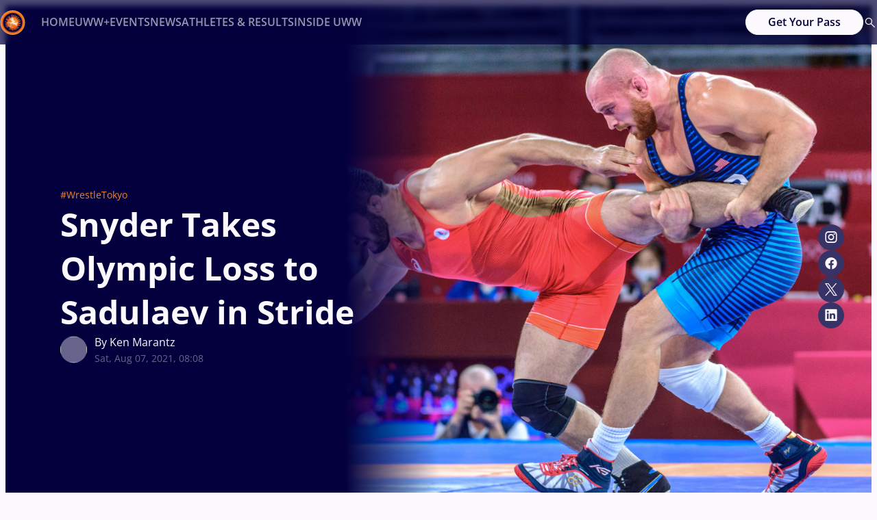

--- FILE ---
content_type: text/html; charset=utf-8
request_url: https://uww.org/article/snyder-takes-olympic-loss-sadulaev-stride
body_size: 564058
content:
<!doctype html><html data-n-head-ssr lang="en" data-n-head="%7B%22lang%22:%7B%22ssr%22:%22en%22%7D%7D"><head ><meta data-n-head="ssr" charset="utf-8"><meta data-n-head="ssr" http-equiv="x-ua-compatible" content="ie=edge"><meta data-n-head="ssr" name="viewport" content="width=device-width, initial-scale=1,maximum-scale=1"><meta data-n-head="ssr" name="msapplication-TileColor" content="#da532c"><meta data-n-head="ssr" name="msapplication-config" content="/static-assets/favicons/browserconfig.xml"><meta data-n-head="ssr" name="theme-color" content="#ffffff"><meta data-n-head="ssr" property="fb:pages" content=""><meta data-n-head="ssr" property="fb:app_id" content="1098452874427866"><meta data-n-head="ssr" name="description" content="Get the latest updates from the United World Wrestling, including news, features, stories, injury updates, match reports and more."><meta data-n-head="ssr" property="og:site_name" content=""><meta data-n-head="ssr" name="twitter:card" content="summary_large_image"><meta data-n-head="ssr" name="twitter:title" content="Abdulrashid Sadulaev defeated Kyle Snyder in the 97kg Olympic final."><meta data-n-head="ssr" name="twitter:description" content="Get the latest updates from the United World Wrestling, including news, features, stories, injury updates, match reports and more."><meta data-n-head="ssr" name="twitter:url" content="https://uww.org/article/snyder-takes-olympic-loss-sadulaev-stride"><meta data-n-head="ssr" name="twitter:image" content="https://uww.org/static-assets/waf-images/f6/04/fd/16-9/e1fbc7fd-416e-46f3-b22e-6344ed3c70f6-Final-FS-97kg-Abdulrashid-SADULAEV--ROC--df--Kyle-Frederick-SNYDER--USA--5.JPG"><meta data-n-head="ssr" property="og:type" content="website"><meta data-n-head="ssr" property="og:title" content="Abdulrashid Sadulaev defeated Kyle Snyder in the 97kg Olympic final."><meta data-n-head="ssr" property="og:description" content="Get the latest updates from the United World Wrestling, including news, features, stories, injury updates, match reports and more."><meta data-n-head="ssr" property="og:url" content="https://uww.org/article/snyder-takes-olympic-loss-sadulaev-stride"><meta data-n-head="ssr" property="og:image:alt" content="Get the latest updates from the United World Wrestling, including news, features, stories, injury updates, match reports and more."><meta data-n-head="ssr" property="og:image:width" content="1200px"><meta data-n-head="ssr" property="og:image:height" content="1200px"><meta data-n-head="ssr" property="og:image" content="https://uww.org/static-assets/waf-images/f6/04/fd/16-9/e1fbc7fd-416e-46f3-b22e-6344ed3c70f6-Final-FS-97kg-Abdulrashid-SADULAEV--ROC--df--Kyle-Frederick-SNYDER--USA--5.JPG"><meta data-n-head="ssr" property="og:image:secure_url" content="https://uww.org/static-assets/waf-images/f6/04/fd/16-9/e1fbc7fd-416e-46f3-b22e-6344ed3c70f6-Final-FS-97kg-Abdulrashid-SADULAEV--ROC--df--Kyle-Frederick-SNYDER--USA--5.JPG"><meta data-n-head="ssr" rel="amphtml" href="https://uww.org/amp/article/snyder-takes-olympic-loss-sadulaev-stride"><meta data-n-head="ssr" property="article:published_time" content="2021-08-07T20:02:22+00:00"><meta data-n-head="ssr" property="article:modified_time" content="2024-07-23T15:19:04+00:00"><title>Abdulrashid Sadulaev defeated Kyle Snyder in the 97kg Olympic final.</title><link data-n-head="ssr" rel="preconnect" href="//www.googletagmanager.com"><link data-n-head="ssr" rel="preconnect" href="//cdnjs.cloudflare.com"><link data-n-head="ssr" rel="preconnect" href="//connect.facebook.net"><link data-n-head="ssr" rel="dns-prefetch" href="//www.gstatic.com"><link data-n-head="ssr" rel="dns-prefetch" href="//www.googletagservices.com"><link data-n-head="ssr" rel="dns-prefetch" href="//cdnjs.cloudflare.com"><link data-n-head="ssr" rel="dns-prefetch" href="//asia.adform.net"><link data-n-head="ssr" rel="dns-prefetch" href="//s2.adform.net"><link data-n-head="ssr" rel="dns-prefetch" href="//appleid.cdn-apple.com"><link data-n-head="ssr" rel="dns-prefetch" href="//connect.facebook.net"><link data-n-head="ssr" rel="dns-prefetch" href="//www.facebook.com"><link data-n-head="ssr" rel="dns-prefetch" href="//staticxx.facebook.com"><link data-n-head="ssr" rel="dns-prefetch" href="//fonts.gstatic.com"><link data-n-head="ssr" rel="dns-prefetch" href="//fonts.googleapis.com"><link data-n-head="ssr" rel="dns-prefetch" href="//tpc.googlesyndication.com"><link data-n-head="ssr" rel="dns-prefetch" href="//www.google-analytics.com"><link data-n-head="ssr" rel="dns-prefetch" href="//securepubads.g.doubleclick.net"><link data-n-head="ssr" rel="dns-prefetch" href="//sc-static.net"><link data-n-head="ssr" rel="dns-prefetch" href="//platform.twitter.com"><link data-n-head="ssr" rel="dns-prefetch" href="//platform.instagram.com"><link data-n-head="ssr" rel="dns-prefetch" href="//www.instagram.com"><link data-n-head="ssr" rel="apple-touch-icon" sizes="180x180" href="/static-assets/favicons/apple-touch-icon.png"><link data-n-head="ssr" rel="icon" type="image/png" sizes="32x32" href="/static-assets/favicons/favicon-32x32.png"><link data-n-head="ssr" rel="icon" type="image/png" sizes="16x16" href="/static-assets/favicons/favicon-16x16.png"><link data-n-head="ssr" rel="mask-icon" href="/static-assets/favicons/safari-pinned-tab.svg" color="#280f0f"><link data-n-head="ssr" rel="shortcut icon" href="/static-assets/favicons/favicon.ico"><link data-n-head="ssr" rel="canonical" href="https://uww.org/article/snyder-takes-olympic-loss-sadulaev-stride"><style data-n-head="ssr" type="text/css">:root{--swiper-theme-color: #007aff}.swiper,swiper-container{margin-left:auto;margin-right:auto;position:relative;overflow:hidden;list-style:none;padding:0;z-index:1;display:block}.swiper-vertical>.swiper-wrapper{flex-direction:column}.swiper-wrapper{position:relative;width:100%;height:100%;z-index:1;display:flex;transition-property:transform;transition-timing-function:var(--swiper-wrapper-transition-timing-function, initial);box-sizing:content-box}.swiper-android .swiper-slide,.swiper-wrapper{transform:translate3d(0px, 0, 0)}.swiper-horizontal{touch-action:pan-y}.swiper-vertical{touch-action:pan-x}.swiper-slide,swiper-slide{flex-shrink:0;width:100%;height:100%;position:relative;transition-property:transform;display:block}.swiper-slide-invisible-blank{visibility:hidden}.swiper-autoheight,.swiper-autoheight .swiper-slide{height:auto}.swiper-autoheight .swiper-wrapper{align-items:flex-start;transition-property:transform,height}.swiper-backface-hidden .swiper-slide{transform:translateZ(0);backface-visibility:hidden}.swiper-3d.swiper-css-mode .swiper-wrapper{perspective:1200px}.swiper-3d .swiper-wrapper{transform-style:preserve-3d}.swiper-3d{perspective:1200px}.swiper-3d .swiper-slide,.swiper-3d .swiper-slide-shadow,.swiper-3d .swiper-slide-shadow-left,.swiper-3d .swiper-slide-shadow-right,.swiper-3d .swiper-slide-shadow-top,.swiper-3d .swiper-slide-shadow-bottom,.swiper-3d .swiper-cube-shadow{transform-style:preserve-3d}.swiper-3d .swiper-slide-shadow,.swiper-3d .swiper-slide-shadow-left,.swiper-3d .swiper-slide-shadow-right,.swiper-3d .swiper-slide-shadow-top,.swiper-3d .swiper-slide-shadow-bottom{position:absolute;left:0;top:0;width:100%;height:100%;pointer-events:none;z-index:10}.swiper-3d .swiper-slide-shadow{background:rgba(0,0,0,.15)}.swiper-3d .swiper-slide-shadow-left{background-image:linear-gradient(to left, rgba(0, 0, 0, 0.5), rgba(0, 0, 0, 0))}.swiper-3d .swiper-slide-shadow-right{background-image:linear-gradient(to right, rgba(0, 0, 0, 0.5), rgba(0, 0, 0, 0))}.swiper-3d .swiper-slide-shadow-top{background-image:linear-gradient(to top, rgba(0, 0, 0, 0.5), rgba(0, 0, 0, 0))}.swiper-3d .swiper-slide-shadow-bottom{background-image:linear-gradient(to bottom, rgba(0, 0, 0, 0.5), rgba(0, 0, 0, 0))}.swiper-css-mode>.swiper-wrapper{overflow:auto;scrollbar-width:none;-ms-overflow-style:none}.swiper-css-mode>.swiper-wrapper::-webkit-scrollbar{display:none}.swiper-css-mode>.swiper-wrapper>.swiper-slide{scroll-snap-align:start start}.swiper-horizontal.swiper-css-mode>.swiper-wrapper{scroll-snap-type:x mandatory}.swiper-vertical.swiper-css-mode>.swiper-wrapper{scroll-snap-type:y mandatory}.swiper-centered>.swiper-wrapper::before{content:"";flex-shrink:0;order:9999}.swiper-centered>.swiper-wrapper>.swiper-slide{scroll-snap-align:center center;scroll-snap-stop:always}.swiper-centered.swiper-horizontal>.swiper-wrapper>.swiper-slide:first-child{margin-inline-start:var(--swiper-centered-offset-before)}.swiper-centered.swiper-horizontal>.swiper-wrapper::before{height:100%;min-height:1px;width:var(--swiper-centered-offset-after)}.swiper-centered.swiper-vertical>.swiper-wrapper>.swiper-slide:first-child{margin-block-start:var(--swiper-centered-offset-before)}.swiper-centered.swiper-vertical>.swiper-wrapper::before{width:100%;min-width:1px;height:var(--swiper-centered-offset-after)}.swiper-lazy-preloader{width:42px;height:42px;position:absolute;left:50%;top:50%;margin-left:-21px;margin-top:-21px;z-index:10;transform-origin:50%;box-sizing:border-box;border:4px solid var(--swiper-preloader-color, var(--swiper-theme-color));border-radius:50%;border-top-color:rgba(0,0,0,0)}.swiper:not(.swiper-watch-progress) .swiper-lazy-preloader,swiper-container:not(.swiper-watch-progress) .swiper-lazy-preloader,.swiper-watch-progress .swiper-slide-visible .swiper-lazy-preloader{animation:swiper-preloader-spin 1s infinite linear}.swiper-lazy-preloader-white{--swiper-preloader-color: #fff}.swiper-lazy-preloader-black{--swiper-preloader-color: #000}@keyframes swiper-preloader-spin{0%{transform:rotate(0deg)}100%{transform:rotate(360deg)}}:root{--swiper-pagination-color: var(--swiper-theme-color);--swiper-pagination-left: auto;--swiper-pagination-right: 8px;--swiper-pagination-bottom: 8px;--swiper-pagination-top: auto;--swiper-pagination-fraction-color: inherit;--swiper-pagination-progressbar-bg-color: rgba(0,0,0,0.25);--swiper-pagination-progressbar-size: 4px;--swiper-pagination-bullet-size: 8px;--swiper-pagination-bullet-width: 8px;--swiper-pagination-bullet-height: 8px;--swiper-pagination-bullet-inactive-color: #000;--swiper-pagination-bullet-inactive-opacity: 0.2;--swiper-pagination-bullet-opacity: 1;--swiper-pagination-bullet-horizontal-gap: 4px;--swiper-pagination-bullet-vertical-gap: 6px}.swiper-pagination{position:absolute;text-align:center;transition:300ms opacity;transform:translate3d(0, 0, 0);z-index:10}.swiper-pagination.swiper-pagination-hidden{opacity:0}.swiper-pagination-disabled>.swiper-pagination,.swiper-pagination.swiper-pagination-disabled{display:none !important}.swiper-pagination-fraction,.swiper-pagination-custom,.swiper-horizontal>.swiper-pagination-bullets,.swiper-pagination-bullets.swiper-pagination-horizontal{bottom:var(--swiper-pagination-bottom, 8px);top:var(--swiper-pagination-top, auto);left:0;width:100%}.swiper-pagination-bullets-dynamic{overflow:hidden;font-size:0}.swiper-pagination-bullets-dynamic .swiper-pagination-bullet{transform:scale(0.33);position:relative}.swiper-pagination-bullets-dynamic .swiper-pagination-bullet-active{transform:scale(1)}.swiper-pagination-bullets-dynamic .swiper-pagination-bullet-active-main{transform:scale(1)}.swiper-pagination-bullets-dynamic .swiper-pagination-bullet-active-prev{transform:scale(0.66)}.swiper-pagination-bullets-dynamic .swiper-pagination-bullet-active-prev-prev{transform:scale(0.33)}.swiper-pagination-bullets-dynamic .swiper-pagination-bullet-active-next{transform:scale(0.66)}.swiper-pagination-bullets-dynamic .swiper-pagination-bullet-active-next-next{transform:scale(0.33)}.swiper-pagination-bullet{width:var(--swiper-pagination-bullet-width, var(--swiper-pagination-bullet-size, 8px));height:var(--swiper-pagination-bullet-height, var(--swiper-pagination-bullet-size, 8px));display:inline-block;border-radius:50%;background:var(--swiper-pagination-bullet-inactive-color, #000);opacity:var(--swiper-pagination-bullet-inactive-opacity, 0.2)}button.swiper-pagination-bullet{border:none;margin:0;padding:0;box-shadow:none;appearance:none}.swiper-pagination-clickable .swiper-pagination-bullet{cursor:pointer}.swiper-pagination-bullet:only-child{display:none !important}.swiper-pagination-bullet-active{opacity:var(--swiper-pagination-bullet-opacity, 1);background:var(--swiper-pagination-color, var(--swiper-theme-color))}.swiper-vertical>.swiper-pagination-bullets,.swiper-pagination-vertical.swiper-pagination-bullets{right:var(--swiper-pagination-right, 8px);left:var(--swiper-pagination-left, auto);top:50%;transform:translate3d(0px, -50%, 0)}.swiper-vertical>.swiper-pagination-bullets .swiper-pagination-bullet,.swiper-pagination-vertical.swiper-pagination-bullets .swiper-pagination-bullet{margin:var(--swiper-pagination-bullet-vertical-gap, 6px) 0;display:block}.swiper-vertical>.swiper-pagination-bullets.swiper-pagination-bullets-dynamic,.swiper-pagination-vertical.swiper-pagination-bullets.swiper-pagination-bullets-dynamic{top:50%;transform:translateY(-50%);width:8px}.swiper-vertical>.swiper-pagination-bullets.swiper-pagination-bullets-dynamic .swiper-pagination-bullet,.swiper-pagination-vertical.swiper-pagination-bullets.swiper-pagination-bullets-dynamic .swiper-pagination-bullet{display:inline-block;transition:200ms transform,200ms top}.swiper-horizontal>.swiper-pagination-bullets .swiper-pagination-bullet,.swiper-pagination-horizontal.swiper-pagination-bullets .swiper-pagination-bullet{margin:0 var(--swiper-pagination-bullet-horizontal-gap, 4px)}.swiper-horizontal>.swiper-pagination-bullets.swiper-pagination-bullets-dynamic,.swiper-pagination-horizontal.swiper-pagination-bullets.swiper-pagination-bullets-dynamic{left:50%;transform:translateX(-50%);white-space:nowrap}.swiper-horizontal>.swiper-pagination-bullets.swiper-pagination-bullets-dynamic .swiper-pagination-bullet,.swiper-pagination-horizontal.swiper-pagination-bullets.swiper-pagination-bullets-dynamic .swiper-pagination-bullet{transition:200ms transform,200ms left}.swiper-horizontal.swiper-rtl>.swiper-pagination-bullets-dynamic .swiper-pagination-bullet,:host(.swiper-horizontal.swiper-rtl) .swiper-pagination-bullets-dynamic .swiper-pagination-bullet{transition:200ms transform,200ms right}.swiper-pagination-fraction{color:var(--swiper-pagination-fraction-color, inherit)}.swiper-pagination-progressbar{background:var(--swiper-pagination-progressbar-bg-color, rgba(0, 0, 0, 0.25));position:absolute}.swiper-pagination-progressbar .swiper-pagination-progressbar-fill{background:var(--swiper-pagination-color, var(--swiper-theme-color));position:absolute;left:0;top:0;width:100%;height:100%;transform:scale(0);transform-origin:left top}.swiper-rtl .swiper-pagination-progressbar .swiper-pagination-progressbar-fill{transform-origin:right top}.swiper-horizontal>.swiper-pagination-progressbar,.swiper-pagination-progressbar.swiper-pagination-horizontal,.swiper-vertical>.swiper-pagination-progressbar.swiper-pagination-progressbar-opposite,.swiper-pagination-progressbar.swiper-pagination-vertical.swiper-pagination-progressbar-opposite{width:100%;height:var(--swiper-pagination-progressbar-size, 4px);left:0;top:0}.swiper-vertical>.swiper-pagination-progressbar,.swiper-pagination-progressbar.swiper-pagination-vertical,.swiper-horizontal>.swiper-pagination-progressbar.swiper-pagination-progressbar-opposite,.swiper-pagination-progressbar.swiper-pagination-horizontal.swiper-pagination-progressbar-opposite{width:var(--swiper-pagination-progressbar-size, 4px);height:100%;left:0;top:0}.swiper-pagination-lock{display:none}:root{--swiper-navigation-size: 44px;--swiper-navigation-top-offset: 50%;--swiper-navigation-sides-offset: 10px;--swiper-navigation-color: var(--swiper-theme-color)}.swiper-button-prev,.swiper-button-next{position:absolute;top:var(--swiper-navigation-top-offset, 50%);width:calc(var(--swiper-navigation-size)/44*27);z-index:10;cursor:pointer}.swiper-button-prev.swiper-button-disabled,.swiper-button-next.swiper-button-disabled{opacity:.35;cursor:auto}.swiper-button-prev.swiper-button-hidden,.swiper-button-next.swiper-button-hidden{opacity:0;cursor:auto;pointer-events:none}.swiper-navigation-disabled .swiper-button-prev,.swiper-navigation-disabled .swiper-button-next{display:none !important}.swiper-button-prev:after,.swiper-button-next:after{font-family:swiper-icons;font-size:var(--swiper-navigation-size);text-transform:none !important;letter-spacing:0;font-variant:initial;line-height:1}.swiper-button-prev,.swiper-rtl .swiper-button-next{left:var(--swiper-navigation-sides-offset, 10px);right:auto}.swiper-button-prev:after,.swiper-rtl .swiper-button-next:after{content:"prev"}.swiper-button-next,.swiper-rtl .swiper-button-prev{right:var(--swiper-navigation-sides-offset, 10px);left:auto}.swiper-button-next:after,.swiper-rtl .swiper-button-prev:after{content:"next"}.swiper-button-lock{display:none}.swiper-fade.swiper-free-mode .swiper-slide{transition-timing-function:ease-out}.swiper-fade .swiper-slide{pointer-events:none;transition-property:opacity}.swiper-fade .swiper-slide .swiper-slide{pointer-events:none}.swiper-fade .swiper-slide-active,.swiper-fade .swiper-slide-active .swiper-slide-active{pointer-events:auto}:root{--c-blue: hsl(244 100% 12%);--hsl-c-blue: 244 100% 12%;--c-orange: hsl(28 91% 54%);--hsl-c-orange: 28 91% 54%;--c-white: hsl(260 100% 99%);--hsl-c-white: 260 100% 99%;--c-black: hsl(0 0% 9%);--hsl-c-black: 0 0% 9%;--c-blue-light: hsl(245 15% 83%);--hsl-c-blue-light: 245 15% 83%;--c-pure-white: hsl(0 0% 100%);--hsl-c-pure-white: 0 0% 100%;--c-pure-black: hsl(0 0% 0%);--hsl-c-pure-black: 0 0% 0%;--c-info: hsl(216 99% 49%);--hsl-c-info: 216 99% 49%;--c-warning: hsl(32 100% 50%);--hsl-c-warning: 32 100% 50%;--c-error: hsl(0 85% 45%);--hsl-c-error: 0 85% 45%;--c-success: hsl(153 91% 40%);--hsl-c-success: 153 91% 40%;--c-shimmer-light: hsl(0 0% 87%);--hsl-c-shimmer-light: 0 0% 87%;--c-shimmer-dark: hsl(0 2% 64%);--hsl-c-shimmer-dark: 0 2% 64%;--c-w-champ-primary: hsl(204 78% 61%);--hsl-c-w-champ-primary: 204 78% 61%;--c-w-champ-secondary: hsl(240 100% 12%);--hsl-c-w-champ-secondary: 240 100% 12%;--c-c-champ-primary: hsl(340 55% 45%);--hsl-c-c-champ-primary: 340 55% 45%;--c-c-champ-secondary: hsl(327 69% 15%);--hsl-c-c-champ-secondary: 327 69% 15%;--c-w-cup-primary: hsl(95 46% 56%);--hsl-c-w-cup-primary: 95 46% 56%;--c-w-cup-secondary: hsl(168 29% 16%);--hsl-c-w-cup-secondary: 168 29% 16%;--c-rank-series-primary: hsl(156 2% 48%);--hsl-c-rank-series-primary: 156 2% 48%;--c-rank-series-secondary: hsl(201 14% 20%);--hsl-c-rank-series-secondary: 201 14% 20%;--c-beach-champ-primary: hsl(187 100% 35%);--hsl-c-beach-champ-primary: 187 100% 35%;--c-beach-champ-secondary: hsl(191 100% 31%);--hsl-c-beach-champ-secondary: 191 100% 31%;--c-institutional-primary: hsl(243 16% 47%);--hsl-c-institutional-primary: 243 16% 47%;--c-institutional-secondary: hsl(244 100% 12%);--hsl-c-institutional-secondary: 244 100% 12%;--c-olympic-qualifier-primary: hsl(240 11% 98%);--hsl-c-olympic-qualifier-primary: 240 11% 98%;--c-olympic-qualifier-secondary: hsl(0 0% 86%);--hsl-c-olympic-qualifier-secondary: 0 0% 86%;--c-grey: hsl(245 14% 65%);--hsl-c-grey: 245 14% 65%;--c-light-grey: hsl(0 0% 85%);--hsl-c-light-grey: 0 0% 85%;--c-blue-1: hsl(243 16% 47%);--hsl-c-blue-1: 243 16% 47%;--c-blue-2: hsl(244 33% 30%);--hsl-c-blue-2: 244 33% 30%;--c-light-grey-1: hsl(249 16% 91%);--hsl-c-light-grey-1: 249 16% 91%;--c-light-grey-2: hsl(0 7% 97%);--hsl-c-light-grey-2: 0 7% 97%;--c-blue-3: hsl(243 95% 8%);--hsl-c-blue-3: 243 95% 8%;--c-ghost-white: hsl(240 11% 98%);--hsl-c-ghost-white: 240 11% 98%;--c-bright-gray: hsl(252 16% 94%);--hsl-c-bright-gray: 252 16% 94%;--c-cultured: hsl(240 16% 96%);--hsl-c-cultured: 240 16% 96%;--c-dark-blue: hsl(240 100% 27%);--hsl-c-dark-blue: 240 100% 27%;--c-dark-liver: hsl(0 0% 31%);--hsl-c-dark-liver: 0 0% 31%;--c-cetacean-blue: hsl(244 94% 13%);--hsl-c-cetacean-blue: 244 94% 13%;--c-white-2: hsl(0 0% 94%);--hsl-c-white-2: 0 0% 94%;--c-world-cup-card-1: hsl(144 47% 37%);--hsl-c-world-cup-card-1: 144 47% 37%;--c-world-cup-card-2: hsl(144 49% 11%);--hsl-c-world-cup-card-2: 144 49% 11%;--c-continental-card-1: hsl(338 55% 40%);--hsl-c-continental-card-1: 338 55% 40%;--c-continental-card-2: hsl(327 65% 18%);--hsl-c-continental-card-2: 327 65% 18%;--c-beach-card-1: hsl(207 56% 36%);--hsl-c-beach-card-1: 207 56% 36%;--c-beach-card-2: hsl(191 43% 50%);--hsl-c-beach-card-2: 191 43% 50%;--event-w-champ-primary:hsl(var(--hsl-c-w-champ-primary));--event-w-champ-secondary:hsl(var(--hsl-c-w-champ-secondary));--event-c-champ-primary:hsl(var(--hsl-c-c-champ-primary));--event-c-champ-secondary:hsl(var(--hsl-c-c-champ-secondary));--event-w-cup-primary:hsl(var(--hsl-c-w-cup-primary));--event-w-cup-secondary:hsl(var(--hsl-c-w-cup-secondary));--event-rank-series-primary:hsl(var(--hsl-c-rank-series-primary));--event-rank-series-secondary:hsl(var(--hsl-c-rank-series-secondary));--event-beach-champ-primary:hsl(var(--hsl-c-beach-champ-primary));--event-beach-champ-secondary:hsl(var(--hsl-c-beach-champ-secondary));--event-institutional-primary:hsl(var(--hsl-c-institutional-primary));--event-institutional-secondary:hsl(var(--hsl-c-institutional-secondary));--event-olympic-qualifier-primary:hsl(var(--hsl-c-olympic-qualifier-primary));--event-olympic-qualifier-secondary:hsl(var(--hsl-c-olympic-qualifier-secondary));--event-olympic-qualifier-primary:hsl(var(--hsl-c-olympic-qualifier-primary));--event-olympic-qualifier-secondary:hsl(var(--hsl-c-olympic-qualifier-secondary));--event-institutional-primary:hsl(var(--hsl-c-institutional-primary));--event-institutional-secondary:hsl(var(--hsl-c-institutional-secondary));--event-institutional-primary:hsl(var(--hsl-c-institutional-primary));--event-institutional-secondary:hsl(var(--hsl-c-institutional-secondary));--event-institutional-primary:hsl(var(--hsl-c-institutional-primary));--event-institutional-secondary:hsl(var(--hsl-c-institutional-secondary));--event-institutional-primary:hsl(var(--hsl-c-institutional-primary));--event-institutional-secondary:hsl(var(--hsl-c-institutional-secondary));--event-w-champ-primary:hsl(var(--hsl-c-w-champ-primary));--event-w-champ-secondary:hsl(var(--hsl-c-w-champ-secondary));--event-c-champ-primary:hsl(var(--hsl-c-c-champ-primary));--event-c-champ-secondary:hsl(var(--hsl-c-c-champ-secondary));--event-w-cup-primary:hsl(var(--hsl-c-w-cup-primary));--event-w-cup-secondary:hsl(var(--hsl-c-w-cup-secondary));--event-rank-series-primary:hsl(var(--hsl-c-rank-series-primary));--event-rank-series-secondary:hsl(var(--hsl-c-rank-series-secondary));--event-beach-champ-primary:hsl(var(--hsl-c-beach-champ-primary));--event-beach-champ-secondary:hsl(var(--hsl-c-beach-champ-secondary));--event-institutional-primary:hsl(var(--hsl-c-institutional-primary));--event-institutional-secondary:hsl(var(--hsl-c-institutional-secondary));--event-olympic-qualifier-primary:hsl(var(--hsl-c-olympic-qualifier-primary));--event-olympic-qualifier-secondary:hsl(var(--hsl-c-olympic-qualifier-secondary));--event-olympic-qualifier-primary:hsl(var(--hsl-c-olympic-qualifier-primary));--event-olympic-qualifier-secondary:hsl(var(--hsl-c-olympic-qualifier-secondary));--event-institutional-primary:hsl(var(--hsl-c-institutional-primary));--event-institutional-secondary:hsl(var(--hsl-c-institutional-secondary));--event-institutional-primary:hsl(var(--hsl-c-institutional-primary));--event-institutional-secondary:hsl(var(--hsl-c-institutional-secondary));--event-institutional-primary:hsl(var(--hsl-c-institutional-primary));--event-institutional-secondary:hsl(var(--hsl-c-institutional-secondary));--event-institutional-primary:hsl(var(--hsl-c-institutional-primary));--event-institutional-secondary:hsl(var(--hsl-c-institutional-secondary));--event-w-champ-primary:hsl(var(--hsl-c-w-champ-primary));--event-w-champ-secondary:hsl(var(--hsl-c-w-champ-secondary));--event-c-champ-primary:hsl(var(--hsl-c-c-champ-primary));--event-c-champ-secondary:hsl(var(--hsl-c-c-champ-secondary));--event-w-cup-primary:hsl(var(--hsl-c-w-cup-primary));--event-w-cup-secondary:hsl(var(--hsl-c-w-cup-secondary));--event-rank-series-primary:hsl(var(--hsl-c-rank-series-primary));--event-rank-series-secondary:hsl(var(--hsl-c-rank-series-secondary));--event-beach-champ-primary:hsl(var(--hsl-c-beach-champ-primary));--event-beach-champ-secondary:hsl(var(--hsl-c-beach-champ-secondary));--event-institutional-primary:hsl(var(--hsl-c-institutional-primary));--event-institutional-secondary:hsl(var(--hsl-c-institutional-secondary));--event-olympic-qualifier-primary:hsl(var(--hsl-c-olympic-qualifier-primary));--event-olympic-qualifier-secondary:hsl(var(--hsl-c-olympic-qualifier-secondary));--event-olympic-qualifier-primary:hsl(var(--hsl-c-olympic-qualifier-primary));--event-olympic-qualifier-secondary:hsl(var(--hsl-c-olympic-qualifier-secondary));--event-institutional-primary:hsl(var(--hsl-c-institutional-primary));--event-institutional-secondary:hsl(var(--hsl-c-institutional-secondary));--event-institutional-primary:hsl(var(--hsl-c-institutional-primary));--event-institutional-secondary:hsl(var(--hsl-c-institutional-secondary));--event-institutional-primary:hsl(var(--hsl-c-institutional-primary));--event-institutional-secondary:hsl(var(--hsl-c-institutional-secondary));--event-institutional-primary:hsl(var(--hsl-c-institutional-primary));--event-institutional-secondary:hsl(var(--hsl-c-institutional-secondary));--event-w-champ-primary:hsl(var(--hsl-c-w-champ-primary));--event-w-champ-secondary:hsl(var(--hsl-c-w-champ-secondary));--event-c-champ-primary:hsl(var(--hsl-c-c-champ-primary));--event-c-champ-secondary:hsl(var(--hsl-c-c-champ-secondary));--event-w-cup-primary:hsl(var(--hsl-c-w-cup-primary));--event-w-cup-secondary:hsl(var(--hsl-c-w-cup-secondary));--event-rank-series-primary:hsl(var(--hsl-c-rank-series-primary));--event-rank-series-secondary:hsl(var(--hsl-c-rank-series-secondary));--event-beach-champ-primary:hsl(var(--hsl-c-beach-champ-primary));--event-beach-champ-secondary:hsl(var(--hsl-c-beach-champ-secondary));--event-institutional-primary:hsl(var(--hsl-c-institutional-primary));--event-institutional-secondary:hsl(var(--hsl-c-institutional-secondary));--event-olympic-qualifier-primary:hsl(var(--hsl-c-olympic-qualifier-primary));--event-olympic-qualifier-secondary:hsl(var(--hsl-c-olympic-qualifier-secondary));--event-olympic-qualifier-primary:hsl(var(--hsl-c-olympic-qualifier-primary));--event-olympic-qualifier-secondary:hsl(var(--hsl-c-olympic-qualifier-secondary));--event-institutional-primary:hsl(var(--hsl-c-institutional-primary));--event-institutional-secondary:hsl(var(--hsl-c-institutional-secondary));--event-institutional-primary:hsl(var(--hsl-c-institutional-primary));--event-institutional-secondary:hsl(var(--hsl-c-institutional-secondary));--event-institutional-primary:hsl(var(--hsl-c-institutional-primary));--event-institutional-secondary:hsl(var(--hsl-c-institutional-secondary));--event-institutional-primary:hsl(var(--hsl-c-institutional-primary));--event-institutional-secondary:hsl(var(--hsl-c-institutional-secondary));--event-w-champ-primary:hsl(var(--hsl-c-w-champ-primary));--event-w-champ-secondary:hsl(var(--hsl-c-w-champ-secondary));--event-c-champ-primary:hsl(var(--hsl-c-c-champ-primary));--event-c-champ-secondary:hsl(var(--hsl-c-c-champ-secondary));--event-w-cup-primary:hsl(var(--hsl-c-w-cup-primary));--event-w-cup-secondary:hsl(var(--hsl-c-w-cup-secondary));--event-rank-series-primary:hsl(var(--hsl-c-rank-series-primary));--event-rank-series-secondary:hsl(var(--hsl-c-rank-series-secondary));--event-beach-champ-primary:hsl(var(--hsl-c-beach-champ-primary));--event-beach-champ-secondary:hsl(var(--hsl-c-beach-champ-secondary));--event-institutional-primary:hsl(var(--hsl-c-institutional-primary));--event-institutional-secondary:hsl(var(--hsl-c-institutional-secondary));--event-olympic-qualifier-primary:hsl(var(--hsl-c-olympic-qualifier-primary));--event-olympic-qualifier-secondary:hsl(var(--hsl-c-olympic-qualifier-secondary));--event-olympic-qualifier-primary:hsl(var(--hsl-c-olympic-qualifier-primary));--event-olympic-qualifier-secondary:hsl(var(--hsl-c-olympic-qualifier-secondary));--event-institutional-primary:hsl(var(--hsl-c-institutional-primary));--event-institutional-secondary:hsl(var(--hsl-c-institutional-secondary));--event-institutional-primary:hsl(var(--hsl-c-institutional-primary));--event-institutional-secondary:hsl(var(--hsl-c-institutional-secondary));--event-institutional-primary:hsl(var(--hsl-c-institutional-primary));--event-institutional-secondary:hsl(var(--hsl-c-institutional-secondary));--event-institutional-primary:hsl(var(--hsl-c-institutional-primary));--event-institutional-secondary:hsl(var(--hsl-c-institutional-secondary));--event-w-champ-primary:hsl(var(--hsl-c-w-champ-primary));--event-w-champ-secondary:hsl(var(--hsl-c-w-champ-secondary));--event-c-champ-primary:hsl(var(--hsl-c-c-champ-primary));--event-c-champ-secondary:hsl(var(--hsl-c-c-champ-secondary));--event-w-cup-primary:hsl(var(--hsl-c-w-cup-primary));--event-w-cup-secondary:hsl(var(--hsl-c-w-cup-secondary));--event-rank-series-primary:hsl(var(--hsl-c-rank-series-primary));--event-rank-series-secondary:hsl(var(--hsl-c-rank-series-secondary));--event-beach-champ-primary:hsl(var(--hsl-c-beach-champ-primary));--event-beach-champ-secondary:hsl(var(--hsl-c-beach-champ-secondary));--event-institutional-primary:hsl(var(--hsl-c-institutional-primary));--event-institutional-secondary:hsl(var(--hsl-c-institutional-secondary));--event-olympic-qualifier-primary:hsl(var(--hsl-c-olympic-qualifier-primary));--event-olympic-qualifier-secondary:hsl(var(--hsl-c-olympic-qualifier-secondary));--event-olympic-qualifier-primary:hsl(var(--hsl-c-olympic-qualifier-primary));--event-olympic-qualifier-secondary:hsl(var(--hsl-c-olympic-qualifier-secondary));--event-institutional-primary:hsl(var(--hsl-c-institutional-primary));--event-institutional-secondary:hsl(var(--hsl-c-institutional-secondary));--event-institutional-primary:hsl(var(--hsl-c-institutional-primary));--event-institutional-secondary:hsl(var(--hsl-c-institutional-secondary));--event-institutional-primary:hsl(var(--hsl-c-institutional-primary));--event-institutional-secondary:hsl(var(--hsl-c-institutional-secondary));--event-institutional-primary:hsl(var(--hsl-c-institutional-primary));--event-institutional-secondary:hsl(var(--hsl-c-institutional-secondary));--event-w-champ-primary:hsl(var(--hsl-c-w-champ-primary));--event-w-champ-secondary:hsl(var(--hsl-c-w-champ-secondary));--event-c-champ-primary:hsl(var(--hsl-c-c-champ-primary));--event-c-champ-secondary:hsl(var(--hsl-c-c-champ-secondary));--event-w-cup-primary:hsl(var(--hsl-c-w-cup-primary));--event-w-cup-secondary:hsl(var(--hsl-c-w-cup-secondary));--event-rank-series-primary:hsl(var(--hsl-c-rank-series-primary));--event-rank-series-secondary:hsl(var(--hsl-c-rank-series-secondary));--event-beach-champ-primary:hsl(var(--hsl-c-beach-champ-primary));--event-beach-champ-secondary:hsl(var(--hsl-c-beach-champ-secondary));--event-institutional-primary:hsl(var(--hsl-c-institutional-primary));--event-institutional-secondary:hsl(var(--hsl-c-institutional-secondary));--event-olympic-qualifier-primary:hsl(var(--hsl-c-olympic-qualifier-primary));--event-olympic-qualifier-secondary:hsl(var(--hsl-c-olympic-qualifier-secondary));--event-olympic-qualifier-primary:hsl(var(--hsl-c-olympic-qualifier-primary));--event-olympic-qualifier-secondary:hsl(var(--hsl-c-olympic-qualifier-secondary));--event-institutional-primary:hsl(var(--hsl-c-institutional-primary));--event-institutional-secondary:hsl(var(--hsl-c-institutional-secondary));--event-institutional-primary:hsl(var(--hsl-c-institutional-primary));--event-institutional-secondary:hsl(var(--hsl-c-institutional-secondary));--event-institutional-primary:hsl(var(--hsl-c-institutional-primary));--event-institutional-secondary:hsl(var(--hsl-c-institutional-secondary));--event-institutional-primary:hsl(var(--hsl-c-institutional-primary));--event-institutional-secondary:hsl(var(--hsl-c-institutional-secondary));--event-w-champ-primary:hsl(var(--hsl-c-w-champ-primary));--event-w-champ-secondary:hsl(var(--hsl-c-w-champ-secondary));--event-c-champ-primary:hsl(var(--hsl-c-c-champ-primary));--event-c-champ-secondary:hsl(var(--hsl-c-c-champ-secondary));--event-w-cup-primary:hsl(var(--hsl-c-w-cup-primary));--event-w-cup-secondary:hsl(var(--hsl-c-w-cup-secondary));--event-rank-series-primary:hsl(var(--hsl-c-rank-series-primary));--event-rank-series-secondary:hsl(var(--hsl-c-rank-series-secondary));--event-beach-champ-primary:hsl(var(--hsl-c-beach-champ-primary));--event-beach-champ-secondary:hsl(var(--hsl-c-beach-champ-secondary));--event-institutional-primary:hsl(var(--hsl-c-institutional-primary));--event-institutional-secondary:hsl(var(--hsl-c-institutional-secondary));--event-olympic-qualifier-primary:hsl(var(--hsl-c-olympic-qualifier-primary));--event-olympic-qualifier-secondary:hsl(var(--hsl-c-olympic-qualifier-secondary));--event-olympic-qualifier-primary:hsl(var(--hsl-c-olympic-qualifier-primary));--event-olympic-qualifier-secondary:hsl(var(--hsl-c-olympic-qualifier-secondary));--event-institutional-primary:hsl(var(--hsl-c-institutional-primary));--event-institutional-secondary:hsl(var(--hsl-c-institutional-secondary));--event-institutional-primary:hsl(var(--hsl-c-institutional-primary));--event-institutional-secondary:hsl(var(--hsl-c-institutional-secondary));--event-institutional-primary:hsl(var(--hsl-c-institutional-primary));--event-institutional-secondary:hsl(var(--hsl-c-institutional-secondary));--event-institutional-primary:hsl(var(--hsl-c-institutional-primary));--event-institutional-secondary:hsl(var(--hsl-c-institutional-secondary));--event-w-champ-primary:hsl(var(--hsl-c-w-champ-primary));--event-w-champ-secondary:hsl(var(--hsl-c-w-champ-secondary));--event-c-champ-primary:hsl(var(--hsl-c-c-champ-primary));--event-c-champ-secondary:hsl(var(--hsl-c-c-champ-secondary));--event-w-cup-primary:hsl(var(--hsl-c-w-cup-primary));--event-w-cup-secondary:hsl(var(--hsl-c-w-cup-secondary));--event-rank-series-primary:hsl(var(--hsl-c-rank-series-primary));--event-rank-series-secondary:hsl(var(--hsl-c-rank-series-secondary));--event-beach-champ-primary:hsl(var(--hsl-c-beach-champ-primary));--event-beach-champ-secondary:hsl(var(--hsl-c-beach-champ-secondary));--event-institutional-primary:hsl(var(--hsl-c-institutional-primary));--event-institutional-secondary:hsl(var(--hsl-c-institutional-secondary));--event-olympic-qualifier-primary:hsl(var(--hsl-c-olympic-qualifier-primary));--event-olympic-qualifier-secondary:hsl(var(--hsl-c-olympic-qualifier-secondary));--event-olympic-qualifier-primary:hsl(var(--hsl-c-olympic-qualifier-primary));--event-olympic-qualifier-secondary:hsl(var(--hsl-c-olympic-qualifier-secondary));--event-institutional-primary:hsl(var(--hsl-c-institutional-primary));--event-institutional-secondary:hsl(var(--hsl-c-institutional-secondary));--event-institutional-primary:hsl(var(--hsl-c-institutional-primary));--event-institutional-secondary:hsl(var(--hsl-c-institutional-secondary));--event-institutional-primary:hsl(var(--hsl-c-institutional-primary));--event-institutional-secondary:hsl(var(--hsl-c-institutional-secondary));--event-institutional-primary:hsl(var(--hsl-c-institutional-primary));--event-institutional-secondary:hsl(var(--hsl-c-institutional-secondary));--event-w-champ-primary:hsl(var(--hsl-c-w-champ-primary));--event-w-champ-secondary:hsl(var(--hsl-c-w-champ-secondary));--event-c-champ-primary:hsl(var(--hsl-c-c-champ-primary));--event-c-champ-secondary:hsl(var(--hsl-c-c-champ-secondary));--event-w-cup-primary:hsl(var(--hsl-c-w-cup-primary));--event-w-cup-secondary:hsl(var(--hsl-c-w-cup-secondary));--event-rank-series-primary:hsl(var(--hsl-c-rank-series-primary));--event-rank-series-secondary:hsl(var(--hsl-c-rank-series-secondary));--event-beach-champ-primary:hsl(var(--hsl-c-beach-champ-primary));--event-beach-champ-secondary:hsl(var(--hsl-c-beach-champ-secondary));--event-institutional-primary:hsl(var(--hsl-c-institutional-primary));--event-institutional-secondary:hsl(var(--hsl-c-institutional-secondary));--event-olympic-qualifier-primary:hsl(var(--hsl-c-olympic-qualifier-primary));--event-olympic-qualifier-secondary:hsl(var(--hsl-c-olympic-qualifier-secondary));--event-olympic-qualifier-primary:hsl(var(--hsl-c-olympic-qualifier-primary));--event-olympic-qualifier-secondary:hsl(var(--hsl-c-olympic-qualifier-secondary));--event-institutional-primary:hsl(var(--hsl-c-institutional-primary));--event-institutional-secondary:hsl(var(--hsl-c-institutional-secondary));--event-institutional-primary:hsl(var(--hsl-c-institutional-primary));--event-institutional-secondary:hsl(var(--hsl-c-institutional-secondary));--event-institutional-primary:hsl(var(--hsl-c-institutional-primary));--event-institutional-secondary:hsl(var(--hsl-c-institutional-secondary));--event-institutional-primary:hsl(var(--hsl-c-institutional-primary));--event-institutional-secondary:hsl(var(--hsl-c-institutional-secondary));--event-w-champ-primary:hsl(var(--hsl-c-w-champ-primary));--event-w-champ-secondary:hsl(var(--hsl-c-w-champ-secondary));--event-c-champ-primary:hsl(var(--hsl-c-c-champ-primary));--event-c-champ-secondary:hsl(var(--hsl-c-c-champ-secondary));--event-w-cup-primary:hsl(var(--hsl-c-w-cup-primary));--event-w-cup-secondary:hsl(var(--hsl-c-w-cup-secondary));--event-rank-series-primary:hsl(var(--hsl-c-rank-series-primary));--event-rank-series-secondary:hsl(var(--hsl-c-rank-series-secondary));--event-beach-champ-primary:hsl(var(--hsl-c-beach-champ-primary));--event-beach-champ-secondary:hsl(var(--hsl-c-beach-champ-secondary));--event-institutional-primary:hsl(var(--hsl-c-institutional-primary));--event-institutional-secondary:hsl(var(--hsl-c-institutional-secondary));--event-olympic-qualifier-primary:hsl(var(--hsl-c-olympic-qualifier-primary));--event-olympic-qualifier-secondary:hsl(var(--hsl-c-olympic-qualifier-secondary));--event-olympic-qualifier-primary:hsl(var(--hsl-c-olympic-qualifier-primary));--event-olympic-qualifier-secondary:hsl(var(--hsl-c-olympic-qualifier-secondary));--event-institutional-primary:hsl(var(--hsl-c-institutional-primary));--event-institutional-secondary:hsl(var(--hsl-c-institutional-secondary));--event-institutional-primary:hsl(var(--hsl-c-institutional-primary));--event-institutional-secondary:hsl(var(--hsl-c-institutional-secondary));--event-institutional-primary:hsl(var(--hsl-c-institutional-primary));--event-institutional-secondary:hsl(var(--hsl-c-institutional-secondary));--event-institutional-primary:hsl(var(--hsl-c-institutional-primary));--event-institutional-secondary:hsl(var(--hsl-c-institutional-secondary));--event-w-champ-primary:hsl(var(--hsl-c-w-champ-primary));--event-w-champ-secondary:hsl(var(--hsl-c-w-champ-secondary));--event-c-champ-primary:hsl(var(--hsl-c-c-champ-primary));--event-c-champ-secondary:hsl(var(--hsl-c-c-champ-secondary));--event-w-cup-primary:hsl(var(--hsl-c-w-cup-primary));--event-w-cup-secondary:hsl(var(--hsl-c-w-cup-secondary));--event-rank-series-primary:hsl(var(--hsl-c-rank-series-primary));--event-rank-series-secondary:hsl(var(--hsl-c-rank-series-secondary));--event-beach-champ-primary:hsl(var(--hsl-c-beach-champ-primary));--event-beach-champ-secondary:hsl(var(--hsl-c-beach-champ-secondary));--event-institutional-primary:hsl(var(--hsl-c-institutional-primary));--event-institutional-secondary:hsl(var(--hsl-c-institutional-secondary));--event-olympic-qualifier-primary:hsl(var(--hsl-c-olympic-qualifier-primary));--event-olympic-qualifier-secondary:hsl(var(--hsl-c-olympic-qualifier-secondary));--event-olympic-qualifier-primary:hsl(var(--hsl-c-olympic-qualifier-primary));--event-olympic-qualifier-secondary:hsl(var(--hsl-c-olympic-qualifier-secondary));--event-institutional-primary:hsl(var(--hsl-c-institutional-primary));--event-institutional-secondary:hsl(var(--hsl-c-institutional-secondary));--event-institutional-primary:hsl(var(--hsl-c-institutional-primary));--event-institutional-secondary:hsl(var(--hsl-c-institutional-secondary));--event-institutional-primary:hsl(var(--hsl-c-institutional-primary));--event-institutional-secondary:hsl(var(--hsl-c-institutional-secondary));--event-institutional-primary:hsl(var(--hsl-c-institutional-primary));--event-institutional-secondary:hsl(var(--hsl-c-institutional-secondary));--event-w-champ-primary:hsl(var(--hsl-c-w-champ-primary));--event-w-champ-secondary:hsl(var(--hsl-c-w-champ-secondary));--event-c-champ-primary:hsl(var(--hsl-c-c-champ-primary));--event-c-champ-secondary:hsl(var(--hsl-c-c-champ-secondary));--event-w-cup-primary:hsl(var(--hsl-c-w-cup-primary));--event-w-cup-secondary:hsl(var(--hsl-c-w-cup-secondary));--event-rank-series-primary:hsl(var(--hsl-c-rank-series-primary));--event-rank-series-secondary:hsl(var(--hsl-c-rank-series-secondary));--event-beach-champ-primary:hsl(var(--hsl-c-beach-champ-primary));--event-beach-champ-secondary:hsl(var(--hsl-c-beach-champ-secondary));--event-institutional-primary:hsl(var(--hsl-c-institutional-primary));--event-institutional-secondary:hsl(var(--hsl-c-institutional-secondary));--event-olympic-qualifier-primary:hsl(var(--hsl-c-olympic-qualifier-primary));--event-olympic-qualifier-secondary:hsl(var(--hsl-c-olympic-qualifier-secondary));--event-olympic-qualifier-primary:hsl(var(--hsl-c-olympic-qualifier-primary));--event-olympic-qualifier-secondary:hsl(var(--hsl-c-olympic-qualifier-secondary));--event-institutional-primary:hsl(var(--hsl-c-institutional-primary));--event-institutional-secondary:hsl(var(--hsl-c-institutional-secondary));--event-institutional-primary:hsl(var(--hsl-c-institutional-primary));--event-institutional-secondary:hsl(var(--hsl-c-institutional-secondary));--event-institutional-primary:hsl(var(--hsl-c-institutional-primary));--event-institutional-secondary:hsl(var(--hsl-c-institutional-secondary));--event-institutional-primary:hsl(var(--hsl-c-institutional-primary));--event-institutional-secondary:hsl(var(--hsl-c-institutional-secondary));--event-w-champ-primary:hsl(var(--hsl-c-w-champ-primary));--event-w-champ-secondary:hsl(var(--hsl-c-w-champ-secondary));--event-c-champ-primary:hsl(var(--hsl-c-c-champ-primary));--event-c-champ-secondary:hsl(var(--hsl-c-c-champ-secondary));--event-w-cup-primary:hsl(var(--hsl-c-w-cup-primary));--event-w-cup-secondary:hsl(var(--hsl-c-w-cup-secondary));--event-rank-series-primary:hsl(var(--hsl-c-rank-series-primary));--event-rank-series-secondary:hsl(var(--hsl-c-rank-series-secondary));--event-beach-champ-primary:hsl(var(--hsl-c-beach-champ-primary));--event-beach-champ-secondary:hsl(var(--hsl-c-beach-champ-secondary));--event-institutional-primary:hsl(var(--hsl-c-institutional-primary));--event-institutional-secondary:hsl(var(--hsl-c-institutional-secondary));--event-olympic-qualifier-primary:hsl(var(--hsl-c-olympic-qualifier-primary));--event-olympic-qualifier-secondary:hsl(var(--hsl-c-olympic-qualifier-secondary));--event-olympic-qualifier-primary:hsl(var(--hsl-c-olympic-qualifier-primary));--event-olympic-qualifier-secondary:hsl(var(--hsl-c-olympic-qualifier-secondary));--event-institutional-primary:hsl(var(--hsl-c-institutional-primary));--event-institutional-secondary:hsl(var(--hsl-c-institutional-secondary));--event-institutional-primary:hsl(var(--hsl-c-institutional-primary));--event-institutional-secondary:hsl(var(--hsl-c-institutional-secondary));--event-institutional-primary:hsl(var(--hsl-c-institutional-primary));--event-institutional-secondary:hsl(var(--hsl-c-institutional-secondary));--event-institutional-primary:hsl(var(--hsl-c-institutional-primary));--event-institutional-secondary:hsl(var(--hsl-c-institutional-secondary));--event-w-champ-primary:hsl(var(--hsl-c-w-champ-primary));--event-w-champ-secondary:hsl(var(--hsl-c-w-champ-secondary));--event-c-champ-primary:hsl(var(--hsl-c-c-champ-primary));--event-c-champ-secondary:hsl(var(--hsl-c-c-champ-secondary));--event-w-cup-primary:hsl(var(--hsl-c-w-cup-primary));--event-w-cup-secondary:hsl(var(--hsl-c-w-cup-secondary));--event-rank-series-primary:hsl(var(--hsl-c-rank-series-primary));--event-rank-series-secondary:hsl(var(--hsl-c-rank-series-secondary));--event-beach-champ-primary:hsl(var(--hsl-c-beach-champ-primary));--event-beach-champ-secondary:hsl(var(--hsl-c-beach-champ-secondary));--event-institutional-primary:hsl(var(--hsl-c-institutional-primary));--event-institutional-secondary:hsl(var(--hsl-c-institutional-secondary));--event-olympic-qualifier-primary:hsl(var(--hsl-c-olympic-qualifier-primary));--event-olympic-qualifier-secondary:hsl(var(--hsl-c-olympic-qualifier-secondary));--event-olympic-qualifier-primary:hsl(var(--hsl-c-olympic-qualifier-primary));--event-olympic-qualifier-secondary:hsl(var(--hsl-c-olympic-qualifier-secondary));--event-institutional-primary:hsl(var(--hsl-c-institutional-primary));--event-institutional-secondary:hsl(var(--hsl-c-institutional-secondary));--event-institutional-primary:hsl(var(--hsl-c-institutional-primary));--event-institutional-secondary:hsl(var(--hsl-c-institutional-secondary));--event-institutional-primary:hsl(var(--hsl-c-institutional-primary));--event-institutional-secondary:hsl(var(--hsl-c-institutional-secondary));--event-institutional-primary:hsl(var(--hsl-c-institutional-primary));--event-institutional-secondary:hsl(var(--hsl-c-institutional-secondary));--event-w-champ-primary:hsl(var(--hsl-c-w-champ-primary));--event-w-champ-secondary:hsl(var(--hsl-c-w-champ-secondary));--event-c-champ-primary:hsl(var(--hsl-c-c-champ-primary));--event-c-champ-secondary:hsl(var(--hsl-c-c-champ-secondary));--event-w-cup-primary:hsl(var(--hsl-c-w-cup-primary));--event-w-cup-secondary:hsl(var(--hsl-c-w-cup-secondary));--event-rank-series-primary:hsl(var(--hsl-c-rank-series-primary));--event-rank-series-secondary:hsl(var(--hsl-c-rank-series-secondary));--event-beach-champ-primary:hsl(var(--hsl-c-beach-champ-primary));--event-beach-champ-secondary:hsl(var(--hsl-c-beach-champ-secondary));--event-institutional-primary:hsl(var(--hsl-c-institutional-primary));--event-institutional-secondary:hsl(var(--hsl-c-institutional-secondary));--event-olympic-qualifier-primary:hsl(var(--hsl-c-olympic-qualifier-primary));--event-olympic-qualifier-secondary:hsl(var(--hsl-c-olympic-qualifier-secondary));--event-olympic-qualifier-primary:hsl(var(--hsl-c-olympic-qualifier-primary));--event-olympic-qualifier-secondary:hsl(var(--hsl-c-olympic-qualifier-secondary));--event-institutional-primary:hsl(var(--hsl-c-institutional-primary));--event-institutional-secondary:hsl(var(--hsl-c-institutional-secondary));--event-institutional-primary:hsl(var(--hsl-c-institutional-primary));--event-institutional-secondary:hsl(var(--hsl-c-institutional-secondary));--event-institutional-primary:hsl(var(--hsl-c-institutional-primary));--event-institutional-secondary:hsl(var(--hsl-c-institutional-secondary));--event-institutional-primary:hsl(var(--hsl-c-institutional-primary));--event-institutional-secondary:hsl(var(--hsl-c-institutional-secondary));--event-w-champ-primary:hsl(var(--hsl-c-w-champ-primary));--event-w-champ-secondary:hsl(var(--hsl-c-w-champ-secondary));--event-c-champ-primary:hsl(var(--hsl-c-c-champ-primary));--event-c-champ-secondary:hsl(var(--hsl-c-c-champ-secondary));--event-w-cup-primary:hsl(var(--hsl-c-w-cup-primary));--event-w-cup-secondary:hsl(var(--hsl-c-w-cup-secondary));--event-rank-series-primary:hsl(var(--hsl-c-rank-series-primary));--event-rank-series-secondary:hsl(var(--hsl-c-rank-series-secondary));--event-beach-champ-primary:hsl(var(--hsl-c-beach-champ-primary));--event-beach-champ-secondary:hsl(var(--hsl-c-beach-champ-secondary));--event-institutional-primary:hsl(var(--hsl-c-institutional-primary));--event-institutional-secondary:hsl(var(--hsl-c-institutional-secondary));--event-olympic-qualifier-primary:hsl(var(--hsl-c-olympic-qualifier-primary));--event-olympic-qualifier-secondary:hsl(var(--hsl-c-olympic-qualifier-secondary));--event-olympic-qualifier-primary:hsl(var(--hsl-c-olympic-qualifier-primary));--event-olympic-qualifier-secondary:hsl(var(--hsl-c-olympic-qualifier-secondary));--event-institutional-primary:hsl(var(--hsl-c-institutional-primary));--event-institutional-secondary:hsl(var(--hsl-c-institutional-secondary));--event-institutional-primary:hsl(var(--hsl-c-institutional-primary));--event-institutional-secondary:hsl(var(--hsl-c-institutional-secondary));--event-institutional-primary:hsl(var(--hsl-c-institutional-primary));--event-institutional-secondary:hsl(var(--hsl-c-institutional-secondary));--event-institutional-primary:hsl(var(--hsl-c-institutional-primary));--event-institutional-secondary:hsl(var(--hsl-c-institutional-secondary));--event-w-champ-primary:hsl(var(--hsl-c-w-champ-primary));--event-w-champ-secondary:hsl(var(--hsl-c-w-champ-secondary));--event-c-champ-primary:hsl(var(--hsl-c-c-champ-primary));--event-c-champ-secondary:hsl(var(--hsl-c-c-champ-secondary));--event-w-cup-primary:hsl(var(--hsl-c-w-cup-primary));--event-w-cup-secondary:hsl(var(--hsl-c-w-cup-secondary));--event-rank-series-primary:hsl(var(--hsl-c-rank-series-primary));--event-rank-series-secondary:hsl(var(--hsl-c-rank-series-secondary));--event-beach-champ-primary:hsl(var(--hsl-c-beach-champ-primary));--event-beach-champ-secondary:hsl(var(--hsl-c-beach-champ-secondary));--event-institutional-primary:hsl(var(--hsl-c-institutional-primary));--event-institutional-secondary:hsl(var(--hsl-c-institutional-secondary));--event-olympic-qualifier-primary:hsl(var(--hsl-c-olympic-qualifier-primary));--event-olympic-qualifier-secondary:hsl(var(--hsl-c-olympic-qualifier-secondary));--event-olympic-qualifier-primary:hsl(var(--hsl-c-olympic-qualifier-primary));--event-olympic-qualifier-secondary:hsl(var(--hsl-c-olympic-qualifier-secondary));--event-institutional-primary:hsl(var(--hsl-c-institutional-primary));--event-institutional-secondary:hsl(var(--hsl-c-institutional-secondary));--event-institutional-primary:hsl(var(--hsl-c-institutional-primary));--event-institutional-secondary:hsl(var(--hsl-c-institutional-secondary));--event-institutional-primary:hsl(var(--hsl-c-institutional-primary));--event-institutional-secondary:hsl(var(--hsl-c-institutional-secondary));--event-institutional-primary:hsl(var(--hsl-c-institutional-primary));--event-institutional-secondary:hsl(var(--hsl-c-institutional-secondary));--event-w-champ-primary:hsl(var(--hsl-c-w-champ-primary));--event-w-champ-secondary:hsl(var(--hsl-c-w-champ-secondary));--event-c-champ-primary:hsl(var(--hsl-c-c-champ-primary));--event-c-champ-secondary:hsl(var(--hsl-c-c-champ-secondary));--event-w-cup-primary:hsl(var(--hsl-c-w-cup-primary));--event-w-cup-secondary:hsl(var(--hsl-c-w-cup-secondary));--event-rank-series-primary:hsl(var(--hsl-c-rank-series-primary));--event-rank-series-secondary:hsl(var(--hsl-c-rank-series-secondary));--event-beach-champ-primary:hsl(var(--hsl-c-beach-champ-primary));--event-beach-champ-secondary:hsl(var(--hsl-c-beach-champ-secondary));--event-institutional-primary:hsl(var(--hsl-c-institutional-primary));--event-institutional-secondary:hsl(var(--hsl-c-institutional-secondary));--event-olympic-qualifier-primary:hsl(var(--hsl-c-olympic-qualifier-primary));--event-olympic-qualifier-secondary:hsl(var(--hsl-c-olympic-qualifier-secondary));--event-olympic-qualifier-primary:hsl(var(--hsl-c-olympic-qualifier-primary));--event-olympic-qualifier-secondary:hsl(var(--hsl-c-olympic-qualifier-secondary));--event-institutional-primary:hsl(var(--hsl-c-institutional-primary));--event-institutional-secondary:hsl(var(--hsl-c-institutional-secondary));--event-institutional-primary:hsl(var(--hsl-c-institutional-primary));--event-institutional-secondary:hsl(var(--hsl-c-institutional-secondary));--event-institutional-primary:hsl(var(--hsl-c-institutional-primary));--event-institutional-secondary:hsl(var(--hsl-c-institutional-secondary));--event-institutional-primary:hsl(var(--hsl-c-institutional-primary));--event-institutional-secondary:hsl(var(--hsl-c-institutional-secondary));--event-w-champ-primary:hsl(var(--hsl-c-w-champ-primary));--event-w-champ-secondary:hsl(var(--hsl-c-w-champ-secondary));--event-c-champ-primary:hsl(var(--hsl-c-c-champ-primary));--event-c-champ-secondary:hsl(var(--hsl-c-c-champ-secondary));--event-w-cup-primary:hsl(var(--hsl-c-w-cup-primary));--event-w-cup-secondary:hsl(var(--hsl-c-w-cup-secondary));--event-rank-series-primary:hsl(var(--hsl-c-rank-series-primary));--event-rank-series-secondary:hsl(var(--hsl-c-rank-series-secondary));--event-beach-champ-primary:hsl(var(--hsl-c-beach-champ-primary));--event-beach-champ-secondary:hsl(var(--hsl-c-beach-champ-secondary));--event-institutional-primary:hsl(var(--hsl-c-institutional-primary));--event-institutional-secondary:hsl(var(--hsl-c-institutional-secondary));--event-olympic-qualifier-primary:hsl(var(--hsl-c-olympic-qualifier-primary));--event-olympic-qualifier-secondary:hsl(var(--hsl-c-olympic-qualifier-secondary));--event-olympic-qualifier-primary:hsl(var(--hsl-c-olympic-qualifier-primary));--event-olympic-qualifier-secondary:hsl(var(--hsl-c-olympic-qualifier-secondary));--event-institutional-primary:hsl(var(--hsl-c-institutional-primary));--event-institutional-secondary:hsl(var(--hsl-c-institutional-secondary));--event-institutional-primary:hsl(var(--hsl-c-institutional-primary));--event-institutional-secondary:hsl(var(--hsl-c-institutional-secondary));--event-institutional-primary:hsl(var(--hsl-c-institutional-primary));--event-institutional-secondary:hsl(var(--hsl-c-institutional-secondary));--event-institutional-primary:hsl(var(--hsl-c-institutional-primary));--event-institutional-secondary:hsl(var(--hsl-c-institutional-secondary));--event-w-champ-primary:hsl(var(--hsl-c-w-champ-primary));--event-w-champ-secondary:hsl(var(--hsl-c-w-champ-secondary));--event-c-champ-primary:hsl(var(--hsl-c-c-champ-primary));--event-c-champ-secondary:hsl(var(--hsl-c-c-champ-secondary));--event-w-cup-primary:hsl(var(--hsl-c-w-cup-primary));--event-w-cup-secondary:hsl(var(--hsl-c-w-cup-secondary));--event-rank-series-primary:hsl(var(--hsl-c-rank-series-primary));--event-rank-series-secondary:hsl(var(--hsl-c-rank-series-secondary));--event-beach-champ-primary:hsl(var(--hsl-c-beach-champ-primary));--event-beach-champ-secondary:hsl(var(--hsl-c-beach-champ-secondary));--event-institutional-primary:hsl(var(--hsl-c-institutional-primary));--event-institutional-secondary:hsl(var(--hsl-c-institutional-secondary));--event-olympic-qualifier-primary:hsl(var(--hsl-c-olympic-qualifier-primary));--event-olympic-qualifier-secondary:hsl(var(--hsl-c-olympic-qualifier-secondary));--event-olympic-qualifier-primary:hsl(var(--hsl-c-olympic-qualifier-primary));--event-olympic-qualifier-secondary:hsl(var(--hsl-c-olympic-qualifier-secondary));--event-institutional-primary:hsl(var(--hsl-c-institutional-primary));--event-institutional-secondary:hsl(var(--hsl-c-institutional-secondary));--event-institutional-primary:hsl(var(--hsl-c-institutional-primary));--event-institutional-secondary:hsl(var(--hsl-c-institutional-secondary));--event-institutional-primary:hsl(var(--hsl-c-institutional-primary));--event-institutional-secondary:hsl(var(--hsl-c-institutional-secondary));--event-institutional-primary:hsl(var(--hsl-c-institutional-primary));--event-institutional-secondary:hsl(var(--hsl-c-institutional-secondary));--event-w-champ-primary:hsl(var(--hsl-c-w-champ-primary));--event-w-champ-secondary:hsl(var(--hsl-c-w-champ-secondary));--event-c-champ-primary:hsl(var(--hsl-c-c-champ-primary));--event-c-champ-secondary:hsl(var(--hsl-c-c-champ-secondary));--event-w-cup-primary:hsl(var(--hsl-c-w-cup-primary));--event-w-cup-secondary:hsl(var(--hsl-c-w-cup-secondary));--event-rank-series-primary:hsl(var(--hsl-c-rank-series-primary));--event-rank-series-secondary:hsl(var(--hsl-c-rank-series-secondary));--event-beach-champ-primary:hsl(var(--hsl-c-beach-champ-primary));--event-beach-champ-secondary:hsl(var(--hsl-c-beach-champ-secondary));--event-institutional-primary:hsl(var(--hsl-c-institutional-primary));--event-institutional-secondary:hsl(var(--hsl-c-institutional-secondary));--event-olympic-qualifier-primary:hsl(var(--hsl-c-olympic-qualifier-primary));--event-olympic-qualifier-secondary:hsl(var(--hsl-c-olympic-qualifier-secondary));--event-olympic-qualifier-primary:hsl(var(--hsl-c-olympic-qualifier-primary));--event-olympic-qualifier-secondary:hsl(var(--hsl-c-olympic-qualifier-secondary));--event-institutional-primary:hsl(var(--hsl-c-institutional-primary));--event-institutional-secondary:hsl(var(--hsl-c-institutional-secondary));--event-institutional-primary:hsl(var(--hsl-c-institutional-primary));--event-institutional-secondary:hsl(var(--hsl-c-institutional-secondary));--event-institutional-primary:hsl(var(--hsl-c-institutional-primary));--event-institutional-secondary:hsl(var(--hsl-c-institutional-secondary));--event-institutional-primary:hsl(var(--hsl-c-institutional-primary));--event-institutional-secondary:hsl(var(--hsl-c-institutional-secondary));--event-w-champ-primary:hsl(var(--hsl-c-w-champ-primary));--event-w-champ-secondary:hsl(var(--hsl-c-w-champ-secondary));--event-c-champ-primary:hsl(var(--hsl-c-c-champ-primary));--event-c-champ-secondary:hsl(var(--hsl-c-c-champ-secondary));--event-w-cup-primary:hsl(var(--hsl-c-w-cup-primary));--event-w-cup-secondary:hsl(var(--hsl-c-w-cup-secondary));--event-rank-series-primary:hsl(var(--hsl-c-rank-series-primary));--event-rank-series-secondary:hsl(var(--hsl-c-rank-series-secondary));--event-beach-champ-primary:hsl(var(--hsl-c-beach-champ-primary));--event-beach-champ-secondary:hsl(var(--hsl-c-beach-champ-secondary));--event-institutional-primary:hsl(var(--hsl-c-institutional-primary));--event-institutional-secondary:hsl(var(--hsl-c-institutional-secondary));--event-olympic-qualifier-primary:hsl(var(--hsl-c-olympic-qualifier-primary));--event-olympic-qualifier-secondary:hsl(var(--hsl-c-olympic-qualifier-secondary));--event-olympic-qualifier-primary:hsl(var(--hsl-c-olympic-qualifier-primary));--event-olympic-qualifier-secondary:hsl(var(--hsl-c-olympic-qualifier-secondary));--event-institutional-primary:hsl(var(--hsl-c-institutional-primary));--event-institutional-secondary:hsl(var(--hsl-c-institutional-secondary));--event-institutional-primary:hsl(var(--hsl-c-institutional-primary));--event-institutional-secondary:hsl(var(--hsl-c-institutional-secondary));--event-institutional-primary:hsl(var(--hsl-c-institutional-primary));--event-institutional-secondary:hsl(var(--hsl-c-institutional-secondary));--event-institutional-primary:hsl(var(--hsl-c-institutional-primary));--event-institutional-secondary:hsl(var(--hsl-c-institutional-secondary));--event-w-champ-primary:hsl(var(--hsl-c-w-champ-primary));--event-w-champ-secondary:hsl(var(--hsl-c-w-champ-secondary));--event-c-champ-primary:hsl(var(--hsl-c-c-champ-primary));--event-c-champ-secondary:hsl(var(--hsl-c-c-champ-secondary));--event-w-cup-primary:hsl(var(--hsl-c-w-cup-primary));--event-w-cup-secondary:hsl(var(--hsl-c-w-cup-secondary));--event-rank-series-primary:hsl(var(--hsl-c-rank-series-primary));--event-rank-series-secondary:hsl(var(--hsl-c-rank-series-secondary));--event-beach-champ-primary:hsl(var(--hsl-c-beach-champ-primary));--event-beach-champ-secondary:hsl(var(--hsl-c-beach-champ-secondary));--event-institutional-primary:hsl(var(--hsl-c-institutional-primary));--event-institutional-secondary:hsl(var(--hsl-c-institutional-secondary));--event-olympic-qualifier-primary:hsl(var(--hsl-c-olympic-qualifier-primary));--event-olympic-qualifier-secondary:hsl(var(--hsl-c-olympic-qualifier-secondary));--event-olympic-qualifier-primary:hsl(var(--hsl-c-olympic-qualifier-primary));--event-olympic-qualifier-secondary:hsl(var(--hsl-c-olympic-qualifier-secondary));--event-institutional-primary:hsl(var(--hsl-c-institutional-primary));--event-institutional-secondary:hsl(var(--hsl-c-institutional-secondary));--event-institutional-primary:hsl(var(--hsl-c-institutional-primary));--event-institutional-secondary:hsl(var(--hsl-c-institutional-secondary));--event-institutional-primary:hsl(var(--hsl-c-institutional-primary));--event-institutional-secondary:hsl(var(--hsl-c-institutional-secondary));--event-institutional-primary:hsl(var(--hsl-c-institutional-primary));--event-institutional-secondary:hsl(var(--hsl-c-institutional-secondary));--event-w-champ-primary:hsl(var(--hsl-c-w-champ-primary));--event-w-champ-secondary:hsl(var(--hsl-c-w-champ-secondary));--event-c-champ-primary:hsl(var(--hsl-c-c-champ-primary));--event-c-champ-secondary:hsl(var(--hsl-c-c-champ-secondary));--event-w-cup-primary:hsl(var(--hsl-c-w-cup-primary));--event-w-cup-secondary:hsl(var(--hsl-c-w-cup-secondary));--event-rank-series-primary:hsl(var(--hsl-c-rank-series-primary));--event-rank-series-secondary:hsl(var(--hsl-c-rank-series-secondary));--event-beach-champ-primary:hsl(var(--hsl-c-beach-champ-primary));--event-beach-champ-secondary:hsl(var(--hsl-c-beach-champ-secondary));--event-institutional-primary:hsl(var(--hsl-c-institutional-primary));--event-institutional-secondary:hsl(var(--hsl-c-institutional-secondary));--event-olympic-qualifier-primary:hsl(var(--hsl-c-olympic-qualifier-primary));--event-olympic-qualifier-secondary:hsl(var(--hsl-c-olympic-qualifier-secondary));--event-olympic-qualifier-primary:hsl(var(--hsl-c-olympic-qualifier-primary));--event-olympic-qualifier-secondary:hsl(var(--hsl-c-olympic-qualifier-secondary));--event-institutional-primary:hsl(var(--hsl-c-institutional-primary));--event-institutional-secondary:hsl(var(--hsl-c-institutional-secondary));--event-institutional-primary:hsl(var(--hsl-c-institutional-primary));--event-institutional-secondary:hsl(var(--hsl-c-institutional-secondary));--event-institutional-primary:hsl(var(--hsl-c-institutional-primary));--event-institutional-secondary:hsl(var(--hsl-c-institutional-secondary));--event-institutional-primary:hsl(var(--hsl-c-institutional-primary));--event-institutional-secondary:hsl(var(--hsl-c-institutional-secondary));--event-w-champ-primary:hsl(var(--hsl-c-w-champ-primary));--event-w-champ-secondary:hsl(var(--hsl-c-w-champ-secondary));--event-c-champ-primary:hsl(var(--hsl-c-c-champ-primary));--event-c-champ-secondary:hsl(var(--hsl-c-c-champ-secondary));--event-w-cup-primary:hsl(var(--hsl-c-w-cup-primary));--event-w-cup-secondary:hsl(var(--hsl-c-w-cup-secondary));--event-rank-series-primary:hsl(var(--hsl-c-rank-series-primary));--event-rank-series-secondary:hsl(var(--hsl-c-rank-series-secondary));--event-beach-champ-primary:hsl(var(--hsl-c-beach-champ-primary));--event-beach-champ-secondary:hsl(var(--hsl-c-beach-champ-secondary));--event-institutional-primary:hsl(var(--hsl-c-institutional-primary));--event-institutional-secondary:hsl(var(--hsl-c-institutional-secondary));--event-olympic-qualifier-primary:hsl(var(--hsl-c-olympic-qualifier-primary));--event-olympic-qualifier-secondary:hsl(var(--hsl-c-olympic-qualifier-secondary));--event-olympic-qualifier-primary:hsl(var(--hsl-c-olympic-qualifier-primary));--event-olympic-qualifier-secondary:hsl(var(--hsl-c-olympic-qualifier-secondary));--event-institutional-primary:hsl(var(--hsl-c-institutional-primary));--event-institutional-secondary:hsl(var(--hsl-c-institutional-secondary));--event-institutional-primary:hsl(var(--hsl-c-institutional-primary));--event-institutional-secondary:hsl(var(--hsl-c-institutional-secondary));--event-institutional-primary:hsl(var(--hsl-c-institutional-primary));--event-institutional-secondary:hsl(var(--hsl-c-institutional-secondary));--event-institutional-primary:hsl(var(--hsl-c-institutional-primary));--event-institutional-secondary:hsl(var(--hsl-c-institutional-secondary));--event-w-champ-primary:hsl(var(--hsl-c-w-champ-primary));--event-w-champ-secondary:hsl(var(--hsl-c-w-champ-secondary));--event-c-champ-primary:hsl(var(--hsl-c-c-champ-primary));--event-c-champ-secondary:hsl(var(--hsl-c-c-champ-secondary));--event-w-cup-primary:hsl(var(--hsl-c-w-cup-primary));--event-w-cup-secondary:hsl(var(--hsl-c-w-cup-secondary));--event-rank-series-primary:hsl(var(--hsl-c-rank-series-primary));--event-rank-series-secondary:hsl(var(--hsl-c-rank-series-secondary));--event-beach-champ-primary:hsl(var(--hsl-c-beach-champ-primary));--event-beach-champ-secondary:hsl(var(--hsl-c-beach-champ-secondary));--event-institutional-primary:hsl(var(--hsl-c-institutional-primary));--event-institutional-secondary:hsl(var(--hsl-c-institutional-secondary));--event-olympic-qualifier-primary:hsl(var(--hsl-c-olympic-qualifier-primary));--event-olympic-qualifier-secondary:hsl(var(--hsl-c-olympic-qualifier-secondary));--event-olympic-qualifier-primary:hsl(var(--hsl-c-olympic-qualifier-primary));--event-olympic-qualifier-secondary:hsl(var(--hsl-c-olympic-qualifier-secondary));--event-institutional-primary:hsl(var(--hsl-c-institutional-primary));--event-institutional-secondary:hsl(var(--hsl-c-institutional-secondary));--event-institutional-primary:hsl(var(--hsl-c-institutional-primary));--event-institutional-secondary:hsl(var(--hsl-c-institutional-secondary));--event-institutional-primary:hsl(var(--hsl-c-institutional-primary));--event-institutional-secondary:hsl(var(--hsl-c-institutional-secondary));--event-institutional-primary:hsl(var(--hsl-c-institutional-primary));--event-institutional-secondary:hsl(var(--hsl-c-institutional-secondary));--event-w-champ-primary:hsl(var(--hsl-c-w-champ-primary));--event-w-champ-secondary:hsl(var(--hsl-c-w-champ-secondary));--event-c-champ-primary:hsl(var(--hsl-c-c-champ-primary));--event-c-champ-secondary:hsl(var(--hsl-c-c-champ-secondary));--event-w-cup-primary:hsl(var(--hsl-c-w-cup-primary));--event-w-cup-secondary:hsl(var(--hsl-c-w-cup-secondary));--event-rank-series-primary:hsl(var(--hsl-c-rank-series-primary));--event-rank-series-secondary:hsl(var(--hsl-c-rank-series-secondary));--event-beach-champ-primary:hsl(var(--hsl-c-beach-champ-primary));--event-beach-champ-secondary:hsl(var(--hsl-c-beach-champ-secondary));--event-institutional-primary:hsl(var(--hsl-c-institutional-primary));--event-institutional-secondary:hsl(var(--hsl-c-institutional-secondary));--event-olympic-qualifier-primary:hsl(var(--hsl-c-olympic-qualifier-primary));--event-olympic-qualifier-secondary:hsl(var(--hsl-c-olympic-qualifier-secondary));--event-olympic-qualifier-primary:hsl(var(--hsl-c-olympic-qualifier-primary));--event-olympic-qualifier-secondary:hsl(var(--hsl-c-olympic-qualifier-secondary));--event-institutional-primary:hsl(var(--hsl-c-institutional-primary));--event-institutional-secondary:hsl(var(--hsl-c-institutional-secondary));--event-institutional-primary:hsl(var(--hsl-c-institutional-primary));--event-institutional-secondary:hsl(var(--hsl-c-institutional-secondary));--event-institutional-primary:hsl(var(--hsl-c-institutional-primary));--event-institutional-secondary:hsl(var(--hsl-c-institutional-secondary));--event-institutional-primary:hsl(var(--hsl-c-institutional-primary));--event-institutional-secondary:hsl(var(--hsl-c-institutional-secondary));--event-w-champ-primary:hsl(var(--hsl-c-w-champ-primary));--event-w-champ-secondary:hsl(var(--hsl-c-w-champ-secondary));--event-c-champ-primary:hsl(var(--hsl-c-c-champ-primary));--event-c-champ-secondary:hsl(var(--hsl-c-c-champ-secondary));--event-w-cup-primary:hsl(var(--hsl-c-w-cup-primary));--event-w-cup-secondary:hsl(var(--hsl-c-w-cup-secondary));--event-rank-series-primary:hsl(var(--hsl-c-rank-series-primary));--event-rank-series-secondary:hsl(var(--hsl-c-rank-series-secondary));--event-beach-champ-primary:hsl(var(--hsl-c-beach-champ-primary));--event-beach-champ-secondary:hsl(var(--hsl-c-beach-champ-secondary));--event-institutional-primary:hsl(var(--hsl-c-institutional-primary));--event-institutional-secondary:hsl(var(--hsl-c-institutional-secondary));--event-olympic-qualifier-primary:hsl(var(--hsl-c-olympic-qualifier-primary));--event-olympic-qualifier-secondary:hsl(var(--hsl-c-olympic-qualifier-secondary));--event-olympic-qualifier-primary:hsl(var(--hsl-c-olympic-qualifier-primary));--event-olympic-qualifier-secondary:hsl(var(--hsl-c-olympic-qualifier-secondary));--event-institutional-primary:hsl(var(--hsl-c-institutional-primary));--event-institutional-secondary:hsl(var(--hsl-c-institutional-secondary));--event-institutional-primary:hsl(var(--hsl-c-institutional-primary));--event-institutional-secondary:hsl(var(--hsl-c-institutional-secondary));--event-institutional-primary:hsl(var(--hsl-c-institutional-primary));--event-institutional-secondary:hsl(var(--hsl-c-institutional-secondary));--event-institutional-primary:hsl(var(--hsl-c-institutional-primary));--event-institutional-secondary:hsl(var(--hsl-c-institutional-secondary));--event-w-champ-primary:hsl(var(--hsl-c-w-champ-primary));--event-w-champ-secondary:hsl(var(--hsl-c-w-champ-secondary));--event-c-champ-primary:hsl(var(--hsl-c-c-champ-primary));--event-c-champ-secondary:hsl(var(--hsl-c-c-champ-secondary));--event-w-cup-primary:hsl(var(--hsl-c-w-cup-primary));--event-w-cup-secondary:hsl(var(--hsl-c-w-cup-secondary));--event-rank-series-primary:hsl(var(--hsl-c-rank-series-primary));--event-rank-series-secondary:hsl(var(--hsl-c-rank-series-secondary));--event-beach-champ-primary:hsl(var(--hsl-c-beach-champ-primary));--event-beach-champ-secondary:hsl(var(--hsl-c-beach-champ-secondary));--event-institutional-primary:hsl(var(--hsl-c-institutional-primary));--event-institutional-secondary:hsl(var(--hsl-c-institutional-secondary));--event-olympic-qualifier-primary:hsl(var(--hsl-c-olympic-qualifier-primary));--event-olympic-qualifier-secondary:hsl(var(--hsl-c-olympic-qualifier-secondary));--event-olympic-qualifier-primary:hsl(var(--hsl-c-olympic-qualifier-primary));--event-olympic-qualifier-secondary:hsl(var(--hsl-c-olympic-qualifier-secondary));--event-institutional-primary:hsl(var(--hsl-c-institutional-primary));--event-institutional-secondary:hsl(var(--hsl-c-institutional-secondary));--event-institutional-primary:hsl(var(--hsl-c-institutional-primary));--event-institutional-secondary:hsl(var(--hsl-c-institutional-secondary));--event-institutional-primary:hsl(var(--hsl-c-institutional-primary));--event-institutional-secondary:hsl(var(--hsl-c-institutional-secondary));--event-institutional-primary:hsl(var(--hsl-c-institutional-primary));--event-institutional-secondary:hsl(var(--hsl-c-institutional-secondary));--event-w-champ-primary:hsl(var(--hsl-c-w-champ-primary));--event-w-champ-secondary:hsl(var(--hsl-c-w-champ-secondary));--event-c-champ-primary:hsl(var(--hsl-c-c-champ-primary));--event-c-champ-secondary:hsl(var(--hsl-c-c-champ-secondary));--event-w-cup-primary:hsl(var(--hsl-c-w-cup-primary));--event-w-cup-secondary:hsl(var(--hsl-c-w-cup-secondary));--event-rank-series-primary:hsl(var(--hsl-c-rank-series-primary));--event-rank-series-secondary:hsl(var(--hsl-c-rank-series-secondary));--event-beach-champ-primary:hsl(var(--hsl-c-beach-champ-primary));--event-beach-champ-secondary:hsl(var(--hsl-c-beach-champ-secondary));--event-institutional-primary:hsl(var(--hsl-c-institutional-primary));--event-institutional-secondary:hsl(var(--hsl-c-institutional-secondary));--event-olympic-qualifier-primary:hsl(var(--hsl-c-olympic-qualifier-primary));--event-olympic-qualifier-secondary:hsl(var(--hsl-c-olympic-qualifier-secondary));--event-olympic-qualifier-primary:hsl(var(--hsl-c-olympic-qualifier-primary));--event-olympic-qualifier-secondary:hsl(var(--hsl-c-olympic-qualifier-secondary));--event-institutional-primary:hsl(var(--hsl-c-institutional-primary));--event-institutional-secondary:hsl(var(--hsl-c-institutional-secondary));--event-institutional-primary:hsl(var(--hsl-c-institutional-primary));--event-institutional-secondary:hsl(var(--hsl-c-institutional-secondary));--event-institutional-primary:hsl(var(--hsl-c-institutional-primary));--event-institutional-secondary:hsl(var(--hsl-c-institutional-secondary));--event-institutional-primary:hsl(var(--hsl-c-institutional-primary));--event-institutional-secondary:hsl(var(--hsl-c-institutional-secondary));--event-w-champ-primary:hsl(var(--hsl-c-w-champ-primary));--event-w-champ-secondary:hsl(var(--hsl-c-w-champ-secondary));--event-c-champ-primary:hsl(var(--hsl-c-c-champ-primary));--event-c-champ-secondary:hsl(var(--hsl-c-c-champ-secondary));--event-w-cup-primary:hsl(var(--hsl-c-w-cup-primary));--event-w-cup-secondary:hsl(var(--hsl-c-w-cup-secondary));--event-rank-series-primary:hsl(var(--hsl-c-rank-series-primary));--event-rank-series-secondary:hsl(var(--hsl-c-rank-series-secondary));--event-beach-champ-primary:hsl(var(--hsl-c-beach-champ-primary));--event-beach-champ-secondary:hsl(var(--hsl-c-beach-champ-secondary));--event-institutional-primary:hsl(var(--hsl-c-institutional-primary));--event-institutional-secondary:hsl(var(--hsl-c-institutional-secondary));--event-olympic-qualifier-primary:hsl(var(--hsl-c-olympic-qualifier-primary));--event-olympic-qualifier-secondary:hsl(var(--hsl-c-olympic-qualifier-secondary));--event-olympic-qualifier-primary:hsl(var(--hsl-c-olympic-qualifier-primary));--event-olympic-qualifier-secondary:hsl(var(--hsl-c-olympic-qualifier-secondary));--event-institutional-primary:hsl(var(--hsl-c-institutional-primary));--event-institutional-secondary:hsl(var(--hsl-c-institutional-secondary));--event-institutional-primary:hsl(var(--hsl-c-institutional-primary));--event-institutional-secondary:hsl(var(--hsl-c-institutional-secondary));--event-institutional-primary:hsl(var(--hsl-c-institutional-primary));--event-institutional-secondary:hsl(var(--hsl-c-institutional-secondary));--event-institutional-primary:hsl(var(--hsl-c-institutional-primary));--event-institutional-secondary:hsl(var(--hsl-c-institutional-secondary));--event-w-champ-primary:hsl(var(--hsl-c-w-champ-primary));--event-w-champ-secondary:hsl(var(--hsl-c-w-champ-secondary));--event-c-champ-primary:hsl(var(--hsl-c-c-champ-primary));--event-c-champ-secondary:hsl(var(--hsl-c-c-champ-secondary));--event-w-cup-primary:hsl(var(--hsl-c-w-cup-primary));--event-w-cup-secondary:hsl(var(--hsl-c-w-cup-secondary));--event-rank-series-primary:hsl(var(--hsl-c-rank-series-primary));--event-rank-series-secondary:hsl(var(--hsl-c-rank-series-secondary));--event-beach-champ-primary:hsl(var(--hsl-c-beach-champ-primary));--event-beach-champ-secondary:hsl(var(--hsl-c-beach-champ-secondary));--event-institutional-primary:hsl(var(--hsl-c-institutional-primary));--event-institutional-secondary:hsl(var(--hsl-c-institutional-secondary));--event-olympic-qualifier-primary:hsl(var(--hsl-c-olympic-qualifier-primary));--event-olympic-qualifier-secondary:hsl(var(--hsl-c-olympic-qualifier-secondary));--event-olympic-qualifier-primary:hsl(var(--hsl-c-olympic-qualifier-primary));--event-olympic-qualifier-secondary:hsl(var(--hsl-c-olympic-qualifier-secondary));--event-institutional-primary:hsl(var(--hsl-c-institutional-primary));--event-institutional-secondary:hsl(var(--hsl-c-institutional-secondary));--event-institutional-primary:hsl(var(--hsl-c-institutional-primary));--event-institutional-secondary:hsl(var(--hsl-c-institutional-secondary));--event-institutional-primary:hsl(var(--hsl-c-institutional-primary));--event-institutional-secondary:hsl(var(--hsl-c-institutional-secondary));--event-institutional-primary:hsl(var(--hsl-c-institutional-primary));--event-institutional-secondary:hsl(var(--hsl-c-institutional-secondary));--event-w-champ-primary:hsl(var(--hsl-c-w-champ-primary));--event-w-champ-secondary:hsl(var(--hsl-c-w-champ-secondary));--event-c-champ-primary:hsl(var(--hsl-c-c-champ-primary));--event-c-champ-secondary:hsl(var(--hsl-c-c-champ-secondary));--event-w-cup-primary:hsl(var(--hsl-c-w-cup-primary));--event-w-cup-secondary:hsl(var(--hsl-c-w-cup-secondary));--event-rank-series-primary:hsl(var(--hsl-c-rank-series-primary));--event-rank-series-secondary:hsl(var(--hsl-c-rank-series-secondary));--event-beach-champ-primary:hsl(var(--hsl-c-beach-champ-primary));--event-beach-champ-secondary:hsl(var(--hsl-c-beach-champ-secondary));--event-institutional-primary:hsl(var(--hsl-c-institutional-primary));--event-institutional-secondary:hsl(var(--hsl-c-institutional-secondary));--event-olympic-qualifier-primary:hsl(var(--hsl-c-olympic-qualifier-primary));--event-olympic-qualifier-secondary:hsl(var(--hsl-c-olympic-qualifier-secondary));--event-olympic-qualifier-primary:hsl(var(--hsl-c-olympic-qualifier-primary));--event-olympic-qualifier-secondary:hsl(var(--hsl-c-olympic-qualifier-secondary));--event-institutional-primary:hsl(var(--hsl-c-institutional-primary));--event-institutional-secondary:hsl(var(--hsl-c-institutional-secondary));--event-institutional-primary:hsl(var(--hsl-c-institutional-primary));--event-institutional-secondary:hsl(var(--hsl-c-institutional-secondary));--event-institutional-primary:hsl(var(--hsl-c-institutional-primary));--event-institutional-secondary:hsl(var(--hsl-c-institutional-secondary));--event-institutional-primary:hsl(var(--hsl-c-institutional-primary));--event-institutional-secondary:hsl(var(--hsl-c-institutional-secondary));--event-w-champ-primary:hsl(var(--hsl-c-w-champ-primary));--event-w-champ-secondary:hsl(var(--hsl-c-w-champ-secondary));--event-c-champ-primary:hsl(var(--hsl-c-c-champ-primary));--event-c-champ-secondary:hsl(var(--hsl-c-c-champ-secondary));--event-w-cup-primary:hsl(var(--hsl-c-w-cup-primary));--event-w-cup-secondary:hsl(var(--hsl-c-w-cup-secondary));--event-rank-series-primary:hsl(var(--hsl-c-rank-series-primary));--event-rank-series-secondary:hsl(var(--hsl-c-rank-series-secondary));--event-beach-champ-primary:hsl(var(--hsl-c-beach-champ-primary));--event-beach-champ-secondary:hsl(var(--hsl-c-beach-champ-secondary));--event-institutional-primary:hsl(var(--hsl-c-institutional-primary));--event-institutional-secondary:hsl(var(--hsl-c-institutional-secondary));--event-olympic-qualifier-primary:hsl(var(--hsl-c-olympic-qualifier-primary));--event-olympic-qualifier-secondary:hsl(var(--hsl-c-olympic-qualifier-secondary));--event-olympic-qualifier-primary:hsl(var(--hsl-c-olympic-qualifier-primary));--event-olympic-qualifier-secondary:hsl(var(--hsl-c-olympic-qualifier-secondary));--event-institutional-primary:hsl(var(--hsl-c-institutional-primary));--event-institutional-secondary:hsl(var(--hsl-c-institutional-secondary));--event-institutional-primary:hsl(var(--hsl-c-institutional-primary));--event-institutional-secondary:hsl(var(--hsl-c-institutional-secondary));--event-institutional-primary:hsl(var(--hsl-c-institutional-primary));--event-institutional-secondary:hsl(var(--hsl-c-institutional-secondary));--event-institutional-primary:hsl(var(--hsl-c-institutional-primary));--event-institutional-secondary:hsl(var(--hsl-c-institutional-secondary));--event-w-champ-primary:hsl(var(--hsl-c-w-champ-primary));--event-w-champ-secondary:hsl(var(--hsl-c-w-champ-secondary));--event-c-champ-primary:hsl(var(--hsl-c-c-champ-primary));--event-c-champ-secondary:hsl(var(--hsl-c-c-champ-secondary));--event-w-cup-primary:hsl(var(--hsl-c-w-cup-primary));--event-w-cup-secondary:hsl(var(--hsl-c-w-cup-secondary));--event-rank-series-primary:hsl(var(--hsl-c-rank-series-primary));--event-rank-series-secondary:hsl(var(--hsl-c-rank-series-secondary));--event-beach-champ-primary:hsl(var(--hsl-c-beach-champ-primary));--event-beach-champ-secondary:hsl(var(--hsl-c-beach-champ-secondary));--event-institutional-primary:hsl(var(--hsl-c-institutional-primary));--event-institutional-secondary:hsl(var(--hsl-c-institutional-secondary));--event-olympic-qualifier-primary:hsl(var(--hsl-c-olympic-qualifier-primary));--event-olympic-qualifier-secondary:hsl(var(--hsl-c-olympic-qualifier-secondary));--event-olympic-qualifier-primary:hsl(var(--hsl-c-olympic-qualifier-primary));--event-olympic-qualifier-secondary:hsl(var(--hsl-c-olympic-qualifier-secondary));--event-institutional-primary:hsl(var(--hsl-c-institutional-primary));--event-institutional-secondary:hsl(var(--hsl-c-institutional-secondary));--event-institutional-primary:hsl(var(--hsl-c-institutional-primary));--event-institutional-secondary:hsl(var(--hsl-c-institutional-secondary));--event-institutional-primary:hsl(var(--hsl-c-institutional-primary));--event-institutional-secondary:hsl(var(--hsl-c-institutional-secondary));--event-institutional-primary:hsl(var(--hsl-c-institutional-primary));--event-institutional-secondary:hsl(var(--hsl-c-institutional-secondary));--event-w-champ-primary:hsl(var(--hsl-c-w-champ-primary));--event-w-champ-secondary:hsl(var(--hsl-c-w-champ-secondary));--event-c-champ-primary:hsl(var(--hsl-c-c-champ-primary));--event-c-champ-secondary:hsl(var(--hsl-c-c-champ-secondary));--event-w-cup-primary:hsl(var(--hsl-c-w-cup-primary));--event-w-cup-secondary:hsl(var(--hsl-c-w-cup-secondary));--event-rank-series-primary:hsl(var(--hsl-c-rank-series-primary));--event-rank-series-secondary:hsl(var(--hsl-c-rank-series-secondary));--event-beach-champ-primary:hsl(var(--hsl-c-beach-champ-primary));--event-beach-champ-secondary:hsl(var(--hsl-c-beach-champ-secondary));--event-institutional-primary:hsl(var(--hsl-c-institutional-primary));--event-institutional-secondary:hsl(var(--hsl-c-institutional-secondary));--event-olympic-qualifier-primary:hsl(var(--hsl-c-olympic-qualifier-primary));--event-olympic-qualifier-secondary:hsl(var(--hsl-c-olympic-qualifier-secondary));--event-olympic-qualifier-primary:hsl(var(--hsl-c-olympic-qualifier-primary));--event-olympic-qualifier-secondary:hsl(var(--hsl-c-olympic-qualifier-secondary));--event-institutional-primary:hsl(var(--hsl-c-institutional-primary));--event-institutional-secondary:hsl(var(--hsl-c-institutional-secondary));--event-institutional-primary:hsl(var(--hsl-c-institutional-primary));--event-institutional-secondary:hsl(var(--hsl-c-institutional-secondary));--event-institutional-primary:hsl(var(--hsl-c-institutional-primary));--event-institutional-secondary:hsl(var(--hsl-c-institutional-secondary));--event-institutional-primary:hsl(var(--hsl-c-institutional-primary));--event-institutional-secondary:hsl(var(--hsl-c-institutional-secondary));--event-w-champ-primary:hsl(var(--hsl-c-w-champ-primary));--event-w-champ-secondary:hsl(var(--hsl-c-w-champ-secondary));--event-c-champ-primary:hsl(var(--hsl-c-c-champ-primary));--event-c-champ-secondary:hsl(var(--hsl-c-c-champ-secondary));--event-w-cup-primary:hsl(var(--hsl-c-w-cup-primary));--event-w-cup-secondary:hsl(var(--hsl-c-w-cup-secondary));--event-rank-series-primary:hsl(var(--hsl-c-rank-series-primary));--event-rank-series-secondary:hsl(var(--hsl-c-rank-series-secondary));--event-beach-champ-primary:hsl(var(--hsl-c-beach-champ-primary));--event-beach-champ-secondary:hsl(var(--hsl-c-beach-champ-secondary));--event-institutional-primary:hsl(var(--hsl-c-institutional-primary));--event-institutional-secondary:hsl(var(--hsl-c-institutional-secondary));--event-olympic-qualifier-primary:hsl(var(--hsl-c-olympic-qualifier-primary));--event-olympic-qualifier-secondary:hsl(var(--hsl-c-olympic-qualifier-secondary));--event-olympic-qualifier-primary:hsl(var(--hsl-c-olympic-qualifier-primary));--event-olympic-qualifier-secondary:hsl(var(--hsl-c-olympic-qualifier-secondary));--event-institutional-primary:hsl(var(--hsl-c-institutional-primary));--event-institutional-secondary:hsl(var(--hsl-c-institutional-secondary));--event-institutional-primary:hsl(var(--hsl-c-institutional-primary));--event-institutional-secondary:hsl(var(--hsl-c-institutional-secondary));--event-institutional-primary:hsl(var(--hsl-c-institutional-primary));--event-institutional-secondary:hsl(var(--hsl-c-institutional-secondary));--event-institutional-primary:hsl(var(--hsl-c-institutional-primary));--event-institutional-secondary:hsl(var(--hsl-c-institutional-secondary));--event-w-champ-primary:hsl(var(--hsl-c-w-champ-primary));--event-w-champ-secondary:hsl(var(--hsl-c-w-champ-secondary));--event-c-champ-primary:hsl(var(--hsl-c-c-champ-primary));--event-c-champ-secondary:hsl(var(--hsl-c-c-champ-secondary));--event-w-cup-primary:hsl(var(--hsl-c-w-cup-primary));--event-w-cup-secondary:hsl(var(--hsl-c-w-cup-secondary));--event-rank-series-primary:hsl(var(--hsl-c-rank-series-primary));--event-rank-series-secondary:hsl(var(--hsl-c-rank-series-secondary));--event-beach-champ-primary:hsl(var(--hsl-c-beach-champ-primary));--event-beach-champ-secondary:hsl(var(--hsl-c-beach-champ-secondary));--event-institutional-primary:hsl(var(--hsl-c-institutional-primary));--event-institutional-secondary:hsl(var(--hsl-c-institutional-secondary));--event-olympic-qualifier-primary:hsl(var(--hsl-c-olympic-qualifier-primary));--event-olympic-qualifier-secondary:hsl(var(--hsl-c-olympic-qualifier-secondary));--event-olympic-qualifier-primary:hsl(var(--hsl-c-olympic-qualifier-primary));--event-olympic-qualifier-secondary:hsl(var(--hsl-c-olympic-qualifier-secondary));--event-institutional-primary:hsl(var(--hsl-c-institutional-primary));--event-institutional-secondary:hsl(var(--hsl-c-institutional-secondary));--event-institutional-primary:hsl(var(--hsl-c-institutional-primary));--event-institutional-secondary:hsl(var(--hsl-c-institutional-secondary));--event-institutional-primary:hsl(var(--hsl-c-institutional-primary));--event-institutional-secondary:hsl(var(--hsl-c-institutional-secondary));--event-institutional-primary:hsl(var(--hsl-c-institutional-primary));--event-institutional-secondary:hsl(var(--hsl-c-institutional-secondary));--event-w-champ-primary:hsl(var(--hsl-c-w-champ-primary));--event-w-champ-secondary:hsl(var(--hsl-c-w-champ-secondary));--event-c-champ-primary:hsl(var(--hsl-c-c-champ-primary));--event-c-champ-secondary:hsl(var(--hsl-c-c-champ-secondary));--event-w-cup-primary:hsl(var(--hsl-c-w-cup-primary));--event-w-cup-secondary:hsl(var(--hsl-c-w-cup-secondary));--event-rank-series-primary:hsl(var(--hsl-c-rank-series-primary));--event-rank-series-secondary:hsl(var(--hsl-c-rank-series-secondary));--event-beach-champ-primary:hsl(var(--hsl-c-beach-champ-primary));--event-beach-champ-secondary:hsl(var(--hsl-c-beach-champ-secondary));--event-institutional-primary:hsl(var(--hsl-c-institutional-primary));--event-institutional-secondary:hsl(var(--hsl-c-institutional-secondary));--event-olympic-qualifier-primary:hsl(var(--hsl-c-olympic-qualifier-primary));--event-olympic-qualifier-secondary:hsl(var(--hsl-c-olympic-qualifier-secondary));--event-olympic-qualifier-primary:hsl(var(--hsl-c-olympic-qualifier-primary));--event-olympic-qualifier-secondary:hsl(var(--hsl-c-olympic-qualifier-secondary));--event-institutional-primary:hsl(var(--hsl-c-institutional-primary));--event-institutional-secondary:hsl(var(--hsl-c-institutional-secondary));--event-institutional-primary:hsl(var(--hsl-c-institutional-primary));--event-institutional-secondary:hsl(var(--hsl-c-institutional-secondary));--event-institutional-primary:hsl(var(--hsl-c-institutional-primary));--event-institutional-secondary:hsl(var(--hsl-c-institutional-secondary));--event-institutional-primary:hsl(var(--hsl-c-institutional-primary));--event-institutional-secondary:hsl(var(--hsl-c-institutional-secondary));--event-w-champ-primary:hsl(var(--hsl-c-w-champ-primary));--event-w-champ-secondary:hsl(var(--hsl-c-w-champ-secondary));--event-c-champ-primary:hsl(var(--hsl-c-c-champ-primary));--event-c-champ-secondary:hsl(var(--hsl-c-c-champ-secondary));--event-w-cup-primary:hsl(var(--hsl-c-w-cup-primary));--event-w-cup-secondary:hsl(var(--hsl-c-w-cup-secondary));--event-rank-series-primary:hsl(var(--hsl-c-rank-series-primary));--event-rank-series-secondary:hsl(var(--hsl-c-rank-series-secondary));--event-beach-champ-primary:hsl(var(--hsl-c-beach-champ-primary));--event-beach-champ-secondary:hsl(var(--hsl-c-beach-champ-secondary));--event-institutional-primary:hsl(var(--hsl-c-institutional-primary));--event-institutional-secondary:hsl(var(--hsl-c-institutional-secondary));--event-olympic-qualifier-primary:hsl(var(--hsl-c-olympic-qualifier-primary));--event-olympic-qualifier-secondary:hsl(var(--hsl-c-olympic-qualifier-secondary));--event-olympic-qualifier-primary:hsl(var(--hsl-c-olympic-qualifier-primary));--event-olympic-qualifier-secondary:hsl(var(--hsl-c-olympic-qualifier-secondary));--event-institutional-primary:hsl(var(--hsl-c-institutional-primary));--event-institutional-secondary:hsl(var(--hsl-c-institutional-secondary));--event-institutional-primary:hsl(var(--hsl-c-institutional-primary));--event-institutional-secondary:hsl(var(--hsl-c-institutional-secondary));--event-institutional-primary:hsl(var(--hsl-c-institutional-primary));--event-institutional-secondary:hsl(var(--hsl-c-institutional-secondary));--event-institutional-primary:hsl(var(--hsl-c-institutional-primary));--event-institutional-secondary:hsl(var(--hsl-c-institutional-secondary));--event-w-champ-primary:hsl(var(--hsl-c-w-champ-primary));--event-w-champ-secondary:hsl(var(--hsl-c-w-champ-secondary));--event-c-champ-primary:hsl(var(--hsl-c-c-champ-primary));--event-c-champ-secondary:hsl(var(--hsl-c-c-champ-secondary));--event-w-cup-primary:hsl(var(--hsl-c-w-cup-primary));--event-w-cup-secondary:hsl(var(--hsl-c-w-cup-secondary));--event-rank-series-primary:hsl(var(--hsl-c-rank-series-primary));--event-rank-series-secondary:hsl(var(--hsl-c-rank-series-secondary));--event-beach-champ-primary:hsl(var(--hsl-c-beach-champ-primary));--event-beach-champ-secondary:hsl(var(--hsl-c-beach-champ-secondary));--event-institutional-primary:hsl(var(--hsl-c-institutional-primary));--event-institutional-secondary:hsl(var(--hsl-c-institutional-secondary));--event-olympic-qualifier-primary:hsl(var(--hsl-c-olympic-qualifier-primary));--event-olympic-qualifier-secondary:hsl(var(--hsl-c-olympic-qualifier-secondary));--event-olympic-qualifier-primary:hsl(var(--hsl-c-olympic-qualifier-primary));--event-olympic-qualifier-secondary:hsl(var(--hsl-c-olympic-qualifier-secondary));--event-institutional-primary:hsl(var(--hsl-c-institutional-primary));--event-institutional-secondary:hsl(var(--hsl-c-institutional-secondary));--event-institutional-primary:hsl(var(--hsl-c-institutional-primary));--event-institutional-secondary:hsl(var(--hsl-c-institutional-secondary));--event-institutional-primary:hsl(var(--hsl-c-institutional-primary));--event-institutional-secondary:hsl(var(--hsl-c-institutional-secondary));--event-institutional-primary:hsl(var(--hsl-c-institutional-primary));--event-institutional-secondary:hsl(var(--hsl-c-institutional-secondary));--event-w-champ-primary:hsl(var(--hsl-c-w-champ-primary));--event-w-champ-secondary:hsl(var(--hsl-c-w-champ-secondary));--event-c-champ-primary:hsl(var(--hsl-c-c-champ-primary));--event-c-champ-secondary:hsl(var(--hsl-c-c-champ-secondary));--event-w-cup-primary:hsl(var(--hsl-c-w-cup-primary));--event-w-cup-secondary:hsl(var(--hsl-c-w-cup-secondary));--event-rank-series-primary:hsl(var(--hsl-c-rank-series-primary));--event-rank-series-secondary:hsl(var(--hsl-c-rank-series-secondary));--event-beach-champ-primary:hsl(var(--hsl-c-beach-champ-primary));--event-beach-champ-secondary:hsl(var(--hsl-c-beach-champ-secondary));--event-institutional-primary:hsl(var(--hsl-c-institutional-primary));--event-institutional-secondary:hsl(var(--hsl-c-institutional-secondary));--event-olympic-qualifier-primary:hsl(var(--hsl-c-olympic-qualifier-primary));--event-olympic-qualifier-secondary:hsl(var(--hsl-c-olympic-qualifier-secondary));--event-olympic-qualifier-primary:hsl(var(--hsl-c-olympic-qualifier-primary));--event-olympic-qualifier-secondary:hsl(var(--hsl-c-olympic-qualifier-secondary));--event-institutional-primary:hsl(var(--hsl-c-institutional-primary));--event-institutional-secondary:hsl(var(--hsl-c-institutional-secondary));--event-institutional-primary:hsl(var(--hsl-c-institutional-primary));--event-institutional-secondary:hsl(var(--hsl-c-institutional-secondary));--event-institutional-primary:hsl(var(--hsl-c-institutional-primary));--event-institutional-secondary:hsl(var(--hsl-c-institutional-secondary));--event-institutional-primary:hsl(var(--hsl-c-institutional-primary));--event-institutional-secondary:hsl(var(--hsl-c-institutional-secondary));--event-w-champ-primary:hsl(var(--hsl-c-w-champ-primary));--event-w-champ-secondary:hsl(var(--hsl-c-w-champ-secondary));--event-c-champ-primary:hsl(var(--hsl-c-c-champ-primary));--event-c-champ-secondary:hsl(var(--hsl-c-c-champ-secondary));--event-w-cup-primary:hsl(var(--hsl-c-w-cup-primary));--event-w-cup-secondary:hsl(var(--hsl-c-w-cup-secondary));--event-rank-series-primary:hsl(var(--hsl-c-rank-series-primary));--event-rank-series-secondary:hsl(var(--hsl-c-rank-series-secondary));--event-beach-champ-primary:hsl(var(--hsl-c-beach-champ-primary));--event-beach-champ-secondary:hsl(var(--hsl-c-beach-champ-secondary));--event-institutional-primary:hsl(var(--hsl-c-institutional-primary));--event-institutional-secondary:hsl(var(--hsl-c-institutional-secondary));--event-olympic-qualifier-primary:hsl(var(--hsl-c-olympic-qualifier-primary));--event-olympic-qualifier-secondary:hsl(var(--hsl-c-olympic-qualifier-secondary));--event-olympic-qualifier-primary:hsl(var(--hsl-c-olympic-qualifier-primary));--event-olympic-qualifier-secondary:hsl(var(--hsl-c-olympic-qualifier-secondary));--event-institutional-primary:hsl(var(--hsl-c-institutional-primary));--event-institutional-secondary:hsl(var(--hsl-c-institutional-secondary));--event-institutional-primary:hsl(var(--hsl-c-institutional-primary));--event-institutional-secondary:hsl(var(--hsl-c-institutional-secondary));--event-institutional-primary:hsl(var(--hsl-c-institutional-primary));--event-institutional-secondary:hsl(var(--hsl-c-institutional-secondary));--event-institutional-primary:hsl(var(--hsl-c-institutional-primary));--event-institutional-secondary:hsl(var(--hsl-c-institutional-secondary));--event-w-champ-primary:hsl(var(--hsl-c-w-champ-primary));--event-w-champ-secondary:hsl(var(--hsl-c-w-champ-secondary));--event-c-champ-primary:hsl(var(--hsl-c-c-champ-primary));--event-c-champ-secondary:hsl(var(--hsl-c-c-champ-secondary));--event-w-cup-primary:hsl(var(--hsl-c-w-cup-primary));--event-w-cup-secondary:hsl(var(--hsl-c-w-cup-secondary));--event-rank-series-primary:hsl(var(--hsl-c-rank-series-primary));--event-rank-series-secondary:hsl(var(--hsl-c-rank-series-secondary));--event-beach-champ-primary:hsl(var(--hsl-c-beach-champ-primary));--event-beach-champ-secondary:hsl(var(--hsl-c-beach-champ-secondary));--event-institutional-primary:hsl(var(--hsl-c-institutional-primary));--event-institutional-secondary:hsl(var(--hsl-c-institutional-secondary));--event-olympic-qualifier-primary:hsl(var(--hsl-c-olympic-qualifier-primary));--event-olympic-qualifier-secondary:hsl(var(--hsl-c-olympic-qualifier-secondary));--event-olympic-qualifier-primary:hsl(var(--hsl-c-olympic-qualifier-primary));--event-olympic-qualifier-secondary:hsl(var(--hsl-c-olympic-qualifier-secondary));--event-institutional-primary:hsl(var(--hsl-c-institutional-primary));--event-institutional-secondary:hsl(var(--hsl-c-institutional-secondary));--event-institutional-primary:hsl(var(--hsl-c-institutional-primary));--event-institutional-secondary:hsl(var(--hsl-c-institutional-secondary));--event-institutional-primary:hsl(var(--hsl-c-institutional-primary));--event-institutional-secondary:hsl(var(--hsl-c-institutional-secondary));--event-institutional-primary:hsl(var(--hsl-c-institutional-primary));--event-institutional-secondary:hsl(var(--hsl-c-institutional-secondary));--event-w-champ-primary:hsl(var(--hsl-c-w-champ-primary));--event-w-champ-secondary:hsl(var(--hsl-c-w-champ-secondary));--event-c-champ-primary:hsl(var(--hsl-c-c-champ-primary));--event-c-champ-secondary:hsl(var(--hsl-c-c-champ-secondary));--event-w-cup-primary:hsl(var(--hsl-c-w-cup-primary));--event-w-cup-secondary:hsl(var(--hsl-c-w-cup-secondary));--event-rank-series-primary:hsl(var(--hsl-c-rank-series-primary));--event-rank-series-secondary:hsl(var(--hsl-c-rank-series-secondary));--event-beach-champ-primary:hsl(var(--hsl-c-beach-champ-primary));--event-beach-champ-secondary:hsl(var(--hsl-c-beach-champ-secondary));--event-institutional-primary:hsl(var(--hsl-c-institutional-primary));--event-institutional-secondary:hsl(var(--hsl-c-institutional-secondary));--event-olympic-qualifier-primary:hsl(var(--hsl-c-olympic-qualifier-primary));--event-olympic-qualifier-secondary:hsl(var(--hsl-c-olympic-qualifier-secondary));--event-olympic-qualifier-primary:hsl(var(--hsl-c-olympic-qualifier-primary));--event-olympic-qualifier-secondary:hsl(var(--hsl-c-olympic-qualifier-secondary));--event-institutional-primary:hsl(var(--hsl-c-institutional-primary));--event-institutional-secondary:hsl(var(--hsl-c-institutional-secondary));--event-institutional-primary:hsl(var(--hsl-c-institutional-primary));--event-institutional-secondary:hsl(var(--hsl-c-institutional-secondary));--event-institutional-primary:hsl(var(--hsl-c-institutional-primary));--event-institutional-secondary:hsl(var(--hsl-c-institutional-secondary));--event-institutional-primary:hsl(var(--hsl-c-institutional-primary));--event-institutional-secondary:hsl(var(--hsl-c-institutional-secondary));--event-w-champ-primary:hsl(var(--hsl-c-w-champ-primary));--event-w-champ-secondary:hsl(var(--hsl-c-w-champ-secondary));--event-c-champ-primary:hsl(var(--hsl-c-c-champ-primary));--event-c-champ-secondary:hsl(var(--hsl-c-c-champ-secondary));--event-w-cup-primary:hsl(var(--hsl-c-w-cup-primary));--event-w-cup-secondary:hsl(var(--hsl-c-w-cup-secondary));--event-rank-series-primary:hsl(var(--hsl-c-rank-series-primary));--event-rank-series-secondary:hsl(var(--hsl-c-rank-series-secondary));--event-beach-champ-primary:hsl(var(--hsl-c-beach-champ-primary));--event-beach-champ-secondary:hsl(var(--hsl-c-beach-champ-secondary));--event-institutional-primary:hsl(var(--hsl-c-institutional-primary));--event-institutional-secondary:hsl(var(--hsl-c-institutional-secondary));--event-olympic-qualifier-primary:hsl(var(--hsl-c-olympic-qualifier-primary));--event-olympic-qualifier-secondary:hsl(var(--hsl-c-olympic-qualifier-secondary));--event-olympic-qualifier-primary:hsl(var(--hsl-c-olympic-qualifier-primary));--event-olympic-qualifier-secondary:hsl(var(--hsl-c-olympic-qualifier-secondary));--event-institutional-primary:hsl(var(--hsl-c-institutional-primary));--event-institutional-secondary:hsl(var(--hsl-c-institutional-secondary));--event-institutional-primary:hsl(var(--hsl-c-institutional-primary));--event-institutional-secondary:hsl(var(--hsl-c-institutional-secondary));--event-institutional-primary:hsl(var(--hsl-c-institutional-primary));--event-institutional-secondary:hsl(var(--hsl-c-institutional-secondary));--event-institutional-primary:hsl(var(--hsl-c-institutional-primary));--event-institutional-secondary:hsl(var(--hsl-c-institutional-secondary));--base-font-size: 62.5%;--container-max-width: 100%;--content-width: var(--window-inner-width);--vh: 1vh;--vw: 1vw;--window-inner-height: calc(var(--vh, 1vh) * 100);--window-inner-width: calc(var(--vw, 1vw) * 100);--full-space: 1.6rem;--full-space-negative: calc(var(--full-space) * -1);--one-n-half-space: calc(var(--full-space) + var(--half-space));--half-space: calc(var(--full-space) / 2);--half-space-negative: calc(var(--half-space) * -1);--quarter-space: calc(var(--half-space) / 2);--quarter-space-negative: calc(var(--quarter-space) * -1);--one-third-space: calc(var(--full-space) / 3);--three-fourth-space: calc(var(--full-space) - var(--quarter-space));--two-space: calc(2 * var(--full-space));--three-space: calc(3 * var(--full-space));--full-radius: 1.6rem;--half-radius: calc(var(--full-radius) / 2);--container-white-space: 8rem;--header-height: 6rem;--logo-ratio: 0.57142857142;--logo-height: 4rem;--logo-width: calc(var(--logo-height) / var(--logo-ratio));--tabs-height:7rem;--search-height:4.5rem;--eventstrip:3.3rem;--inside-page-breadcrumb-height: 4.8rem;--zindex0:0;--zindex1:1;--zindex-pattern:-1;--zindex-header:100;--zindex-inside-nav: 96;--zindex-inside-breadcrumb: 97;--zindex-eventstrip:100;--overlay-image:2;--zindex-filter:40;--zindex-star:3;--zindex-filter-search: 5;--zindex-search:98;--zindex-search-loader:99;--zindex-overlay:-1;--zindex-tab:4;--zindex-input:5;--zindex-login:101;--zindex-modal:101;--zindex-vs: -1;--zindex-dropdown:2;--zindex-subscribe-modal: -2;--zindex-content:1;--zindex-sticky-filter:1;--zindex-header-player-results: 1;--zindex-loader: 7;--zindex-search-athlete-bar: 4;--zindex-search-athlete-result: 3;--zindex-select-year: 1;--zindexnegative1:-1;--zindexoverlayads: 41;--zindexhalloffamecontent: -1;--zindexmodalclose: 2;--zindexheadtoheadsearch: 1;--zindex-head-to-head-bg: -1;--zindex-athlete-nav: 2;--zindex-featured-list-gradient: 2;--swiper-button-width:2.4rem}@media(min-width: 768px){:root{--container-max-width: calc(100% - var(--container-white-space));--header-height: 6.5rem;--header-top-height: 4rem;--header-bottom-height: 6rem;--shape-header-height: 8.8rem;--inside-page-breadcrumb-height: 14.9rem}}@media(min-width: 992px){:root{--container-max-width: calc(100% - 8rem);--showcase-height: calc(var(--window-inner-height) - var(--header-height))}}@media(min-width: 1200px){:root{--container-max-width: calc(100% - var(--container-white-space));--header-height: 6.5rem;--header-bottom-height: 8rem;--logo-height: 3.6rem}}@media(min-width: 1600px){:root{--container-max-width: calc(100% - var(--container-white-space))}}@keyframes slide{100%{width:100%}}@keyframes marquee{100%{transform:translateX(-100%)}}@keyframes loader{0%{-webkit-transform:rotate(0deg) scale(1);transform:translate(-50%, -50%) rotate(0deg) scale(1)}50%{-webkit-transform:translate(-50%, -50%) rotate(45deg) scale(1.2);transform:translate(-50%, -50%) rotate(45deg) scale(1.2)}100%{-webkit-transform:translate(-50%, -50%) rotate(360deg) scale(1);transform:translate(-50%, -50%) rotate(360deg) scale(1)}}@keyframes loader-reverse{0%{-webkit-transform:translate(-50%, -50%) rotate(360deg) scale(1);transform:translate(-50%, -50%) rotate(360deg) scale(1)}50%{-webkit-transform:translate(-50%, -50%) rotate(45deg) scale(1.2);transform:translate(-50%, -50%) rotate(45deg) scale(1.2)}100%{-webkit-transform:translate(-50%, -50%) rotate(0deg) scale(1);transform:translate(-50%, -50%) rotate(0deg) scale(1)}}@keyframes placeholderShimmer{100%{transform:translateX(100%)}}@-webkit-keyframes placeholderShimmer{100%{transform:translateX(100%)}}.waf-listing .article-meta .meta-date,.table .text,.tabs.secondary .tab-text,.filter-section .filter-result-item label span,.filter-section .sub-title,.accordion-content{font:1.2rem/1.6 "OpenSans-Regular",sans-serif}.footer-bottom-wrapper p,.footer-bottom-wrapper .copyright-text{font:1.2rem/1.6 "OpenSans-SemiBold",sans-serif}.waf-eventstrip.waf-event .event-venue,.waf-listing .article-meta .meta,.waf-error .text,.no-data-wrap .title,.secondary-site-nav .nav-text,.secondary-site-nav .btn-text,.footer-contact-nav-link .nav-anchor,.footer-nav-list .nav-anchor,.site-header .language-dropdown .btn-lang .lang-text,.filter-section .filter-label-group .title,.filter-section .select-box-wrap a,.filter-section .select-box-wrap .list-item-text,.filter-section .select-box-wrap button,.filter-section .select-box-wrap .select-box-footer .btn-link,.filter-section .label-item .btn-text,.accordion-header .btn-text,.successModal .modal-head .btn-text,.waf-modal-popup .modal-text,.waf-modal-popup .btn-text{font:1.4rem/1.6 "OpenSans-Regular",sans-serif}.waf-eventstrip.waf-event .event-meta .meta,.waf-listing .item-type-video .article-thumbnail .item-type-icon:before,.waf-error .text-link,.waf-search .waf-head .title,.waf-search .athletes .card-title,.filter-section .select-box-wrap .select-box-footer .btn-link.btn-apply{font:1.4rem/1.6 "OpenSans-Bold",sans-serif}.subscribe-common-banner .waf-banner .desc,.subscribe-common-banner .waf-banner .btn-text,.waf-search .no-data-wrap .search-txt,.waf-search .result a,.pagination-number a,.no-data-wrap .search-txt,.footer-nav-link,.footer-nav-list .btn-text,.site-header .language-dropdown .lang-text,.site-nav .navigation-link.login .btn-text,.site-nav .navigation-link.login .nav-text,.filter-section .filter-actions .btn-text,.listing-page .form-control::placeholder,.listing-page input[type=password]::placeholder,.listing-page input[type=text]::placeholder,.listing-page input[type=email]::placeholder,.filter-section .filter-result-item label .text,.filter-section .label-item .text{font:1.6rem/1.6 "OpenSans-Regular",sans-serif}.footer-nav-title{font:1.6rem/1.6 "OpenSans-SemiBold",sans-serif}.match-center .featured-list .waf-head .title,.filter-section .filter-actions .btn-link.active .btn-text,.waf-head a,.waf-modal-popup .modal-title{font:1.6rem/1.6 "OpenSans-Bold",sans-serif}.waf-breadcrumb .breadcrumb-item span{font-size:1.6rem}.tabs .tab-text,.swiper [pagination-type=custom] .swiper-pagination-bullet,.swiper .swiper-pagination-custom-prev .swiper-pagination-arrow,.swiper .swiper-pagination-custom-next .swiper-pagination-arrow{font:1.8rem/1.6 "OpenSans-Regular",sans-serif}.footer-contact-nav,.footer-title{font:1.8rem/1.6 "OpenSans-SemiBold",sans-serif}.table-title{font:1.8rem/1.6 "OpenSans-Bold",sans-serif}.waf-search .no-data-wrap .title,.no-data-wrap .title{font:2rem/1.6 "OpenSans-Regular",sans-serif}.waf-eventstrip.waf-event .waf-head,.filter-section .filter-title,.title{font:2rem/1.6 "OpenSans-Bold",sans-serif}.successModal .modal-body .form-title{font:2rem/1.6 "Fedra-SansConds-Bold",sans-serif}.waf-error .title{font:3rem/1.6 "OpenSans-Bold",sans-serif}.subscribe-common-banner .waf-banner .title{font:3.6rem/1.6 "Fedra-SansConds-Bold",sans-serif}.waf-eventstrip.waf-event .card-item .event-badge,.waf-eventstrip.waf-event .event-item .event-badge,.waf-eventstrip.waf-event .event-action .text,.waf-ad.overlay .btn-close,.waf-search .athletes .card-content a,.pagination .nav-arrow span,.footer-social .footer-anchor-text,.filter-section .filter-toggle .btn-text,.filter-section .filter-search .btn-text,.filter-section .filter-result-item .btn-close .btn-text,.YouTubeModal .back-close .btn-text{font-size:0}.match-center .waf-listing .article-meta .meta-date,.match-center .horizontal-list .views-section .count{color:hsl(var(--hsl-c-blue)/0.6)}.match-center .featured-list .waf-listing .meta-date::before{background-color:hsl(var(--hsl-c-blue)/0.6)}.waf-search .search-result-input .form-control,.waf-search .search-result-input .btn-close::before{color:hsl(var(--hsl-c-blue)/0.8)}.header-wrap,.modal.YouTubeModal,.modal.successModal{background-color:hsl(var(--hsl-c-blue)/0.9)}.waf-eventstrip.waf-event .waf-head,.match-center .waf-listing .article-title,.match-center .featured-list .waf-head .title,.subscribe-common-banner .waf-banner .btn-text,.waf-error .title,.table .text,.tabs .tab-name,.tabs .tab-text,.secondary-site-nav .nav-text,.secondary-site-nav .btn-text,.waf-breadcrumb .breadcrumb-item:last-child span,.site-header .language-dropdown .lang-text,.site-nav .navigation-link.subscribe-btn .nav-anchor .nav-text,.filter-section .filter-actions .btn-text,.filter-section .label-item.active .btn-text,.filter-section .secondary.tabs .tab-name.active,.title,.YouTubeModal .back-close::before,.successModal .modal-body .form-action .btn-outline,.listing-page .filter-section .filter-title,.listing-page .form-control::placeholder,.listing-page input[type=password]::placeholder,.listing-page input[type=text]::placeholder,.listing-page input[type=email]::placeholder{color:hsl(var(--hsl-c-blue)/1)}.waf-eventstrip.waf-event .event-item,.watch-center .event-strip,.watch-center .waf-eventstrip,.blue-bg,.match-center .horizontal-list .article-content a::before,.watch-center .client-section,.past-match .client-section,.subscription-page .client-section,.table thead,.table-head,.table-action .btn-fill,.waf-search::after,.waf-search,.no-data-wrap .title,.tabs.secondary .tab-name.active,.footer-top-wrapper,.footer-middle-wrapper,.footer-bottom-wrapper,.header-wrap .btn-site-hamburger[aria-expanded=true]~.site-nav,.filter-section .filter-body,.YouTubeModal .modal-wrapper{background-color:hsl(var(--hsl-c-blue)/1)}.waf-listing .article-info,.waf-listing .article-meta .meta,.social-icon:hover::before,.social-wrap .close:hover .icon-b-close::before,.site-nav .navigation-link .btn-nav-anchor::after,.filter-section .filter-result-item label span,.filter-section .select-box-wrap .select-box-footer .btn-link.btn-apply,.waf-head a,a,.swiper [pagination-type=custom] .swiper-pagination-bullet.swiper-pagination-bullet-active{color:hsl(var(--hsl-c-orange)/1)}.subscribe-common-banner .waf-banner .btn-site:hover,.social-wrap,.filter-hide-data .toggle-input:checked+.toggle-body,.secondary-site-nav .navigation-link.active::after,.waf-breadcrumb .breadcrumb-item:not(:last-child)::after{background-color:hsl(var(--hsl-c-orange)/1)}.horizontal-list .article-item,.institutional-list .article-item,.waf-search .no-data-wrap,.waf-search .athletes .card-item,.no-data-wrap,.successModal .modal-body{background-color:hsl(var(--hsl-c-white)/0.1)}.waf-search .result a:before,.footer-bottom-wrapper::before,.filter-section .filter-toggle,.filter-section .secondary.tabs .tab-name{background-color:hsl(var(--hsl-c-white)/0.2)}.horizontal-list .article-item:hover,.institutional-list .article-item:hover,.filter-section .filter-result-item img{background-color:hsl(var(--hsl-c-white)/0.3)}.footer-bottom-wrapper,.filter-section .filter-result-item label+.btn-close .btn-text::before{color:hsl(var(--hsl-c-white)/0.4)}.featured-list .waf-listing .layout-wrapper:after,.swiper-pagination-bullet{background-color:hsl(var(--hsl-c-white)/0.4)}.filter-hide-data .toggle-body,.accordion-item::after{background-color:hsl(var(--hsl-c-white)/0.5)}.waf-listing .article-meta .meta-date,.waf-listing .article .count,.waf-search .athletes .meta,input::placeholder,select::placeholder,.footer-contact-nav-link .nav-anchor,.footer-nav-list .nav-anchor,.site-nav .nav-anchor,.site-nav .btn-nav-anchor{color:hsl(var(--hsl-c-white)/0.6)}.featured-list .waf-listing .article-info .tagline::after,.waf-listing .article-meta .meta-date:before,.waf-component.waf-loader,.waf-component.waf-search-loader{background-color:hsl(var(--hsl-c-white)/0.6)}.filter-section .filter-label-group .title,.filter-section .sub-title,.input-checkbox .text,.accordion-header{color:hsl(var(--hsl-c-white)/0.8)}.waf-listing .item-type-video .article-thumbnail .item-type-icon:after{color:hsl(var(--hsl-c-white)/0.9)}.watch-center .waf-eventstrip .waf-head .title,.featured-list .waf-head .title,.waf-listing .article-title,.waf-listing .count,.waf-listing .item-type-video .article-thumbnail .item-type-icon:before,.horizontal-list .reaction-section,.institutional-list .reaction-section,.past-video-listing .waf-head .title,.subscribe-common-banner .waf-banner .btn-site:hover .btn-text,.waf-ad.overlay .btn-close,.social-share .icon-b-close::before,.social-icon::before,.table-action .btn-fill,.waf-search>.layout-wrapper>.waf-body .title,.waf-search .no-data-wrap .search-txt,.waf-search .tab-text,.waf-search .tab-section,.waf-search .tab-name,.waf-search .result a,.waf-search .athletes .card-title,.pagination .nav-arrow:after,.pagination-number a.active,.no-data-wrap .title,.no-data-wrap .search-txt,.tabs.secondary .tab-name.active,.footer-top-wrapper,.footer-middle-wrapper,.footer-nav-list .nav-anchor:hover,.footer-nav-list .btn-text,.footer-social .footer-link-tiktok a::before,.footer-social .footer-link-twitter a::before,.footer-social .footer-link-instagram a::before,.footer-social .footer-link-share a::before,.footer-social .footer-link-favorite a::before,.footer-social .footer-link-compare a::before,.footer-social .footer-link-copylink a::before,.footer-social .footer-link-facebook a::before,.footer-social .footer-link-whatsapp a::before,.footer-social .footer-link-youtube a::before,.footer-social .footer-link-linkedin a::before,.footer-social .footer-link-website a::before,.site-header .language-dropdown .btn-lang .lang-text,.site-nav .navigation-link.profile .nav-text,.site-nav .navigation-link.subscribe-btn .nav-anchor:hover .nav-text,.site-nav .navigation-link.active .nav-text,.site-nav .navigation-link.active .btn-text,.site-nav .navigation-link.active .link-text,.site-nav .sub-nav-anchor,.site-nav .sub-nav .btn-nav-anchor,.filter-section .filter-title,.filter-section .filter .toggle-text:before,.filter-section .selected-label,.filter-section .select-box-wrap a,.filter-section .select-box-wrap .list-item-text,.filter-section .select-box-wrap button,.filter-section .select-box-wrap .select-box-footer .btn-link,.filter-section .secondary.tabs .tab-text,.accordion-content,.successModal .modal-body .form-title,.successModal .modal-body .form-desc,.successModal .modal-body .form-action .btn-outline:hover,.waf-modal-popup .modal-text,.waf-modal-popup .btn-text,.swiper [pagination-type=custom] .swiper-pagination-bullet,.swiper .swiper-pagination-custom-prev .swiper-pagination-arrow,.swiper .swiper-pagination-custom-next .swiper-pagination-arrow,.filter-section .filter-result-item label .text,.filter-section .label-item .text{color:hsl(var(--hsl-c-white)/1)}.match-center .horizontal-list .article-item,.subscribe-common-banner .waf-banner .btn-site,.social-icon:hover,.social-wrap .close:hover,.waf-search .search-result-input .form-control,.filter-hide-data .toggle-body:before,.breadcrumb-wrap,.header-wrap .btn-site-hamburger .line,.site-header .language-dropdown .lang-list,.site-nav .navigation-link.subscribe-btn .nav-anchor,.filter-section .filter-result-item .btn-close,.filter-section .filter-actions,.filter-section .label-item.active,.filter-section .secondary.tabs .tab-name.active,.event-details .filter-section .filter-body,.YouTubeModal .back-close,.successModal .modal-body .form-action .btn-outline,body{background-color:hsl(var(--hsl-c-white)/1)}.rank-list-wrapper .article-item,.card-thumbnail .image,.player-thumbnail .image,.poll-thumbnail .image,.listing-page .checkmark{background-color:hsl(var(--hsl-c-black)/0.2)}.successModal::before{background-color:hsl(var(--hsl-c-black)/0.3)}.listing-page .filter-section .toggle-body{background-color:hsl(var(--hsl-c-black)/0.5)}.listing-page .control-label{color:hsl(var(--hsl-c-black)/0.6)}.waf-ad.overlay{background-color:hsl(var(--hsl-c-black)/0.6)}.waf-eventstrip.waf-event .olympic-qualifying-tournament .event-venue,.waf-eventstrip.waf-event .olympic-qualifying-tournament .event-name,.waf-eventstrip.waf-event .olympic-games .event-venue,.waf-eventstrip.waf-event .olympic-games .event-name,.waf-eventstrip.waf-event .olympic-qualifying-tournament .event-meta .meta,.waf-eventstrip.waf-event .olympic-games .event-meta .meta{color:hsl(var(--hsl-c-black)/0.8)}.waf-error .text,.btn-pwd-toggle .password-sign:after,.btn-pwd-toggle .code-sign:after,.btn-code-toggle .password-sign:after,.btn-code-toggle .code-sign:after,.filter-section .filter-result-item .btn-close .btn-text::before,button,.swiper-button-next::after,.swiper-button-prev::after,.listing-page select.form-control{color:hsl(var(--hsl-c-black)/1)}.waf-eventstrip.waf-event .event-content,.waf-eventstrip.waf-event .event-name,.waf-listing .featured-item::after,.subscribe-common-banner .waf-banner .title,.subscribe-common-banner .waf-banner .desc,.waf-modal-popup .modal-title{color:hsl(var(--hsl-c-pure-white)/1)}.waf-eventstrip.waf-event .event-item::after{background-color:hsl(var(--hsl-c-pure-black)/0.2)}.swiper-button-next::after,.swiper-button-prev::after{color:hsl(var(--hsl-c-pure-black)/1)}.filter-section .filter-result-item label,.filter-section .label-item{background-color:hsl(var(--hsl-c-error)/0.6)}.video-player-33{background-color:hsl(var(--hsl-c-shimmer-light)/1)}.pagination-number a,.waf-breadcrumb .breadcrumb-item span{color:hsl(var(--hsl-c-grey)/1)}.site-nav .navigation-link .sub-nav-link.secondary [aria-expanded=true]~.sub-nav::before{background-color:hsl(var(--hsl-c-blue-1)/1)}.filter-section .filter-search .btn-close .btn-text::after{color:hsl(var(--hsl-c-blue-2)/1)}.pagination-number a.active,.footer-social .footer-link-tiktok a,.footer-social .footer-link-twitter a,.footer-social .footer-link-instagram a,.footer-social .footer-link-share a,.footer-social .footer-link-favorite a,.footer-social .footer-link-compare a,.footer-social .footer-link-copylink a,.footer-social .footer-link-facebook a,.footer-social .footer-link-whatsapp a,.footer-social .footer-link-youtube a,.footer-social .footer-link-linkedin a,.footer-social .footer-link-website a,.site-nav .navigation-link [aria-expanded=true]~.sub-nav::before{background-color:hsl(var(--hsl-c-blue-2)/1)}.past-video-listing,.past-match .client-section{background-color:hsl(var(--hsl-c-blue-3)/1)}.waf-modal-popup .modal-wrapper{background-color:hsl(var(--hsl-c-cetacean-blue)/1)}.featured-list .waf-listing .article-info .tagline::after,.waf-listing .article-meta .meta-date:before{position:absolute;top:50%;-webkit-transform:translate(0, -50%);-moz-transform:translate(0, -50%);-ms-transform:translate(0, -50%);-o-transform:translate(0, -50%);transform:translate(0, -50%)}.waf-eventstrip.waf-event .card-item .event-badge,.waf-eventstrip.waf-event .event-item .event-badge,.featured-list .waf-listing .layout-wrapper:after,.footer-bottom-wrapper::before{position:absolute;left:50%;-webkit-transform:translate(-50%, 0);-moz-transform:translate(-50%, 0);-ms-transform:translate(-50%, 0);-o-transform:translate(-50%, 0);transform:translate(-50%, 0)}.rank-list-wrapper .article-content,.accordion-item::after{position:absolute;bottom:0;left:0}.social-share-wrap,.card-thumbnail .logo,.player-thumbnail .logo,.poll-thumbnail .logo{position:absolute;bottom:0;right:0}.footer-bottom-wrapper,.footer-social .footer-link-list,.waf-modal-popup .modal-btn-wrap{gap:var(--full-space);row-gap:var(--full-space);column-gap:var(--full-space)}.waf-search .no-data-wrap,.no-data-wrap,.successModal .modal-body{-webkit-border-radius:var(--full-radius);-moz-border-radius:var(--full-radius);-ms-border-radius:var(--full-radius);border-radius:var(--full-radius);overflow:visible}.rank-list-wrapper .article-item,.horizontal-list .article-item,.institutional-list .article-item,.rank-list-section .latest-update .article-item::before,.social-wrap,.site-header .language-dropdown .lang-list,.video-player-33{-webkit-border-radius:var(--half-radius);-moz-border-radius:var(--half-radius);-ms-border-radius:var(--half-radius);border-radius:var(--half-radius);overflow:visible}.waf-eventstrip.waf-event .card-item .event-badge,.waf-eventstrip.waf-event .event-item .event-badge,.waf-search .result a:before,.filter-hide-data .toggle-body:before,.pagination-number a.active,.footer-social .footer-link-tiktok a,.footer-social .footer-link-twitter a,.footer-social .footer-link-instagram a,.footer-social .footer-link-share a,.footer-social .footer-link-favorite a,.footer-social .footer-link-compare a,.footer-social .footer-link-copylink a,.footer-social .footer-link-facebook a,.footer-social .footer-link-whatsapp a,.footer-social .footer-link-youtube a,.footer-social .footer-link-linkedin a,.footer-social .footer-link-website a,.site-header .language-dropdown .lang-flag,.filter-section .filter-toggle,.radio-box .checkmark:after,.checkmark,.input-checkbox .checkmark:after,.card-thumbnail .image,.player-thumbnail .image,.poll-thumbnail .image,.card-thumbnail .logo,.player-thumbnail .logo,.poll-thumbnail .logo,.YouTubeModal .back-close{-webkit-border-radius:50%;-moz-border-radius:50%;-ms-border-radius:50%;border-radius:50%;overflow:hidden}.subscribe-common-banner .waf-banner .btn-site,.waf-search .search-result-input .form-control,.waf-search .athletes .country img,.tabs.secondary .tab-name,.swiper-pagination-bullet{-webkit-border-radius:50vmax;-moz-border-radius:50vmax;-ms-border-radius:50vmax;border-radius:50vmax;overflow:visible}.featured-list .waf-listing .article-info .tagline,.past-video-listing .article-item,.subscribe-common-banner .waf-banner,.subscribe-common-banner .waf-banner .img-box,.waf-search .search-result-input,.waf-breadcrumb .breadcrumb-item:not(:last-child),.site-header .language-dropdown,.site-header .language-dropdown .btn-lang,.site-header .language-dropdown .btn-lang .lang-text,.accordion-item,.YouTubeModal .modal-body,.waf-component.waf-loader .loader,.waf-component.waf-search-loader .loader{position:relative}.waf-search .no-data-wrap .no-data-option,.no-data-wrap .no-data-option{margin-top:var(--full-space)}.waf-search .no-data-wrap .no-data-option,.no-data-wrap .no-data-option{padding-top:var(--full-space)}.filter-section .selected-label,.filter-section .select-box-wrap{margin-top:var(--quarter-space)}.table-action,.successModal .modal-body .form-action{margin-top:var(--two-space)}.featured-list .waf-listing{margin-top:var(--three-space)}.rank-list-wrapper .article-title,.waf-search>.layout-wrapper>.waf-body .waf-component{margin-top:0}.waf-listing .reaction-section,.waf-search .videos .article-item:last-child{margin-right:var(--full-space)}.featured-list .waf-home-listing .waf-head,.featured-list .waf-home-listing .article-list,.rank-list-wrapper .waf-listing .first-list,.waf-search .videos .waf-head,.waf-search .waf-eventstrip.waf-event .event-item:last-child,.waf-search .waf-eventstrip.waf-event .waf-head{padding-right:var(--full-space)}.waf-search .athletes .country img,.site-header .language-dropdown .btn-lang .lang-text::before{margin-right:var(--half-space)}.waf-search .athletes .country{padding-right:var(--half-space)}.row{margin-right:var(--half-space-negative)}.horizontal-list .reaction-section::before,.institutional-list .reaction-section::before{margin-right:var(--quarter-space)}.site-header .language-dropdown,.site-search{margin-right:var(--one-n-half-space)}.featured-list .waf-home-listing,.rank-list-wrapper .waf-listing{padding-right:0}.subscribe-common-banner .waf-banner .desc,.waf-error .title,.waf-error .text,.waf-error .error-logo,.table-title,.waf-search .waf-head,.waf-search>.layout-wrapper>.waf-body .waf-component,.accordion-item{margin-bottom:var(--full-space)}.site-nav{padding-bottom:var(--full-space)}.featured-list .waf-home-listing .article-title,.rank-list-wrapper .waf-listing .article-title,.rank-list-wrapper .article-title,.waf-search .no-data-wrap .search-txt,.no-data-wrap .search-txt{margin-bottom:var(--half-space)}.subscribe-common-banner .waf-banner .title{margin-bottom:var(--one-n-half-space)}.waf-eventstrip.waf-event .card-item,.waf-eventstrip.waf-event .event-item,.waf-eventstrip.waf-event .waf-head,.featured-list .waf-head,.waf-search .tab-container-wrap-item:not(:last-child),.filter-section{margin-bottom:var(--two-space)}.rank-list-wrapper .waf-listing{margin-bottom:var(--three-space)}.waf-listing .layout-wrapper{padding-bottom:var(--three-space)}.waf-listing .article-title{margin-bottom:0}.waf-search .athletes .card-content{margin-left:var(--full-space)}.filter-section .filter-result-item label span{margin-left:var(--half-space)}.row{margin-left:var(--half-space-negative)}.site-header .language-dropdown .btn-lang .lang-text::after{margin-left:var(--quarter-space)}.watch-center .event-masthead .event-content .event{margin-left:0}.site-header-wrap{margin-left:auto}.pagination-number a,.swiper .swiper-pagination-custom-prev,.swiper .swiper-pagination-custom-next{margin-inline:var(--full-space)}.watch-center .waf-eventstrip .waf-head,.past-video-listing .article-content,.waf-breadcrumb .layout-wrapper,.header-wrap,.site-header .language-dropdown .lang-list,.site-nav,.site-nav .navigation-link.subscribe-btn .nav-anchor,.accordion-item,.successModal .modal-body,.successModal .modal-body .form-action .btn-outline{padding-inline:var(--full-space)}.filter-section .label-item{margin-inline:var(--half-space)}.listing-page .waf-listing,.client-section,.table-data{padding-inline:var(--half-space)}.watch-center .waf-eventstrip.waf-event,.featured-list .waf-listing,.waf-listing,.rank-list-wrapper .waf-listing{margin-inline:var(--half-space-negative)}.watch-center .waf-eventstrip.waf-event,.past-video-listing .waf-listing,.waf-search .tab-section,.event-details .filter-section .filter-body{padding-inline:0}.waf-ad-wrapper,.waf-search .no-data-wrap,.waf-search .tab-section,.no-data-wrap,.waf-component.waf-loader .loader,.waf-component.waf-search-loader .loader{margin-inline:auto}.horizontal-list .article-item,.institutional-list .article-item,.waf-ad,.tabs,.footer-nav-list .nav-anchor,.filter-section .filter-label-group,.successModal .modal-body .form-title,.swiper [pagination-type=custom],.swiper .swiper-pagination-custom-prev .swiper-pagination-arrow,.swiper .swiper-pagination-custom-next .swiper-pagination-arrow{margin-block:var(--full-space)}.waf-search .result .card-item{padding-block:var(--full-space)}.waf-eventstrip.waf-event .event-name{margin-block:var(--half-space)}input,select,.site-header .language-dropdown .lang-list,.site-header .language-dropdown .lang-item,.site-nav .navigation-link.subscribe-btn .nav-anchor,.filter-section .selected-label,.successModal .modal-body .form-action .btn-outline{padding-block:var(--half-space)}.filter-section .select-box-wrap .list-item{padding-block:var(--quarter-space)}.waf-search-item,.waf-search .no-data-wrap,.no-data-wrap{margin-block:var(--two-space)}.successModal .modal-body{padding-block:var(--two-space)}.waf-eventstrip.waf-event,.filter-section .filter-result-list{margin-block:var(--three-space)}.waf-listing{margin-block:0}.successModal .modal-body{margin:var(--full-space)}.rank-list-wrapper .article-content,.past-video-listing .waf-head,.no-data-wrap,.secondary-site-nav .navigation-link,.footer-bottom-wrapper,.filter-section .filter-body,.YouTubeModal .modal-wrapper,.waf-component.waf-loader .loader,.waf-component.waf-search-loader .loader{padding:var(--full-space)}.waf-eventstrip.waf-event,.horizontal-list .article-content,.institutional-list .article-content,.tabs .tab-name,.filter-section .filter-result-item label,.filter-section .select-box-wrap .select-list{padding:var(--half-space)}.rank-list-wrapper .article-meta .meta-date,.videos,.horizontal-list,.institutional-list,.waf-ad.overlay,.waf-search .athletes .card-title,.site-logo .logo-text,.filter-section .filter-toggle .btn-text,.filter-section .filter-result-list:empty,.filter-section .filter-result-item .btn-close .btn-text,.filter-section .filter-actions .btn-text,.title,.waf-component.waf-loader,.waf-component.waf-search-loader{margin:0}.rank-list-wrapper .article-meta .meta-date,.filter-section .no-data-wrap{padding:0}.waf-search .search-result-input,.pagination-wrap{margin:auto}.waf-eventstrip.waf-event .event-wrap,.horizontal-list .img-box,.institutional-list .img-box,.subscribe-common-banner .waf-banner::after,.subscribe-common-banner .waf-banner .layout-wrapper,.table-row,.waf-breadcrumb .breadcrumb-item:not(:last-child)::after,.header-wrap .menu-wrap,.site-header,.site-logo .logo,.site-nav .navigation-link .sub-nav-link.secondary [aria-expanded=true]~.sub-nav::before,.site-nav .navigation-link [aria-expanded=true]~.sub-nav::before,.filter-section .filter-body,.filter-section .filter-result-item .btn-close .btn-text,.YouTubeModal .modal-body,.YouTubeModal .video-section{height:100%}.waf-listing .article-content>a,.rank-list-wrapper .article-thumbnail,.rank-list-wrapper .article-content,.rank-list-wrapper .article-content a,.horizontal-list .article-content,.institutional-list .article-content,.horizontal-list .article-title,.institutional-list .article-title,.horizontal-list .article-item>a,.institutional-list .article-item>a,.subscribe-common-banner .waf-banner::after,.subscribe-common-banner .waf-banner .content-wrapper,.subscribe-common-banner .waf-banner .btn-site,.waf-ad,.client-logo,.client-logo .img,.table-row,.table-data,.waf-search,.waf-search .search-result-header,.waf-search .search-result-input,.waf-search .no-data-wrap .no-data-option,.no-data-wrap .title,.no-data-wrap .no-data-option,.tabs,.secondary-site-nav .navigation-link,.breadcrumb-wrap,.header-wrap,.header-wrap .btn-site-hamburger .line,.site-header .language-dropdown .lang-item,.site-logo .logo,.site-nav,.site-nav .navigation-link-list,.site-nav .navigation-link,.site-nav .navigation-link.login .btn-text,.site-nav .navigation-link.login .nav-text,.site-nav .navigation-link .nav-anchor,.site-nav .navigation-link .sub-nav,.site-nav .btn-nav-anchor,.site-nav .nav-anchor,.site-nav .sub-nav-anchor,.filter-section .filter-body,.filter-section .filter-result-data,.filter-section .filter-result-item .btn-close .btn-text,.filter-section .filter-actions,.filter-section .selected-label,.accordion-item::after,.accordion-header,.YouTubeModal .modal-wrapper,.YouTubeModal .video-section,.waf-component.waf-loader,.waf-component.waf-search-loader,.successModal .modal-wrapper{width:100%}.subscribe-common-banner .waf-banner .title,.waf-error .title,.footer-nav-title,.site-header .language-dropdown .btn-lang .lang-text,.site-nav .btn-nav-anchor,.site-nav .nav-anchor,.site-nav .sub-nav-anchor,.successModal .modal-body .form-title{text-transform:uppercase}.table .text,.secondary-site-nav .nav-text,.secondary-site-nav .btn-text,.site-header .language-dropdown .lang-list .lang-text,.site-nav .navigation-link.login .btn-text,.site-nav .navigation-link.login .nav-text,.site-nav .navigation-link.profile .nav-text,.site-nav .navigation-link.subscribe-btn .nav-anchor .nav-text{text-transform:capitalize}.waf-eventstrip.waf-event .event-name,.waf-ad-wrapper,.waf-error .error-section,.table-data,.table-action,.waf-search .no-data-wrap .no-data-option,.no-data-wrap .title,.no-data-wrap .no-data-option,.site-nav .navigation-link.login .btn-text,.site-nav .navigation-link.login .nav-text,.successModal .modal-body,.waf-modal-popup .modal-wrapper{text-align:center}.waf-breadcrumb .breadcrumb,.site-nav .btn-nav-anchor,.filter-section .filter-title,.filter-section .filter-label-group,.filter-section .selected-label,.filter-section .select-box-wrap,.input-checkbox .text,.accordion-header{text-align:left}.watch-center .waf-eventstrip .waf-head .head-tab,.watch-center .waf-eventstrip .swiper-button-next,.watch-center .waf-eventstrip .swiper-button-prev,.featured-list .waf-listing .swiper-button-prev,.featured-list .waf-listing .swiper-button-next,.waf-listing .swiper-button,.waf-listing .item-type-video .article-thumbnail .item-type-icon:before,.rank-list-wrapper .waf-listing .second-list,.horizontal-list .swiper-button-prev,.horizontal-list .swiper-button-next,.institutional-list .swiper-button-prev,.institutional-list .swiper-button-next,.institutional-list .article-thumbnail,.listing-page.rank-list-wrapper .reaction-section,.match-center .horizontal-list .article-readmore,.waf-ad.overlay.overlay-hide,.social-share .share-label,.social-share-wrap,.waf-search .waf-eventstrip.waf-event .swiper-button,.waf-search .search-result-title,.waf-search .btn-search,.waf-search .filter-section,.waf-search .search-result-header>.btn,.pagination .nav-first,.pagination .nav-last,.home .waf-breadcrumb,.header-wrap .btn-site-hamburger[aria-expanded=true] .line:nth-child(2),.site-header .language-dropdown .lang-list,.site-nav .navigation-link.login,.site-nav .navigation-link.profile,.site-nav .navigation-link .sub-nav,.filter-section .filter-search .btn-search[aria-expanded=true],.filter-section .filter-actions,.filter-section .select-box-wrap,.filter-section .no-data-wrap,.event-details .filter-section .filter-search,.event-details .filter-section .filter-toggle,.event-details .filter-section .filter-title,.no-data-available .body-wrap,.modal.YouTubeModal,.modal.successModal,.waf-modal-popup,.watchcenter-live-page .page-nav,.d-none{display:none}.featured-list .waf-listing .article-info .tagline::after,.waf-listing .article-meta .meta-date:before,.waf-listing .item-type-video .article-thumbnail .item-type-icon:after,.horizontal-list .article-item>a,.institutional-list .article-item>a,.waf-search .result a:before,.filter-hide-data .toggle-body,.filter-hide-data .toggle-body:before,.pagination-wrap,.site-nav .navigation-link.login .btn-text,.site-nav .navigation-link.login .nav-text,.filter-section .filter-search .btn-search[aria-expanded=true]~.btn-close,.filter-section .filter-result-item .btn-close .btn-text,.filter-section .waf-select-box.active>.select-box-wrap,.new-line,.successModal::before{display:block}.filter-section .filter-wrap,.filter-section .filter-toggle[aria-expanded=true]~.filter-body .filter-actions,.filter-section .select-box-wrap .select-box-footer,.accordion-header,.successModal .modal-head,.waf-eventstrip.waf-event .waf-head .head-wrap,.rank-list-wrapper .waf-head .head-wrap{display:flex;justify-content:space-between;align-items:center}.filter-section .selected-label{display:flex;justify-content:space-between}.header-wrap .btn-site-hamburger{display:flex;flex-direction:column;justify-content:space-between}.waf-breadcrumb .breadcrumb{display:flex;justify-content:flex-end;align-items:center}.table-row,.table-data,.waf-search .athletes .card-meta,.site-header .language-dropdown .lang-item,.site-nav .navigation-link{display:flex;justify-content:flex-start;align-items:center}.modal.successModal.active{display:flex;justify-content:flex-start}.site-header .language-dropdown .btn-lang[aria-expanded=true]~.lang-list,.filter-section .selected-title{display:flex;flex-direction:column;justify-content:center;align-items:flex-start}.waf-listing .featured-item::after,.subscribe-common-banner .waf-banner .btn-site,.waf-ad-wrapper,.social-icon,.social-icon::before,.waf-search .btn-close,.waf-search .btn-close::before,.waf-search .search-result-header,.waf-search .result a::after,.waf-search .athletes .card-item,.pagination,.pagination .nav-arrow,.pagination-number,.pagination-number a.active,.no-data-wrap,.secondary-site-nav .navigation-link,.footer-bottom-wrapper,.footer-social .footer-link-tiktok a,.footer-social .footer-link-twitter a,.footer-social .footer-link-instagram a,.footer-social .footer-link-share a,.footer-social .footer-link-favorite a,.footer-social .footer-link-compare a,.footer-social .footer-link-copylink a,.footer-social .footer-link-facebook a,.footer-social .footer-link-whatsapp a,.footer-social .footer-link-youtube a,.footer-social .footer-link-linkedin a,.footer-social .footer-link-website a,.site-header .language-dropdown .btn-lang .lang-text,.site-logo,.filter-section .filter-toggle,.filter-section .filter-result-item .btn-close .btn-text,.filter-section .select-box-wrap .list-item-option .list-item-input:checked+.list-item-text::after,.modal.YouTubeModal.active,.YouTubeModal .modal-body,.YouTubeModal .back-close,.waf-component.waf-loader .loader,.waf-component.waf-search-loader .loader,.waf-modal-popup.active,.waf-modal-popup .modal-btn,.swiper-button-next,.swiper-button-prev,.swiper .swiper-pagination-custom-prev .swiper-pagination-arrow,.swiper .swiper-pagination-custom-next .swiper-pagination-arrow{display:flex;justify-content:center;align-items:center}.waf-eventstrip.waf-event .event-content{display:flex;flex-direction:column;justify-content:center;align-items:center}.client-list,.header-wrap .menu-wrap,.site-header-wrap{display:flex;align-items:center}.rank-list-wrapper .article-content{display:flex}.rank-list-wrapper .article-item,.rank-list-wrapper .article-wrap{display:flex;flex-direction:column}.waf-listing .article-content,.horizontal-list .article-wrap,.institutional-list .article-wrap,.horizontal-list .reaction-section,.institutional-list .reaction-section,.social-share.active .social-share-wrap,.social-items,.social-wrap,.waf-search .result a,.waf-search .athletes .country,.pagination-number a,.tabs,.secondary-site-nav .navigation-link-list,.footer-nav-list .nav-anchor,.footer-social .footer-link-list,.site-logo .logo,.site-nav .navigation-link .sub-nav-link,.filter-section .filter-toggle .btn-text,.filter-section .filter-result-list,.filter-section .filter-result-item,.card-thumbnail,.player-thumbnail,.poll-thumbnail,.row{display:flex}.waf-eventstrip.waf-event .card-item,.waf-eventstrip.waf-event .event-item,.waf-eventstrip.waf-event .card-list,.waf-search .athletes .card-content,.YouTubeModal .modal-body{display:flex;flex-direction:column}.waf-search .tab-section{overflow-x:auto}.waf-search{overflow-y:auto}.waf-eventstrip.waf-event .card-item .event-badge,.waf-eventstrip.waf-event .event-item .event-badge,.waf-search .result a:before,.waf-search .result a::after,.filter-hide-data .toggle-body:before,.btn-pwd-toggle,.btn-code-toggle,.pagination-number a.active,.filter-section .filter-toggle,.filter-section .filter-result-item img,.filter-section .select-box-wrap .list-item-option::after,.radio-box .checkmark:after,.checkmark,.input-checkbox .checkmark:after,.input-checkbox .checkmark,.card-thumbnail .image,.player-thumbnail .image,.poll-thumbnail .image,.card-thumbnail .logo,.player-thumbnail .logo,.poll-thumbnail .logo,.swiper [pagination-type=custom] .swiper-pagination-bullet{aspect-ratio:1/1}.btn-fill{color:var(--c-blue);background:var(--c-white);border-radius:var(--two-space);padding:var(--half-space) var(--full-space);border:none}.btn-fill:hover{color:var(--c-white);background:var(--c-orange);border-radius:var(--two-space);padding:var(--half-space) var(--full-space);border:none}.btn-outline,.waf-search .btn-close,.site-nav .navigation-link.login .nav-anchor{color:var(--c-white);background:rgba(0,0,0,0);border-radius:var(--two-space);padding:var(--half-space) var(--full-space);border:.1rem solid var(--c-white)}.btn-outline:hover,.waf-search .btn-close:hover,.site-nav .navigation-link.login .nav-anchor:hover{color:var(--c-orange);background:rgba(0,0,0,0);border-radius:var(--two-space);padding:var(--half-space) var(--full-space);border:.1rem solid var(--c-orange)}.filter-section .filter-result-item label,.filter-section .label-item{width:max-content;height:max-content;gap:var(--half-space);padding:calc(var(--half-space)/2) var(--half-space);-webkit-border-radius:var(--two-space);-moz-border-radius:var(--two-space);-ms-border-radius:var(--two-space);border-radius:var(--two-space);overflow:visible}.waf-eventstrip.waf-event .waf-head .head-tab,.rank-list-wrapper .waf-head .head-tab{position:absolute;left:50%;bottom:var(--full-space-negative);-webkit-transform:translate(-50%, 0);-moz-transform:translate(-50%, 0);-ms-transform:translate(-50%, 0);-o-transform:translate(-50%, 0);transform:translate(-50%, 0)}.listing-page .form-control,.listing-page input[type=password],.listing-page input[type=text],.listing-page input[type=email]{border-bottom:.1rem solid hsl(var(--hsl-c-black)/1);color:hsl(var(--hsl-c-blue)/1);font-size:1.6rem;line-height:2.4rem}.listing-page select.form-control{border-bottom:.1rem solid hsl(var(--hsl-c-black)/1)}.listing-page .checkmark{border-color:hsl(var(--hsl-c-black)/0.4)}.listing-page .filter-section{padding-inline:var(--full-space)}.listing-page .filter-section .filter-search{width:calc(100% - 4.7rem)}.listing-page .filter-section .filter-toggle{border-color:var(--c-blue)}.listing-page .filter-section .filter-toggle .btn-text:after{color:hsl(var(--hsl-c-black)/1)}.listing-page .filter-section input{-webkit-border-radius:50vmax;-moz-border-radius:50vmax;-ms-border-radius:50vmax;border-radius:50vmax;overflow:visible;background-color:hsl(var(--hsl-c-blue)/0.1)}@font-face{font-family:OpenSans-Regular;src:url("/static-assets/build/fonts/OpenSans-Regular.eot?v=95656688");src:url("/static-assets/build/fonts/OpenSans-Regular?v=95656688#iefix") format("embedded-opentype"),url("/static-assets/build/fonts/OpenSans-Regular.woff2?v=95656688") format("woff2"),url("/static-assets/build/fonts/OpenSans-Regular.woff?v=95656688") format("woff"),url("/static-assets/build/fonts/OpenSans-Regular.ttf?v=95656688") format("truetype"),url("/static-assets/build/fonts/OpenSans-Regular.svg#?v=95656688OpenSans-Regular") format("svg");font-weight:400;font-style:normal;font-display:swap}@font-face{font-family:OpenSans-Medium;src:url("/static-assets/build/fonts/OpenSans-Medium.eot?v=95656688");src:url("/static-assets/build/fonts/OpenSans-Medium?v=95656688#iefix") format("embedded-opentype"),url("/static-assets/build/fonts/OpenSans-Medium.woff2?v=95656688") format("woff2"),url("/static-assets/build/fonts/OpenSans-Medium.woff?v=95656688") format("woff"),url("/static-assets/build/fonts/OpenSans-Medium.ttf?v=95656688") format("truetype"),url("/static-assets/build/fonts/OpenSans-Medium.svg#?v=95656688OpenSans-Medium") format("svg");font-weight:500;font-style:normal;font-display:swap}@font-face{font-family:OpenSans-SemiBold;src:url("/static-assets/build/fonts/OpenSans-SemiBold.eot?v=95656688");src:url("/static-assets/build/fonts/OpenSans-SemiBold?v=95656688#iefix") format("embedded-opentype"),url("/static-assets/build/fonts/OpenSans-SemiBold.woff2?v=95656688") format("woff2"),url("/static-assets/build/fonts/OpenSans-SemiBold.woff?v=95656688") format("woff"),url("/static-assets/build/fonts/OpenSans-SemiBold.ttf?v=95656688") format("truetype"),url("/static-assets/build/fonts/OpenSans-SemiBold.svg#?v=95656688OpenSans-SemiBold") format("svg");font-weight:600;font-style:normal;font-display:swap}@font-face{font-family:OpenSans-Bold;src:url("/static-assets/build/fonts/OpenSans-Bold.eot?v=95656688");src:url("/static-assets/build/fonts/OpenSans-Bold?v=95656688#iefix") format("embedded-opentype"),url("/static-assets/build/fonts/OpenSans-Bold.woff2?v=95656688") format("woff2"),url("/static-assets/build/fonts/OpenSans-Bold.woff?v=95656688") format("woff"),url("/static-assets/build/fonts/OpenSans-Bold.ttf?v=95656688") format("truetype"),url("/static-assets/build/fonts/OpenSans-Bold.svg#?v=95656688OpenSans-Bold") format("svg");font-weight:700;font-style:normal;font-display:swap}@font-face{font-family:Fedra-SansConds-Bold;src:url("/static-assets/build/fonts/Fedra-SansConds-Bold.eot?v=95656688");src:url("/static-assets/build/fonts/Fedra-SansConds-Bold?v=95656688#iefix") format("embedded-opentype"),url("/static-assets/build/fonts/Fedra-SansConds-Bold.woff2?v=95656688") format("woff2"),url("/static-assets/build/fonts/Fedra-SansConds-Bold.woff?v=95656688") format("woff"),url("/static-assets/build/fonts/Fedra-SansConds-Bold.ttf?v=95656688") format("truetype"),url("/static-assets/build/fonts/Fedra-SansConds-Bold.svg#?v=95656688Fedra-SansConds-Bold") format("svg");font-weight:700;font-style:normal;font-display:swap}@font-face{font-family:"waf-font-icon";src:url("/static-assets/build/fonts/waf-font-icon.eot?v=95656688");src:url("/static-assets/build/fonts/waf-font-icon.eot?v=95656688#iefix") format("embedded-opentype"),url("/static-assets/build/fonts/waf-font-icon.woff2?v=95656688") format("woff2"),url("/static-assets/build/fonts/waf-font-icon.woff?v=95656688") format("woff"),url("/static-assets/build/fonts/waf-font-icon.ttf?v=95656688") format("truetype"),url("/static-assets/build/fonts/waf-font-icon.svg?v=95656688#waf-font-icon") format("svg");font-weight:normal;font-style:normal}[class^=icon-]{font-size:0;font-style:normal;color:var(--c-white)}[class^=icon-]::before{font-family:"waf-font-icon";font-size:2rem;color:var(--c-white);font-style:normal;font-weight:normal;speak:never;font-variant:normal;text-transform:none;-webkit-font-smoothing:antialiased;-moz-osx-font-smoothing:grayscale}.icon-arrow-left:before{content:""}.icon-arrow-right:before{content:""}.icon-arrow-up:before{content:""}.icon-big-arrow:before{content:""}.icon-close:before{content:""}.icon-done:before{content:""}.icon-arrow-down:before{content:""}.icon-edit_square:before{content:""}.icon-favorite:before{content:""}.icon-file_download:before{content:""}.icon-file_download_done:before{content:""}.icon-filter:before{content:""}.icon-home:before{content:""}.icon-mail:before{content:""}.icon-map:before{content:""}.icon-menu:before{content:""}.icon-notify:before{content:""}.icon-person:before{content:""}.icon-pin_drop:before{content:""}.icon-play_arrow:before{content:""}.icon-play_circle:before{content:""}.icon-search:before{content:""}.icon-share:before{content:""}.icon-thumb_up:before{content:""}.icon-visibility:before{content:""}.icon-add:before{content:""}.icon-add_card:before{content:""}.icon-add_circle:before{content:""}.icon-arrow_right_alt:before{content:""}.icon-play-circled2:before{content:""}.icon-visibility_off:before{content:""}.icon-alarm:before{content:""}.icon-help:before{content:""}.icon-videocam:before{content:""}.icon-switch:before{content:""}.icon-zoom:before{content:""}.icon-setting:before{content:""}.icon-copylink:before{content:""}.icon-facebook:before{content:""}.icon-whatsapp:before{content:""}.icon-minus-circle:before{content:""}.icon-instagram:before{content:""}.icon-tiktok:before{content:""}.icon-twitter:before{content:""}.icon-star:before{content:""}.icon-telephone:before{content:""}.icon-linkedin:before{content:""}.icon-youtube:before{content:""}.swiper-button-next,.swiper-button-prev{width:var(--swiper-button-width);aspect-ratio:1/1}.swiper-button-next.swiper-button-disabled,.swiper-button-prev.swiper-button-disabled{cursor:not-allowed;z-index:-1}.swiper-button-next::after,.swiper-button-prev::after{font:1.8rem/1 "waf-font-icon"}.swiper-button-prev::after{content:""}.swiper-button-next::after{content:""}.swiper-pagination-bullet{width:1rem;height:.2rem;border-radius:var(--half-radius);background-color:hsl(var(--hsl-c-pure-white)/7)}.swiper-pagination-bullet-active-main{width:2rem;height:.4rem;background-color:var(--c-orange)}.swiper-pagination-bullet{width:2rem;height:.5rem;position:relative;overflow:hidden}.swiper [pagination-type=custom]{position:relative;gap:var(--half-space);display:inline-flex}.swiper [pagination-type=custom] .swiper-pagination-bullet{width:2rem;height:4rem;background:rgba(0,0,0,0);opacity:1;cursor:pointer}.swiper .swiper-pagination-custom-prev,.swiper .swiper-pagination-custom-next{display:inline-block}.container,.container-fluid,.container-xl,.container-lg,.container-md,.container-sm{width:100%;padding-right:var(--half-space);padding-left:var(--half-space);margin-right:auto;margin-left:auto}.row{flex-wrap:wrap}.col-xl,.col-xl-auto,.col-xl-12,.col-xl-11,.col-xl-10,.col-xl-9,.col-xl-8,.col-xl-7,.col-xl-6,.col-xl-5,.col-xl-4,.col-xl-3,.col-xl-2,.col-xl-1,.col-lg,.col-lg-auto,.col-lg-12,.col-lg-11,.col-lg-10,.col-lg-9,.col-lg-8,.col-lg-7,.col-lg-6,.col-lg-5,.col-lg-4,.col-lg-3,.col-lg-2,.col-lg-1,.col-md,.col-md-auto,.col-md-12,.col-md-11,.col-md-10,.col-md-9,.col-md-8,.col-md-7,.col-md-6,.col-md-5,.col-md-4,.col-md-3,.col-md-2,.col-md-1,.col-sm,.col-sm-auto,.col-sm-12,.col-sm-11,.col-sm-10,.col-sm-9,.col-sm-8,.col-sm-7,.col-sm-6,.col-sm-5,.col-sm-4,.col-sm-3,.col-sm-2,.col-sm-1,.col,.col-auto,.col-12,.col-11,.col-10,.col-9,.col-8,.col-7,.col-6,.col-5,.col-4,.col-3,.col-2,.col-1{position:relative;width:100%;padding-right:var(--half-space);padding-left:var(--half-space)}.embed-responsive{position:relative;display:block;width:100%;padding:0;overflow:hidden}.embed-responsive .embed-responsive-item,.embed-responsive iframe,.embed-responsive embed,.embed-responsive object,.embed-responsive video{position:absolute;inset:0;width:100%;height:100%;border:0}.embed-responsive::before{display:block;content:""}.embed-responsive.embed-responsive-4by3::before{padding-top:75%}.embed-responsive.embed-responsive-3by4::before{padding-top:133.3333333333%}.embed-responsive.embed-responsive-16by9::before{padding-top:56.25%}.embed-responsive.embed-responsive-1by1::before{padding-top:100%}.embed-responsive.embed-responsive-2by3::before{padding-top:150%}.embed-responsive.embed-responsive-9by16::before{padding-top:177.7777777778%}.embed-responsive.embed-responsive-21by9::before{padding-top:42.8571428571%}.embed-responsive.embed-responsive-18by9::before{padding-top:50%}.embed-responsive.embed-responsive-18by6::before{padding-top:33.3333333333%}.embed-responsive.embed-responsive-6by4::before{padding-top:66.6666666667%}.table-responsive{display:block;width:100%;overflow-x:auto;-webkit-overflow-scrolling:touch}@media(min-width: 576px){.container-xl,.container-lg,.container-md,.container-sm,.container{max-width:var(--container-max-width)}}@media(min-width: 300px){.col-1{flex:0 0 8.3333333333%;max-width:8.3333333333%}.col-2{flex:0 0 16.6666666667%;max-width:16.6666666667%}.col-3{flex:0 0 25%;max-width:25%}.col-4{flex:0 0 33.3333333333%;max-width:33.3333333333%}.col-5{flex:0 0 41.6666666667%;max-width:41.6666666667%}.col-6{flex:0 0 50%;max-width:50%}.col-7{flex:0 0 58.3333333333%;max-width:58.3333333333%}.col-8{flex:0 0 66.6666666667%;max-width:66.6666666667%}.col-9{flex:0 0 75%;max-width:75%}.col-10{flex:0 0 83.3333333333%;max-width:83.3333333333%}.col-11{flex:0 0 91.6666666667%;max-width:91.6666666667%}.col-12{flex:0 0 100%;max-width:100%}}@media(min-width: 768px){.col-md-1{flex:0 0 8.3333333333%;max-width:8.3333333333%}.col-md-2{flex:0 0 16.6666666667%;max-width:16.6666666667%}.col-md-3{flex:0 0 25%;max-width:25%}.col-md-4{flex:0 0 33.3333333333%;max-width:33.3333333333%}.col-md-5{flex:0 0 41.6666666667%;max-width:41.6666666667%}.col-md-6{flex:0 0 50%;max-width:50%}.col-md-7{flex:0 0 58.3333333333%;max-width:58.3333333333%}.col-md-8{flex:0 0 66.6666666667%;max-width:66.6666666667%}.col-md-9{flex:0 0 75%;max-width:75%}.col-md-10{flex:0 0 83.3333333333%;max-width:83.3333333333%}.col-md-11{flex:0 0 91.6666666667%;max-width:91.6666666667%}.col-md-12{flex:0 0 100%;max-width:100%}}@media(min-width: 1200px){.col-lg-1{flex:0 0 8.3333333333%;max-width:8.3333333333%}.col-lg-2{flex:0 0 16.6666666667%;max-width:16.6666666667%}.col-lg-3{flex:0 0 25%;max-width:25%}.col-lg-4{flex:0 0 33.3333333333%;max-width:33.3333333333%}.col-lg-5{flex:0 0 41.6666666667%;max-width:41.6666666667%}.col-lg-6{flex:0 0 50%;max-width:50%}.col-lg-7{flex:0 0 58.3333333333%;max-width:58.3333333333%}.col-lg-8{flex:0 0 66.6666666667%;max-width:66.6666666667%}.col-lg-9{flex:0 0 75%;max-width:75%}.col-lg-10{flex:0 0 83.3333333333%;max-width:83.3333333333%}.col-lg-11{flex:0 0 91.6666666667%;max-width:91.6666666667%}.col-lg-12{flex:0 0 100%;max-width:100%}}@media(min-width: 1600px){.col-xl-1{flex:0 0 8.3333333333%;max-width:8.3333333333%}.col-xl-2{flex:0 0 16.6666666667%;max-width:16.6666666667%}.col-xl-3{flex:0 0 25%;max-width:25%}.col-xl-4{flex:0 0 33.3333333333%;max-width:33.3333333333%}.col-xl-5{flex:0 0 41.6666666667%;max-width:41.6666666667%}.col-xl-6{flex:0 0 50%;max-width:50%}.col-xl-7{flex:0 0 58.3333333333%;max-width:58.3333333333%}.col-xl-8{flex:0 0 66.6666666667%;max-width:66.6666666667%}.col-xl-9{flex:0 0 75%;max-width:75%}.col-xl-10{flex:0 0 83.3333333333%;max-width:83.3333333333%}.col-xl-11{flex:0 0 91.6666666667%;max-width:91.6666666667%}.col-xl-12{flex:0 0 100%;max-width:100%}}*{margin:0;padding:0;box-sizing:border-box}html{font-size:var(--base-font-size);scroll-behavior:smooth}body,applet,object,iframe,p,blockquote,pre,a,abbr,acronym,address,cite,code,del,dfn,em,img,ins,kbd,q,s,samp,strike,strong,tt,var,b,u,center,dl,dt,dd,ol,ul,li,fieldset,form,legend,table,caption,tbody,tfoot,thead,tr,th,td,article,aside,canvas,details,embed,figure,figcaption,footer,header,hgroup,menu,nav,output,ruby,section,summary,time,mark,audio,video{font-size:1.4rem}figure{margin:0}small,label{font-size:1.2rem}big{font-size:1.6rem}sub,sup{font-size:1rem}h1{font-size:2.8rem}h2{font-size:2.4rem}h3{font-size:2rem}h4{font-size:1.8rem}h5{font-size:1.6rem}h6{font-size:1.4rem}h1,h2,h3,h4,h5,h6{margin:var(--half-space) 0}body{margin:0;font-family:"OpenSans-Regular",sans-serif,-apple-system,BlinkMacSystemFont,"Segoe UI",Roboto,"Helvetica Neue",Arial,"Noto Sans","Liberation Sans",sans-serif,"Apple Color Emoji","Segoe UI Emoji","Segoe UI Symbol","Noto Color Emoji";font-weight:normal;line-height:1.6}a{text-decoration:none}a:hover{text-decoration:none}ul,ol,dl,dd{list-style:disc;margin:0;padding:0}fieldset{border:none}button{border:none;cursor:pointer;background-color:rgba(0,0,0,0)}button:focus{outline:none}input:focus-within{outline:none}@media screen and (min-width: 768px){h1{font-size:3rem}h2{font-size:2.6rem}h3{font-size:2.4rem}h4{font-size:2rem}h5{font-size:1.8rem}h6{font-size:1.6rem}}html.no-scroll,html.no-scroll body{width:100%;height:var(--window-inner-height);touch-action:none;-ms-scroll-chaining:none;overscroll-behavior:none;-webkit-overflow-scrolling:auto;overflow:hidden}[v-cloak]{visibility:hidden}ul{list-style:none}.grecaptcha-badge{visibility:hidden}.waf-row{clear:both;position:relative}.waf-row::before,.waf-row::after{clear:both;content:"";display:table}.waf-row:before,.waf-row:after{clear:both;content:"";display:table}.waf-component{position:relative;display:block;padding:var(--full-space);margin:var(--half-space) 0}.video-player-33{overflow:hidden}.img-box{overflow:hidden}.img-box img{height:auto;width:100%}img{height:auto;width:100%;image-rendering:-webkit-optimize-contrast}.img-4by3 .img-box,.img-16by9 .img-box,.img-1by1 .img-box,.img-2by3 .img-box,.img-9by16 .img-box,.img-21by9 .img-box,.img-18by9 .img-box,.img-18by6 .img-box,.img-6by4 .img-box{position:relative;display:block;font-size:0;-webkit-animation:loading 1s linear 0s infinite normal forwards;animation:loading 1s linear 0s infinite normal forwards;background-color:var(--shimmer-light-hsl-color);background-image:linear-gradient(to right, var(--shimmer-light-hsl-color) 0%, var(--shimmer-dark-hsl-color) 20%, var(--shimmer-light-hsl-color) 40%, var(--shimmer-light-hsl-color) 100%);background-repeat:no-repeat;background-size:80rem 100%;-webkit-border-radius:50vmax;-moz-border-radius:50vmax;-ms-border-radius:50vmax;border-radius:50vmax;overflow:hidden}.img-4by3 .img-box>*,.img-16by9 .img-box>*,.img-1by1 .img-box>*,.img-2by3 .img-box>*,.img-9by16 .img-box>*,.img-21by9 .img-box>*,.img-18by9 .img-box>*,.img-18by6 .img-box>*,.img-6by4 .img-box>*{font-size:0}.img-4by3 .img-box img,.img-16by9 .img-box img,.img-1by1 .img-box img,.img-2by3 .img-box img,.img-9by16 .img-box img,.img-21by9 .img-box img,.img-18by9 .img-box img,.img-18by6 .img-box img,.img-6by4 .img-box img{width:100%;height:100%;top:0;left:0;position:absolute}.img-4by3 .img-box img[alt],.img-16by9 .img-box img[alt],.img-1by1 .img-box img[alt],.img-2by3 .img-box img[alt],.img-9by16 .img-box img[alt],.img-21by9 .img-box img[alt],.img-18by9 .img-box img[alt],.img-18by6 .img-box img[alt],.img-6by4 .img-box img[alt]{font-size:1.2rem;color:hsl(var(--c-black-hsl)/7)}html body #onetrust-pc-sdk.otRelFont,html body #onetrust-banner-sdk.otFloatingRoundedIcon.otRelFont{font-size:1.6rem}input::-webkit-outer-spin-button,input::-webkit-inner-spin-button{-webkit-appearance:none;margin:0}input[type=number]{-moz-appearance:textfield}.img-4by3 .img-box{padding-bottom:75%}.img-3by4 .img-box{padding-bottom:133.3333333333%}.img-16by9 .img-box{padding-bottom:56.25%}.img-1by1 .img-box{padding-bottom:100%}.img-2by3 .img-box{padding-bottom:150%}.img-9by16 .img-box{padding-bottom:177.7777777778%}.img-21by9 .img-box{padding-bottom:42.8571428571%}.img-18by9 .img-box{padding-bottom:50%}.img-18by6 .img-box{padding-bottom:33.3333333333%}.img-6by4 .img-box{padding-bottom:66.6666666667%}.desktop{display:none}.mobile{display:block}.m-flex-20{flex-basis:20%;width:20%}.m-flex-20-gap{flex-basis:calc((20 - var(--quater-space))*1%);width:calc((20 - var(--quater-space))*1%)}.m-flex-25{flex-basis:25%;width:25%}.m-flex-25-gap{flex-basis:calc((25 - var(--quater-space))*1%);width:calc((25 - var(--quater-space))*1%)}.m-flex-30{flex-basis:30%;width:30%}.m-flex-30-gap{flex-basis:calc((30 - var(--quater-space))*1%);width:calc((30 - var(--quater-space))*1%)}.m-flex-33{flex-basis:33%;width:33%}.m-flex-33-gap{flex-basis:calc((33 - var(--quater-space))*1%);width:calc((33 - var(--quater-space))*1%)}.m-flex-40{flex-basis:40%;width:40%}.m-flex-40-gap{flex-basis:calc((40 - var(--quater-space))*1%);width:calc((40 - var(--quater-space))*1%)}.m-flex-50{flex-basis:50%;width:50%}.m-flex-50-gap{flex-basis:calc((50 - var(--quater-space))*1%);width:calc((50 - var(--quater-space))*1%)}.m-flex-60{flex-basis:60%;width:60%}.m-flex-60-gap{flex-basis:calc((60 - var(--quater-space))*1%);width:calc((60 - var(--quater-space))*1%)}.m-flex-70{flex-basis:70%;width:70%}.m-flex-70-gap{flex-basis:calc((70 - var(--quater-space))*1%);width:calc((70 - var(--quater-space))*1%)}.m-flex-80{flex-basis:80%;width:80%}.m-flex-80-gap{flex-basis:calc((80 - var(--quater-space))*1%);width:calc((80 - var(--quater-space))*1%)}.m-flex-100{flex-basis:100%;width:100%}.m-flex-100-gap{flex-basis:calc((100 - var(--quater-space))*1%);width:calc((100 - var(--quater-space))*1%)}.main-wrap{padding-top:var(--header-height)}.layout-wrapper{max-width:var(--container-max-width);margin:auto}.bold{font-family:"OpenSans-Bold",sans-serif}.italic{font-style:italic}.body-wrap{min-height:calc(var(--window-inner-height) - var(--header-height))}input[type=text]{background:rgba(0,0,0,0);width:100%;height:100%;padding-inline:var(--full-space);border-top:0rem solid hsl(var(--hsl-)/0);border-inline:0rem solid hsl(var(--hsl-)/0);border-bottom:.1rem solid hsl(var(--hsl-c-white)/1);font-size:1.8rem;line-height:2.7rem;font-family:"OpenSans-Regular",sans-serif;color:hsl(var(--hsl-c-white)/0.6)}input[type=text]:active,input[type=text]:focus,input[type=text]:focus-visible{border-color:var(--c-orange)}.radio-box{height:2rem;width:2rem;display:block;position:relative;cursor:pointer}.radio-box input{width:100%;height:100%;opacity:0;cursor:pointer;z-index:var(--zindex1);display:flex;position:absolute;top:0;left:0}.radio-box input:checked+.checkmark{background-color:hsl(var(--hsl-c-white)/1);border:.1rem solid hsl(var(--hsl-c-orange)/1)}.radio-box input:checked+.checkmark:after{display:block}.radio-box input:disabled+.checkmark{opacity:.6}.radio-box .checkmark:after{width:1rem;height:1rem;position:absolute;top:50%;left:50%;-webkit-transform:translate(-50%, -50%);-moz-transform:translate(-50%, -50%);-ms-transform:translate(-50%, -50%);-o-transform:translate(-50%, -50%);transform:translate(-50%, -50%);background-color:hsl(var(--hsl-c-orange)/1)}.checkmark{height:2rem;width:2rem;background-color:hsl(var(--hsl-c-white)/0.1);position:absolute;top:0;left:0;border:.1rem solid hsl(var(--hsl-c-white)/0.6)}.checkmark:after{content:"";position:absolute;display:none}.input-checkbox{display:block;position:relative;cursor:pointer;padding-left:var(--two-space);margin-bottom:var(--full-space)}.input-checkbox input{opacity:0;cursor:pointer;z-index:var(--zindex-input);position:absolute;top:0;left:0}.input-checkbox input:checked+.checkmark{background-color:hsl(var(--hsl-c-orange)/1);border:.1rem solid hsl(var(--hsl-c-orange)/1)}.input-checkbox input:checked+.checkmark:after{display:block}.input-checkbox input:disabled+.checkmark{opacity:.6}.input-checkbox .checkmark:after{position:absolute;top:50%;left:50%;-webkit-transform:translate(-50%, -50%);-moz-transform:translate(-50%, -50%);-ms-transform:translate(-50%, -50%);-o-transform:translate(-50%, -50%);transform:translate(-50%, -50%)}.input-checkbox .checkmark{height:2rem;width:2rem;background-color:hsl(var(--hsl-c-black)/0.1);position:absolute;top:0;left:0;border:.1rem solid hsl(var(--hsl-c-white)/0.6);-webkit-border-radius:.3rem;-moz-border-radius:.3rem;-ms-border-radius:.3rem;border-radius:.3rem;overflow:visible}.input-checkbox .checkmark:after{content:"";position:absolute;display:none;font:1.4rem/1 "waf-font-icon";color:hsl(var(--hsl-c-white)/1)}input[type=email]{background:rgba(0,0,0,0);width:100%;height:100%;padding-inline:var(--full-space);border-top:0rem solid hsl(var(--hsl-)/0);border-inline:0rem solid hsl(var(--hsl-)/0);border-bottom:.1rem solid hsl(var(--hsl-c-white)/1);font-size:1.8rem;line-height:2.7rem;font-family:"OpenSans-Regular",sans-serif;color:hsl(var(--hsl-c-white)/0.6)}input[type=email]:active,input[type=email]:focus,input[type=email]:focus-visible{border-color:var(--c-orange)}.email-field{position:relative}.email-field::before{content:"";font-size:1.4rem;line-height:2.1rem;font-family:"waf-font-icon";font-size:2rem;line-height:3rem;bottom:var(--quarter-space);left:var(--half-space);position:absolute;color:hsl(var(--hsl-c-blue)/0.6)}.email-field input{padding-left:var(--three-space)}input[type=password]{background:rgba(0,0,0,0);width:100%;height:100%;padding-inline:var(--full-space);border-top:0rem solid hsl(var(--hsl-)/0);border-inline:0rem solid hsl(var(--hsl-)/0);border-bottom:.1rem solid hsl(var(--hsl-c-white)/1);font-size:1.8rem;line-height:2.7rem;font-family:"OpenSans-Regular",sans-serif;color:hsl(var(--hsl-c-white)/0.6)}input[type=password]:active,input[type=password]:focus,input[type=password]:focus-visible{border-color:var(--c-orange)}input[type=select]{background:rgba(0,0,0,0);width:100%;height:100%;padding-inline:var(--full-space);border-top:0rem solid hsl(var(--hsl-)/0);border-inline:0rem solid hsl(var(--hsl-)/0);border-bottom:.1rem solid hsl(var(--hsl-c-white)/1);font-size:1.8rem;line-height:2.7rem;font-family:"OpenSans-Regular",sans-serif;color:hsl(var(--hsl-c-white)/0.6)}input[type=select]:active,input[type=select]:focus,input[type=select]:focus-visible{border-color:var(--c-orange)}.form-control{background:rgba(0,0,0,0);width:100%;padding-inline:var(--full-space);border-top:0rem solid hsl(var(--hsl-)/0);border-inline:0rem solid hsl(var(--hsl-)/0);border-bottom:.1rem solid hsl(var(--hsl-c-white)/1);font-size:1.8rem;line-height:2.7rem;font-family:"OpenSans-Regular",sans-serif;color:hsl(var(--hsl-c-white)/1)}.form-control:focus-visible{outline:none}.form-control option{color:hsl(var(--hsl-c-black)/1)}.control-label{text-align:left;display:block;margin-bottom:var(--half-space);color:hsl(var(--hsl-c-white)/0.6);font-size:1.2rem;line-height:1.8rem;font-family:"OpenSans-Regular",sans-serif}.card-thumbnail,.player-thumbnail,.poll-thumbnail{position:relative;flex-shrink:0}.card-thumbnail .image,.player-thumbnail .image,.poll-thumbnail .image{width:4rem;height:4rem}.card-thumbnail .logo,.player-thumbnail .logo,.poll-thumbnail .logo{width:1.5rem;height:1.5rem}.waf-head .head-wrap{display:flex;justify-content:space-between;align-items:center}.waf-no-data{display:none}.no-data-available .main-wrap{height:var(--window-inner-height)}.no-data-available .waf-no-data{display:block;position:absolute;inset:20%;top:50%;-webkit-transform:translate(0, -50%);-moz-transform:translate(0, -50%);-ms-transform:translate(0, -50%);-o-transform:translate(0, -50%);transform:translate(0, -50%)}.accordion-item::after{content:"";height:.1rem;bottom:var(--half-space-negative)}.accordion-header::after{content:"";font-size:2.2rem;line-height:3.3rem;font-family:"waf-font-icon"}.accordion-header[aria-expanded=true]::after{content:"";font-size:2.2rem;line-height:3.3rem;font-family:"waf-font-icon"}.accordion-header[aria-expanded=true]~.accordion-body{grid-template-rows:1fr}.accordion-content{overflow:hidden}.accordion-body{display:grid;grid-template-rows:0fr;transition:grid-template-rows .5s ease-out}.modal.YouTubeModal{position:fixed;inset:0;z-index:var(--zindex-modal)}.YouTubeModal .modal-body{max-height:calc(var(--window-inner-height) - 17rem)}.YouTubeModal .back-close{width:3rem;height:3rem;z-index:var(--zindex1);top:calc(var(--one-n-half-space)*-1);right:var(--full-space-negative);position:absolute}.YouTubeModal .back-close::before{content:"";position:absolute;font-family:"waf-font-icon";font-weight:900;font-size:1.6rem;line-height:2.4rem}.YouTubeModal .back-close{width:3rem;height:3rem;z-index:var(--zindex1);top:calc(var(--one-n-half-space)*-1);right:var(--full-space-negative);position:absolute}.YouTubeModal .back-close::before{content:"";position:absolute;font-family:"waf-font-icon";font-weight:900;font-size:1.6rem;line-height:2.4rem}.waf-component.waf-loader,.waf-component.waf-search-loader{position:fixed;left:0;display:none;justify-content:center;align-items:center}.waf-component.waf-loader .loader,.waf-component.waf-search-loader .loader{width:15rem;height:15rem;-webkit-border-radius:50%;-moz-border-radius:50%;-ms-border-radius:50%;border-radius:50%;overflow:visible}.waf-component.waf-loader{height:var(--window-inner-height);z-index:var(--zindex-loader);top:0;-webkit-backdrop-filter:blur(3rem);backdrop-filter:blur(3rem)}.waf-component.waf-search-loader{z-index:var(--zindex-search-loader);top:calc(var(--header-height) + var(--full-space) + 11.5rem);bottom:0;background-color:var(--c-blue)}.homepage .waf-component.waf-search-loader{top:calc(var(--eventstrip) + var(--header-height) + var(--full-space) + 11.5rem)}.homepage.no-live-event .waf-component.waf-search-loader{top:calc(var(--header-height) + var(--full-space) + 11.5rem)}.past-match .body-wrap{min-height:unset}.watch-center .body-wrap{min-height:unset}.modal.successModal{position:fixed;inset:0;z-index:var(--zindex-modal)}.successModal::before{content:"";z-index:var(--zindex-overlay);background:url("/static-assets/images/cssimages/login-bg.jpg?v=4.32") no-repeat;background-size:cover;background-attachment:fixed;inset:0;position:fixed}.successModal .modal-head .head-logo{width:5.5rem;height:6.5rem}.successModal .modal-head .btn-text{display:flex;flex-direction:row-reverse;align-items:center}.successModal .modal-head .btn-text:after{content:""}.successModal .modal-body{max-height:unset;flex-direction:column;-webkit-backdrop-filter:blur(2rem);backdrop-filter:blur(2rem);height:auto;border:.1rem solid hsl(var(--hsl-c-white)/0.2)}.successModal .modal-body .form-logo{width:5rem;height:5rem}.successModal .modal-body .form-action .btn-outline{border-radius:var(--two-space);border:.1rem solid var(--c-white)}.successModal .modal-body .form-action .btn-outline:hover{background-color:hsl(var(--hsl-transparent)/1)}.waf-modal-popup{z-index:var(--zindex-modal);background-color:hsl(var(--hsl-c-black)/0.95);position:fixed;inset:0}.waf-modal-popup .modal-wrapper{padding:2rem}.waf-modal-popup .modal-title{margin-block:0 var(--one-n-half-space)}.waf-modal-popup .modal-text{margin-block:0 var(--one-n-half-space)}.waf-modal-popup .modal-btn-wrap{display:grid;grid-template-columns:repeat(2, 1fr)}.waf-modal-popup .modal-btn{height:4rem;padding-block:.4rem;border:.1rem solid var(--c-white);border-radius:.4rem}.waf-modal-popup .modal-btn:hover{border-color:rgba(0,0,0,0);background-color:var(--c-white)}.waf-modal-popup .modal-btn:hover .btn-text{color:var(--c-blue)}@media screen and (min-width: 768px){.mobile{display:none}.desktop{display:block}.flex20{flex-basis:20%;width:20%}.flex20-gap{flex-basis:calc((20 - var(--quarter-space))*1%);width:calc((20 - var(--quarter-space))*1%)}.flex25{flex-basis:25%;width:25%}.flex25-gap{flex-basis:calc((25 - var(--quarter-space))*1%);width:calc((25 - var(--quarter-space))*1%)}.flex30{flex-basis:30%;width:30%}.flex30-gap{flex-basis:calc((30 - var(--quarter-space))*1%);width:calc((30 - var(--quarter-space))*1%)}.flex33{flex-basis:33%;width:33%}.flex33-gap{flex-basis:calc((33 - var(--quarter-space))*1%);width:calc((33 - var(--quarter-space))*1%)}.flex40{flex-basis:40%;width:40%}.flex40-gap{flex-basis:calc((40 - var(--quarter-space))*1%);width:calc((40 - var(--quarter-space))*1%)}.flex50{flex-basis:50%;width:50%}.flex50-gap{flex-basis:calc((50 - var(--quarter-space))*1%);width:calc((50 - var(--quarter-space))*1%)}.flex60{flex-basis:60%;width:60%}.flex60-gap{flex-basis:calc((60 - var(--quarter-space))*1%);width:calc((60 - var(--quarter-space))*1%)}.flex70{flex-basis:70%;width:70%}.flex70-gap{flex-basis:calc((70 - var(--quarter-space))*1%);width:calc((70 - var(--quarter-space))*1%)}.flex80{flex-basis:80%;width:80%}.flex80-gap{flex-basis:calc((80 - var(--quarter-space))*1%);width:calc((80 - var(--quarter-space))*1%)}.flex100{flex-basis:100%;width:100%}.flex100-gap{flex-basis:calc((100 - var(--quarter-space))*1%);width:calc((100 - var(--quarter-space))*1%)}.title{font-size:2.4rem;line-height:3.6rem}.accordion-header .btn-text{font-size:1.6rem;line-height:2.4rem}.YouTubeModal{justify-content:center}.YouTubeModal .modal-wrapper{margin-inline:0;max-width:60%}.YouTubeModal .embed-responsive{height:100%}.successModal .modal-body{width:50%;margin:var(--two-space) auto 0;padding-inline:var(--two-space)}.successModal .modal-body .form-title{font-size:3.2rem}}@media screen and (min-width: 992px){.news-detail-body .main-wrap{padding-top:0}}.filter-section .filter-wrap{flex-wrap:wrap}.filter-section .filter-body{z-index:var(--zindex-filter);max-height:calc(100% - var(--header-height) - 7.3rem);overflow-y:auto;top:var(--header-height);right:100%;position:fixed}.filter-section .filter-title{width:calc(100% - 3.7rem)}.filter-section .filter-toggle{width:3.7rem;height:3.7rem;border:.1rem solid hsl(var(--hsl-c-white)/1)}.filter-section .filter-toggle .btn-text:after{content:"";font-size:2rem;line-height:3rem;font-family:"waf-font-icon";color:hsl(var(--hsl-c-white)/1)}.filter-section .filter-toggle[aria-expanded=true]~.filter-body{right:0}.filter-section .filter-search{position:relative}.filter-section .filter-search .btn-search{position:absolute;top:0;right:0}.filter-section .filter-search .btn-search .btn-text:after{content:"";font-size:1.4rem;line-height:2.1rem;font-family:"waf-font-icon"}.filter-section .filter-search .btn-close{right:var(--half-space);bottom:var(--half-space);position:absolute}.filter-section .filter-search .btn-close .btn-text::after{font-weight:600;content:"";font-size:1.4rem;line-height:2.1rem;font-family:"waf-font-icon";font-size:2rem}.filter-section .filter-search input:focus~.btn-close .btn-text::after{content:"";font-size:1.4rem;line-height:2.1rem;font-family:"waf-font-icon"}.filter-section .filter-result-item img{position:relative;width:6rem;height:6rem;-webkit-border-radius:50%;-moz-border-radius:50%;-ms-border-radius:50%;border-radius:50%;overflow:hidden}.filter-section .filter-result-item label{background:hsl(var(--hsl-c-blue)/1);color:var(--c-white);padding-right:3rem}.filter-section .filter-result-item label+.btn-close{top:.25rem;right:2.5rem;background-color:rgba(0,0,0,0)}.filter-section .filter-result-item .btn-close{width:2rem;height:2rem;-webkit-border-radius:50%;-moz-border-radius:50%;-ms-border-radius:50%;border-radius:50%;overflow:visible;top:0;right:2.2rem;position:relative}.filter-section .filter-result-item .btn-close .btn-text::before{content:"";font-size:1.4rem;line-height:2.1rem;font-family:"waf-font-icon"}.filter-section .filter-actions{padding:var(--one-n-half-space) var(--full-space);bottom:0;left:0;position:fixed}.filter-section .selected-label{border-bottom:.1rem solid hsl(var(--hsl-c-white)/0.3)}.filter-section .selected-label:after{content:"";font-size:1.4rem;line-height:2.1rem;font-family:"waf-font-icon"}.filter-section .select-box-wrap .list-item{list-style:none}.filter-section .select-box-wrap .list-item:not(:last-child){border-bottom:.1rem solid hsl(var(--hsl-c-white)/0.3)}.filter-section .select-box-wrap .select-box-footer{padding:var(--full-space) var(--half-space)}.filter-section .select-box-wrap .select-list{max-height:17rem;overflow-y:auto}.filter-section .select-box-wrap .select-list::-webkit-scrollbar{width:.4rem;height:.4rem}.filter-section .select-box-wrap .select-list::-webkit-scrollbar-track{background:hsl(var(--hsl-c-black)/0.1);border-radius:var(--half-radius)}.filter-section .select-box-wrap .select-list::-webkit-scrollbar-thumb{border-radius:var(--half-radius);background:hsl(var(--hsl-c-black)/0.3)}.filter-section .select-box-wrap .select-list::-webkit-scrollbar-thumb:hover{border-radius:var(--half-radius);background:hsl(var(--hsl-c-black)/0.7)}.filter-section .select-box-wrap .list-item-option{position:relative;cursor:pointer;display:flex;flex-direction:row;justify-content:space-between;align-items:center}.filter-section .select-box-wrap .list-item-option::after{content:"";height:1.6rem;width:1.6rem;background-color:hsl(var(--hsl-c-white)/0.1);position:absolute;top:0;right:0;border:.1rem solid hsl(var(--hsl-c-white)/0.6);-webkit-border-radius:.3rem;-moz-border-radius:.3rem;-ms-border-radius:.3rem;border-radius:.3rem;overflow:visible}.filter-section .select-box-wrap .list-item-option .list-item-text{display:block;width:calc(100% - 2rem)}.filter-section .select-box-wrap .list-item-option .list-item-text:after{content:"";position:absolute;display:none;font:1.4rem/1 "waf-font-icon";color:hsl(var(--hsl-c-white)/1);position:absolute;top:0;right:0;width:1.6rem;height:1.6rem;background-color:hsl(var(--hsl-c-orange)/1);border:.1rem solid hsl(var(--hsl-c-orange)/1);-webkit-border-radius:.3rem;-moz-border-radius:.3rem;-ms-border-radius:.3rem;border-radius:.3rem;overflow:visible}.filter-section .select-box-wrap .list-item-option .list-item-input{opacity:0;cursor:pointer;z-index:var(--zindex-input);width:1.6rem;height:1.6rem;position:absolute;top:0;right:0}.filter-section .label-item{background:hsl(var(--hsl-c-white)/0.2)}.filter-section .label-item .btn-text{margin:0}.filter-section .waf-select-box{margin-bottom:var(--two-space)}.filter-section .waf-select-box.active .selected-label::after{content:""}.filter-section .secondary.tabs{flex-wrap:wrap;gap:var(--half-space)}.filter-section .secondary.tabs .tab-name{border-color:var(--c-white)}.event-details .filter-section .filter-search{width:auto;top:1rem;right:0;position:absolute}.event-details .filter-section .filter-body{width:calc(100% - 20rem)}.event-details .filter-section .filter-result-item label{background-color:hsl(var(--hsl-c-blue)/1);color:hsl(var(--hsl-c-white)/1)}.event-details .filter-section .selected-label{border-color:hsl(var(--hsl-c-blue)/0.3);color:hsl(var(--hsl-c-blue)/1)}.event-details .filter-section .selected-label::after{color:hsl(var(--hsl-c-black)/1)}.event-details .filter-section .sub-title{color:hsl(var(--hsl-c-blue)/1)}.event-details .filter-section .list-item-option .list-item-text{color:hsl(var(--hsl-c-blue)/1)}.event-details .filter-section .toggle-text::before{color:var(--c-blue)}.event-details .filter-section .secondary .tab-name{border-color:var(--c-grey)}.event-details .filter-section .secondary .tab-name.active{background-color:hsl(var(--hsl-c-blue)/1)}.event-details .filter-section .secondary .tab-name.active .tab-text{color:hsl(var(--hsl-c-white)/1)}.event-details .filter-section .secondary .tab-text{color:var(--c-blue-1)}.event-details .filter-section .selected-label{border-color:var(--c-grey);color:hsl(var(--hsl-c-blue)/1)}.event-details .filter-section .sub-title{color:hsl(var(--hsl-c-blue)/0.6)}.event-details .filter-section .select-box-wrap{box-shadow:0 .4rem 1.6rem hsl(var(--hsl-c-black)/0.1);padding-inline:var(--half-space);-webkit-border-radius:var(--half-radius);-moz-border-radius:var(--half-radius);-ms-border-radius:var(--half-radius);border-radius:var(--half-radius);overflow:visible;background-color:hsl(var(--hsl-c-white)/1)}.event-details .filter-section .select-box-wrap .list-item{border-color:hsl(var(--hsl-c-blue)/0.2)}.event-details .filter-section .select-box-wrap .list-item a,.event-details .filter-section .select-box-wrap .list-item button{color:hsl(var(--hsl-c-blue)/1)}.event-details .filter-section .select-box-wrap .list-item-option:after{border-color:var(--c-orange)}.event-details .filter-section .select-box-footer .btn-link{color:hsl(var(--hsl-c-blue)/1)}.event-details .filter-section .toggle-body{background-color:hsl(var(--hsl-c-black)/0.5)}.event-details .filter-section .filter-body{position:relative;max-height:unset;z-index:unset;top:unset;right:unset;overflow:hidden;width:100%}.iPhone .filter-section .filter-body{max-height:calc(100% - var(--header-height))}@media screen and (min-width: 768px){.filter-section{padding-inline:0}.filter-section .filter-toggle,.filter-section .filter-title{display:none}.filter-section .filter-body{position:relative;background-color:rgba(0,0,0,0);width:100%;flex-wrap:wrap;right:0;top:unset;overflow:unset;padding:0;display:flex}.filter-section .filter-group{flex-basis:30%;display:flex}.filter-section .filter-group .waf-select-box{position:relative;min-width:15rem;margin-right:var(--full-space)}.filter-section .filter-label-group{flex-basis:58%;flex-grow:1}.filter-section .filter-hide-data{width:20%;top:62%;right:0;position:absolute}.filter-section .filter-hide-data .toggle-text::before{content:unset}.filter-section .filter-search{width:20%;z-index:var(--zindex-filter-search);top:20%;right:0;position:absolute;display:flex;align-items:center}.filter-section .filter-search input{border-bottom:none}.filter-section .filter-actions{display:none}.filter-section .search-wrapper{position:relative;height:4rem;-webkit-border-radius:10vmax;-moz-border-radius:10vmax;-ms-border-radius:10vmax;border-radius:10vmax;overflow:visible;background-color:hsl(var(--hsl-c-white)/0.2)}.filter-section .btn-search{top:4rem}.filter-section .selected-label{color:hsl(var(--hsl-c-white)/1);display:-webkit-box;-webkit-box-orient:vertical;overflow:hidden;-webkit-line-clamp:1;font-size:1.4rem;height:2.24rem;height:3.5rem;padding-inline:var(--full-space) var(--two-space);position:relative}.filter-section .selected-label::after{font-size:3rem;top:var(--half-space);right:0;position:absolute;color:hsl(var(--hsl-c-white)/1)}.filter-section .secondary.tabs{width:85%}.filter-section .select-box-wrap{min-width:29rem;z-index:var(--zindex-dropdown);right:0;left:0;position:absolute}.event-details .filter-section .filter-body{overflow:unset}}.header-wrap{height:var(--header-height);z-index:var(--zindex-header);backdrop-filter:blur(0.4rem);top:0;left:0;position:fixed}.header-wrap .btn-site-hamburger{width:2rem;height:1.25rem}.header-wrap .btn-site-hamburger .line{height:.2rem;-moz-transition:500ms ease-in-out;-o-transition:500ms ease-in-out;-webkit-transition:500ms ease-in-out;transition:500ms ease-in-out}.header-wrap .btn-site-hamburger[aria-expanded=true]{display:flex;flex-direction:column;justify-content:space-around}.header-wrap .btn-site-hamburger[aria-expanded=true]~.site-nav{right:0}.header-wrap .btn-site-hamburger[aria-expanded=true]~.site-nav .social-link-list{display:flex;justify-content:space-between;align-items:center}.header-wrap .btn-site-hamburger[aria-expanded=true] .line{transition-property:transform,width,justify-content}.header-wrap .btn-site-hamburger[aria-expanded=true] .line:nth-child(1){-webkit-transform:translateY(0.4rem) rotate(45deg);-moz-transform:translateY(0.4rem) rotate(45deg);-ms-transform:translateY(0.4rem) rotate(45deg);transform:translateY(0.4rem) rotate(45deg)}.header-wrap .btn-site-hamburger[aria-expanded=true] .line:nth-child(3){-webkit-transform:translateY(-0.3rem) rotate(-45deg);-moz-transform:translateY(-0.3rem) rotate(-45deg);-ms-transform:translateY(-0.3rem) rotate(-45deg);transform:translateY(-0.3rem) rotate(-45deg)}.site-header .icon-search{cursor:pointer}.site-header .language-dropdown .lang-list{width:15.2rem;top:calc(var(--header-height));right:0;position:absolute;border:1px solid var(--c-blue-light)}.site-header .language-dropdown .lang-item{gap:1.2rem;border-bottom:.05rem solid hsl(var(--hsl-c-blue-1)/0.3)}.site-header .language-dropdown .lang-item:last-child{border-bottom:none}.site-header .language-dropdown .lang-item.active .lang-text{font-weight:700}.site-header .language-dropdown .lang-flag{width:2.4rem;height:2.4rem;aspect-ratio:1;border:.1rem solid hsl(var(--hsl-c-blue-light)/1)}.site-header .language-dropdown .btn-lang .lang-text::before{content:"";font-size:1.4rem;line-height:2.1rem;font-family:"waf-font-icon"}.site-header .language-dropdown .btn-lang .lang-text::after{transition:rotate .2s linear;rotate:0deg;content:"";font-size:2rem;line-height:3rem;font-family:"waf-font-icon"}.site-header .language-dropdown .btn-lang[aria-expanded=true] .lang-text::after{rotate:180deg}.site-logo{width:var(--logo-width);height:var(--logo-height)}.site-logo .logo{position:relative;background:url('/static-assets/images/cssimages/svg/site-logo.svg?v="4.32"') no-repeat;background-size:contain}.site-logo .logo-text{font-size:0}.site-search.active .icon-search::before{content:""}.site-nav{height:calc(var(--window-inner-height) - var(--header-height));overflow-y:auto;flex-wrap:nowrap;transition-property:right;-moz-transition:500ms ease-in-out;-o-transition:500ms ease-in-out;-webkit-transition:500ms ease-in-out;transition:500ms ease-in-out;top:var(--header-height);right:calc(var(--window-inner-width)*-1);position:fixed}.site-nav .navigation-link-list{position:relative}.site-nav .navigation-link{position:relative}.site-nav .navigation-link.login{max-width:14rem}.site-nav .navigation-link.login .nav-anchor{text-transform:unset}.site-nav .navigation-link.profile .nav-text:before{content:"";font:2.4rem "waf-font-icon"}.site-nav .navigation-link.subscribe-btn{width:max-content;margin-block:var(--full-space)}.site-nav .navigation-link.subscribe-btn .nav-anchor{border-radius:var(--two-space);padding:var(--half-space) var(--two-space);border:.1rem solid var(--c-white)}.site-nav .navigation-link.subscribe-btn .nav-anchor:hover{background:rgba(0,0,0,0)}.site-nav .navigation-link .nav-anchor{position:relative;cursor:pointer;white-space:nowrap;display:flex;justify-content:flex-start;align-items:center}.site-nav .navigation-link.active.submenu .nav-anchor::before{content:"";font-size:calc(var(--c-white)*.1rem);line-height:calc(var(--c-white)*.1rem*1.5);font-family:"waf-font-icon"}.site-nav .navigation-link.submenu{flex-wrap:wrap;display:flex}.site-nav .navigation-link .btn-nav-anchor::after{content:"";font-size:2.2rem;line-height:3.3rem;font-family:"waf-font-icon";line-height:1;right:0;position:absolute}.site-nav .navigation-link .sub-nav{-moz-transition:all .5s ease;-o-transition:all .5s ease;-webkit-transition:all .5s ease;transition:all .5s ease}.site-nav .navigation-link .sub-nav-link{height:0}.site-nav .navigation-link .sub-nav-link.secondary{position:relative;width:100%;height:max-content}.site-nav .navigation-link .sub-nav-link.secondary [aria-expanded=true]~.sub-nav::before{content:"";width:calc(100% + 2*var(--two-space));z-index:var(--zindex-pattern);top:0;left:calc(2*var(--full-space-negative));position:absolute}.site-nav .navigation-link [aria-expanded=true].btn-nav-anchor::after{content:"";line-height:1}.site-nav .navigation-link [aria-expanded=true]~.sub-nav{display:block}.site-nav .navigation-link [aria-expanded=true]~.sub-nav::before{content:"";width:calc(100% + var(--two-space));z-index:var(--zindex-pattern);pointer-events:none;top:0;left:var(--full-space-negative);position:absolute}.site-nav .navigation-link [aria-expanded=true]~.sub-nav .sub-nav-link{display:block;height:max-content}.site-nav .btn-nav-anchor,.site-nav .nav-anchor,.site-nav .sub-nav-anchor{display:inline-block;font:2rem/1.2 "OpenSans-SemiBold",sans-serif}.site-nav .nav-anchor,.site-nav .btn-nav-anchor{padding-block:2rem}.site-nav .active>.sub-nav-anchor{color:var(--c-orange)}.site-nav .sub-nav-anchor,.site-nav .sub-nav .btn-nav-anchor{padding-block:1.2rem;font-size:1.6rem}.site-nav .sub-nav .sub-nav .sub-nav-anchor,.site-nav .sub-nav .sub-nav .btn-nav-anchor{padding-block:1rem;font-size:1.4rem}.homepage.iPhone .site-nav{top:calc(var(--header-height) + var(--eventstrip))}.homepage.iPhone.no-live-event .site-nav{height:calc(var(--window-inner-height) - var(--header-height));top:var(--header-height)}.homepage .site-nav{height:calc(var(--window-inner-height) - var(--header-height) - var(--eventstrip))}.homepage.no-live-event .site-nav{height:calc(var(--window-inner-height) - var(--header-height));top:var(--header-height)}@media(min-width: 768px){.homepage .header-wrap,.news-detail-body .header-wrap{background-color:hsl(var(--hsl-c-blue)/0.7)}.homepage .site-nav{height:100%;top:0}.homepage.no-live-event .site-nav{height:100%;top:0}.scorestrip-show .site-nav .navigation-link>[aria-expanded=true]~.sub-nav{max-height:calc(var(--window-inner-height) - var(--header-height) - var(--eventstrip))}.header-wrap{padding-inline:var(--two-space);background-color:hsl(var(--hsl-c-blue)/0.9)}.header-wrap .btn-site-hamburger{display:none}.header-wrap .site-header-wrap{height:3.8rem;margin-left:unset;width:100%;overflow:scroll;display:flex;flex-direction:row-reverse}.site-search{margin-right:0}.site-nav{max-width:60rem;height:100%;overflow:auto;padding:0;margin-inline:var(--half-space);top:0;right:unset;position:relative}.site-nav .navigation-link{width:max-content;margin-inline:2rem}.site-nav .navigation-link.login .nav-anchor{padding:calc(var(--half-space)/2) calc(3*var(--half-space))}.site-nav .navigation-link.login .nav-anchor:hover{padding:calc(var(--half-space)/2) calc(3*var(--half-space))}.site-nav .navigation-link>[aria-expanded=true]~.sub-nav{width:100%;max-height:calc(var(--window-inner-height) - var(--header-height));padding:4rem 6.4rem var(--two-space);top:var(--header-height);left:0;position:fixed;display:flex;align-items:flex-start}.site-nav .navigation-link>[aria-expanded=true]~.sub-nav::before{background:var(--c-blue)}.site-nav .navigation-link>[aria-expanded=true]~.sub-nav .sub-nav-link{flex-shrink:0;flex:1}.site-nav .navigation-link .sub-nav-link.secondary .sub-nav{display:block;padding:0}.site-nav .navigation-link .sub-nav-link.secondary>[aria-expanded=true]~.sub-nav::before{content:unset}.site-nav .navigation-link.submenu .btn-nav-anchor::after{content:unset}.site-nav .navigation-link.right-align{margin-right:auto}.site-nav .navigation-link.subscribe-btn{margin-block:0}.site-nav .navigation-link.subscribe-btn .nav-anchor{padding-inline:var(--full-space)}.site-nav .navigation-link:is(.subscribe-btn)~.login,.site-nav .navigation-link:is(.subscribe-btn)~.profile{margin-left:unset}.site-nav .navigation-link-list{height:100%;padding-bottom:0;display:flex}.site-nav .navigation-link-list .nav-text,.site-nav .navigation-link-list .btn-text{white-space:nowrap}.site-nav .nav-anchor,.site-nav .btn-nav-anchor{padding-block:0;font-size:1.6rem}.site-nav .nav-anchor:hover,.site-nav .sub-nav-anchor:hover{color:var(--c-orange)}.site-nav .sub-nav .btn-nav-anchor,.site-nav .sub-nav .sub-nav-anchor{padding-block:0}.site-nav .btn-nav-anchor[aria-expanded=true]{color:var(--c-pure-white)}.site-nav .sub-nav-anchor{color:hsl(var(--hsl-c-white)/0.8)}.site-nav .sub-nav-anchor:hover{color:var(--c-orange)}.site-nav .secondary .sub-nav{margin-top:2rem}.site-nav .secondary .sub-nav-link:not(:last-child){margin-bottom:2rem}}@media(min-width: 992px){.site-nav{max-width:100%}}@media(min-width: 1200px){.header-wrap .site-header-wrap{overflow:unset}}.footer-top-wrapper{padding:calc(4*var(--full-space)) var(--three-fourth-space)}.footer-contact-section{margin-bottom:calc(4*var(--full-space))}.footer-middle-wrapper{padding:0 var(--three-fourth-space) var(--full-space)}.footer-nav-list .nav-anchor:hover{-moz-transition:.5s ease;-o-transition:.5s ease;-webkit-transition:.5s ease;transition:.5s ease}.footer-nav{display:grid;grid-template-columns:repeat(2, 1fr);gap:var(--full-space)}.footer-bottom-wrapper{position:relative;flex-direction:column-reverse}.footer-bottom-wrapper::before{content:"";width:90%;height:.2rem;top:0;position:absolute}.footer-social .footer-link-list{flex-wrap:wrap;padding-block:calc(3*var(--half-space))}.footer-social .footer-link-tiktok a{width:3.8rem;height:3.8rem}.footer-social .footer-link-tiktok a::before{content:"";font-size:2rem;line-height:3rem;font-family:"waf-font-icon"}.footer-social .footer-link-twitter a{width:3.8rem;height:3.8rem}.footer-social .footer-link-twitter a::before{content:"";font-size:2rem;line-height:3rem;font-family:"waf-font-icon"}.footer-social .footer-link-instagram a{width:3.8rem;height:3.8rem}.footer-social .footer-link-instagram a::before{content:"";font-size:2rem;line-height:3rem;font-family:"waf-font-icon"}.footer-social .footer-link-share a{width:3.8rem;height:3.8rem}.footer-social .footer-link-share a::before{content:"";font-size:2rem;line-height:3rem;font-family:"waf-font-icon"}.footer-social .footer-link-favorite a{width:3.8rem;height:3.8rem}.footer-social .footer-link-favorite a::before{content:"";font-size:2rem;line-height:3rem;font-family:"waf-font-icon"}.footer-social .footer-link-compare a{width:3.8rem;height:3.8rem}.footer-social .footer-link-compare a::before{content:"";font-size:2rem;line-height:3rem;font-family:"waf-font-icon"}.footer-social .footer-link-copylink a{width:3.8rem;height:3.8rem}.footer-social .footer-link-copylink a::before{content:"";font-size:2rem;line-height:3rem;font-family:"waf-font-icon"}.footer-social .footer-link-facebook a{width:3.8rem;height:3.8rem}.footer-social .footer-link-facebook a::before{content:"";font-size:2rem;line-height:3rem;font-family:"waf-font-icon"}.footer-social .footer-link-whatsapp a{width:3.8rem;height:3.8rem}.footer-social .footer-link-whatsapp a::before{content:"";font-size:2rem;line-height:3rem;font-family:"waf-font-icon"}.footer-social .footer-link-youtube a{width:3.8rem;height:3.8rem}.footer-social .footer-link-youtube a::before{content:"";font-size:2rem;line-height:3rem;font-family:"waf-font-icon"}.footer-social .footer-link-linkedin a{width:3.8rem;height:3.8rem}.footer-social .footer-link-linkedin a::before{content:"";font-size:2rem;line-height:3rem;font-family:"waf-font-icon"}.footer-social .footer-link-website a{width:3.8rem;height:3.8rem}.footer-social .footer-link-website a::before{content:"";font-size:2rem;line-height:3rem;font-family:"waf-font-icon"}@media(min-width: 768px){.footer-top-wrapper{padding:calc(5*var(--full-space)) var(--container-white-space) 0}.footer-middle-wrapper{padding:calc(5*var(--full-space))}.footer-nav{display:grid;grid-template-columns:repeat(3, 1fr);gap:var(--full-space)}.footer-bottom-wrapper{padding-inline:calc(5*var(--full-space));flex-direction:row;justify-content:space-between}.footer-title{font-size:3.2rem;line-height:4.8rem;font-family:"OpenSans-Regular",sans-serif}}@media(min-width: 992px){.footer-nav{display:grid;grid-template-columns:repeat(7, 1fr);gap:var(--full-space)}.footer-contact-heading{font-size:3.2rem;line-height:4.8rem;font-family:"OpenSans-Regular",sans-serif}.footer-contact-nav-link .nav-anchor{font-size:1.6rem;line-height:2.4rem}.footer-contact-title{font-size:3.2rem;line-height:4.8rem}}.breadcrumb-wrap{display:none}.breadcrumb-wrap{border-bottom:.1rem solid var(--c-grey);z-index:var(--zindex-inside-breadcrumb);top:var(--header-height);left:0;position:fixed}.waf-breadcrumb{padding:0;margin-block:0}.waf-breadcrumb nav{max-width:calc(100% - 3.6rem - var(--half-space));width:fit-content;overflow-x:auto;direction:rtl}.waf-breadcrumb .breadcrumb{height:var(--inside-page-breadcrumb-height);gap:3rem;list-style-type:none;direction:ltr;white-space:nowrap}.waf-breadcrumb .breadcrumb-item:not(:last-child)::after{content:"";width:.15rem;transform:rotate(19.79deg);top:0;right:-1.5rem;position:absolute}.waf-breadcrumb .breadcrumb-item span{line-height:1.5}@media(min-width: 768px){.breadcrumb-wrap{position:unset;border-bottom:0}.waf-breadcrumb .layout-wrapper{padding-inline:0}.waf-breadcrumb nav{max-width:100%;overflow-x:unset}.waf-breadcrumb .breadcrumb{padding-top:4.5rem;align-items:unset;align-content:flex-start;flex-wrap:wrap;gap:1rem 6rem;justify-content:unset}.waf-breadcrumb .breadcrumb-item{height:fit-content}.waf-breadcrumb .breadcrumb-item:not(:last-child)::after{right:-3rem}}@media(min-width: 1200px){.waf-breadcrumb .layout-wrapper{max-width:calc(100% - 2*var(--container-white-space))}}.tabs{overflow:auto}.tabs .tab-name{width:100%;min-width:max-content;cursor:pointer;opacity:.6;border-bottom:.2rem solid hsl(var(--hsl-c-blue)/0.2)}.tabs .tab-name.active{opacity:1;border-bottom:.2rem solid hsl(var(--hsl-c-blue)/0.9)}.tabs .tab-name.active .tab-text{color:inherit;font-family:"OpenSans-SemiBold",sans-serif}.tabs.secondary{justify-content:flex-start}.tabs.secondary .tab-name{width:max-content;padding:.5rem 1rem;border:.1rem solid hsl(var(--hsl-c-blue)/1)}.tabs.secondary .tab-name.active .tab-text{font-family:"OpenSans-Regular",sans-serif}.secondary-site-nav{border-bottom:.1rem solid hsl(var(--hsl-c-blue)/0.2)}.secondary-site-nav .navigation-link-list{overflow-x:auto}.secondary-site-nav .navigation-link{opacity:.6;min-width:max-content}.secondary-site-nav .navigation-link.active{opacity:1;position:relative}.secondary-site-nav .navigation-link.active::after{content:"";position:absolute;left:0;bottom:0;height:.2rem;width:100%}.secondary-site-nav .navigation-link.active .nav-text,.secondary-site-nav .navigation-link.active .btn-text{font-family:"OpenSans-Bold",sans-serif}.secondary-nav-sticky .athlete-nav{position:sticky;top:0}@media(min-width: 768px){.secondary-site-nav .navigation-link-list{max-width:var(--container-max-width);margin-inline:auto}.secondary-site-nav .navigation-link{padding-block:var(--full-space)}.secondary-site-nav .nav-text,.secondary-site-nav .btn-text{font-size:1.8rem;line-height:2.7rem}}.no-data-wrap{max-width:47rem;flex-direction:column;border:.1rem solid hsl(var(--hsl-c-white)/0.2)}.no-data-wrap .title{padding:var(--half-space) var(--full-space);box-shadow:0 var(--quarter-space) var(--full-space) hsl(var(--hsl-c-black)/0.1);border-radius:var(--half-radius);width:45rem;border:.1rem solid hsl(var(--hsl-c-white)/0.2)}.no-data-wrap .title{width:100%;border:0}.no-data-wrap .no-data-option{border-top:.1rem solid var(--c-white);border-top:.1rem solid hsl(var(--hsl-c-white)/0.2)}.no-data-wrap .txt1{font-family:"OpenSans-Bold",sans-serif}.no-data-wrap a{text-decoration:underline}.pagination .nav-arrow{cursor:pointer}.pagination .nav-arrow:after{content:"";font-size:1.4rem;line-height:2.1rem;font-family:"waf-font-icon";font-size:2.5rem;line-height:3.75rem;font-family:"waf-font-icon"}.pagination .nav-arrow.nav-right{-webkit-transform:rotate(180deg);-moz-transform:rotate(180deg);-ms-transform:rotate(180deg);transform:rotate(180deg)}.pagination-number{overflow:hidden}.pagination-number a{flex-shrink:0}.pagination-number a.active{width:3.2rem;height:3.2rem;font-weight:700}@media screen and (min-width: 768px){.pagination-number a{margin-inline:var(--one-n-half-space)}.pagination-wrap{width:100%}}.filter-hide-data{display:flex;flex-direction:row-reverse;justify-content:space-between;align-items:center}.filter-hide-data .toggle-input{position:absolute;opacity:0;width:5rem;height:3rem;cursor:pointer;z-index:var(--zindex-input)}.filter-hide-data .toggle-input:checked+.toggle-body:before{-moz-transition:.2s linear;-o-transition:.2s linear;-webkit-transition:.2s linear;transition:.2s linear;-webkit-transform:translateX(2.1rem) translateY(-50%);-moz-transform:translateX(2.1rem) translateY(-50%);-ms-transform:translateX(2.1rem) translateY(-50%);transform:translateX(2.1rem) translateY(-50%)}.filter-hide-data .toggle-body{position:relative;width:5rem;height:2.8rem;cursor:pointer;-moz-transition:background-color .4s linear;-o-transition:background-color .4s linear;-webkit-transition:background-color .4s linear;transition:background-color .4s linear;-webkit-border-radius:10vmax;-moz-border-radius:10vmax;-ms-border-radius:10vmax;border-radius:10vmax;overflow:visible}.filter-hide-data .toggle-body:before{content:"";width:2.2rem;height:2.2rem;-moz-transition:.2s linear;-o-transition:.2s linear;-webkit-transition:.2s linear;transition:.2s linear;position:absolute;top:50%;left:.4rem;-webkit-transform:translate(0, -50%);-moz-transform:translate(0, -50%);-ms-transform:translate(0, -50%);-o-transform:translate(0, -50%);transform:translate(0, -50%)}.btn-pwd-toggle,.btn-code-toggle{width:4rem;height:4rem;position:absolute;bottom:0;right:0}.btn-pwd-toggle[aria-expanded=true] .password-sign::after,.btn-code-toggle[aria-expanded=true] .password-sign::after{content:"";font-size:1.4rem;line-height:2.1rem;font-family:"waf-font-icon";font-size:2.2rem;line-height:3.3rem;font-family:"waf-font-icon"}.btn-pwd-toggle .password-sign:after,.btn-pwd-toggle .code-sign:after,.btn-code-toggle .password-sign:after,.btn-code-toggle .code-sign:after{content:"";font-size:1.4rem;line-height:2.1rem;font-family:"waf-font-icon";font-size:2.2rem;line-height:3.3rem;font-family:"waf-font-icon"}.homepage .waf-search{max-height:calc(var(--window-inner-height) - (var(--header-height) + var(--eventstrip)))}.homepage .waf-search.active{top:calc(var(--header-height) + var(--eventstrip));right:0}.homepage.no-live-event .waf-search{max-height:calc(var(--window-inner-height) - var(--header-height))}.homepage.no-live-event .waf-search.active{top:var(--header-height);right:0}.waf-search{max-height:calc(var(--window-inner-height) - var(--header-height));padding-bottom:var(--two-space);overflow:hidden auto;margin:0;z-index:var(--zindex-search);pointer-events:none;opacity:0;-moz-transition:300ms;-o-transition:300ms;-webkit-transition:300ms;transition:300ms;top:var(--header-height);right:-100vh;left:0;position:fixed}.waf-search::after{content:"";width:100%;height:100vh;display:block;z-index:var(--zindex-overlay);top:0;right:0;bottom:0;left:0;position:fixed}.waf-search.active{top:var(--header-height);pointer-events:initial;opacity:1;-moz-transition:300ms;-o-transition:300ms;-webkit-transition:300ms;transition:300ms}.waf-search.active.no-scroll{overflow:hidden}.waf-search .videos{margin-right:var(--full-space-negative)}.waf-search .videos .article-list{gap:var(--full-space)}.waf-search .videos .article-meta .meta-date{padding-left:var(--full-space)}.waf-search .videos .article-meta .meta-date::before{left:var(--half-space)}.waf-search .videos .article-content>a{margin-bottom:var(--half-space)}.waf-search .waf-listing.horizontal-list .img-box{aspect-ratio:2/3;padding-bottom:0}.waf-search .waf-listing.horizontal-list img{image-rendering:auto}.waf-search .horizontal-list .article-list,.waf-search .institutional-list .article-list{gap:1.2rem}.waf-search .horizontal-list .article-item,.waf-search .institutional-list .article-item{margin-block:0}.waf-search .waf-eventstrip.waf-event{padding:0;margin-block:0;margin-right:var(--full-space-negative)}.waf-search .waf-eventstrip.waf-event .card-list{overflow:auto;display:flex;flex-direction:row;gap:var(--full-space);flex-wrap:nowrap;display:flex}.waf-search .waf-eventstrip.waf-event .card-list>*{width:calc(86.9565217391% - .15*var(--full-space)/1.15);flex-shrink:0}.waf-search .waf-eventstrip.waf-event .waf-head .head-tab{position:unset;transform:unset}.waf-search .waf-head .head-tab a{font:400 1.4rem/1 "OpenSans-Regular",sans-serif}.waf-search>.layout-wrapper>.waf-head{max-width:var(--container-max-width);margin:auto;max-height:calc(var(--search-height) + var(--tabs-height))}.waf-search>.layout-wrapper>.waf-body .layout-wrapper{padding-bottom:0}.waf-search>.layout-wrapper>.waf-body .layout-wrapper::after,.waf-search>.layout-wrapper>.waf-body .layout-wrapper::before{content:unset}.waf-search>.layout-wrapper>.waf-body .featured-list{background:rgba(0,0,0,0)}.waf-search.tabs-hidden>.layout-wrapper>.waf-body{height:calc(var(--window-inner-height) - var(--header-height) - var(--eventstrip) - var(--search-height) - var(--two-space))}.waf-search .head-wrap{flex-wrap:wrap}.waf-search .btn-close{height:3.7rem}.waf-search .btn-close::before{width:1.5rem;content:"";font-size:2.2rem;line-height:3.3rem;font-family:"waf-font-icon"}.waf-search .search-result-input{max-width:70rem}.waf-search .search-result-input .btn-close{font-size:0;border:0;position:absolute;top:50%;right:var(--half-space);-webkit-transform:translate(0, -50%);-moz-transform:translate(0, -50%);-ms-transform:translate(0, -50%);-o-transform:translate(0, -50%);transform:translate(0, -50%)}.waf-search .search-result-input .btn-close::before{content:""}.waf-search .search-result-input .btn-close.active::before{content:""}.waf-search .no-data-wrap{max-width:47rem;flex-direction:column;border:.1rem solid hsl(var(--hsl-c-white)/0.2)}.waf-search .no-data-wrap .title{width:100%;background-color:rgba(0,0,0,0);border:0}.waf-search .no-data-wrap .no-data-option{border-top:.1rem solid var(--c-white);border-top:.1rem solid hsl(var(--hsl-c-white)/0.2)}.waf-search .no-data-wrap .txt1{font-family:"OpenSans-Bold",sans-serif}.waf-search .no-data-wrap a{text-decoration:underline}.waf-search .tab{height:var(--tabs-height)}.waf-search .tab-text{font-size:1.4rem;line-height:2.1rem}.waf-search .tab-name.active{border-bottom:.2rem solid hsl(var(--hsl-c-orange)/1)}.waf-search .result .card-item{border-block:.1rem solid hsl(var(--hsl-c-white)/0.2)}.waf-search .result .card-item.active{border-color:hsl(var(--hsl-c-white)/0.4)}.waf-search .result .card-item.active a{font-family:"OpenSans-Bold",sans-serif}.waf-search .result a{position:relative}.waf-search .result a:before{content:"";width:2.4rem;position:absolute;right:0}.waf-search .result a::after{width:2.4rem;position:absolute;right:0;font-size:2rem;content:"";font-size:1.4rem;line-height:2.1rem;font-family:"waf-font-icon"}.waf-search .athletes .card-list{flex-direction:column;gap:var(--full-space)}.waf-search .athletes .card-item{padding:var(--half-space) var(--full-space);-webkit-border-radius:var(--half-radius);-moz-border-radius:var(--half-radius);-ms-border-radius:var(--half-radius);border-radius:var(--half-radius);overflow:visible}.waf-search .athletes .card-content{width:calc(100% - 4rem)}.waf-search .athletes .card-content a{position:absolute;inset:0}.waf-search .athletes .country img{width:2rem;height:2rem;object-fit:contain}.waf-search .swiper{text-align:center}.waf-search .swiper>*{text-align:left}@media(min-width: 768px){.waf-search .no-data-wrap{padding-inline:var(--two-space)}.waf-search .tab-name{margin-inline:var(--full-space)}.waf-search .search-result-header{position:relative}.waf-search .search-result-header>.btn-close{display:flex;top:0;left:0;position:absolute}.waf-search .tab-container-wrap-item:not(:last-child){margin-bottom:var(--three-space)}.waf-search .waf-listing.horizontal-list .img-box{aspect-ratio:3/2}.waf-search .athletes .swiper-button-prev,.waf-search .athletes .swiper-button-next{display:none}.waf-search .athletes .card-content a{width:100%;height:100%;aspect-ratio:1/1;right:var(--half-space);left:auto;display:block;bottom:unset;position:absolute;top:50%;-webkit-transform:translate(0, -50%);-moz-transform:translate(0, -50%);-ms-transform:translate(0, -50%);-o-transform:translate(0, -50%);transform:translate(0, -50%);color:hsl(var(--hsl-c-white)/1)}.waf-search .athletes .card-content a::after{width:2.4rem;aspect-ratio:1/1;right:0;-webkit-border-radius:50%;-moz-border-radius:50%;-ms-border-radius:50%;border-radius:50%;overflow:visible;background-color:hsl(var(--hsl-c-white)/0.2);position:absolute;top:50%;-webkit-transform:translate(0, -50%);-moz-transform:translate(0, -50%);-ms-transform:translate(0, -50%);-o-transform:translate(0, -50%);transform:translate(0, -50%);display:flex;justify-content:center;align-items:center;content:"";font-size:1.4rem;line-height:2.1rem;font-family:"waf-font-icon"}.waf-search .waf-eventstrip.waf-event{max-width:unset;margin-inline:0}.waf-search .waf-eventstrip.waf-event .waf-head,.waf-search .waf-eventstrip.waf-event .event-item:last-child{padding-right:0}.waf-search .waf-eventstrip.waf-event .card-list{flex-wrap:wrap;gap:var(--full-space);flex-wrap:wrap;display:flex}.waf-search .waf-eventstrip.waf-event .card-list>*{width:calc(33.3333333333% - 2*var(--full-space)/3);flex-shrink:0}.waf-search .videos{margin-right:0}.waf-search .videos .waf-head{padding-right:0}.waf-search .videos .swiper::before,.waf-search .videos .swiper::after{content:unset}.waf-search .videos .swiper-button-prev,.waf-search .videos .swiper-button-next{display:none}.waf-search .videos .article-list{gap:var(--one-n-half-space);flex-wrap:wrap;display:flex}.waf-search .videos .article-list>*{width:calc(33.3333333333% - 2*var(--one-n-half-space)/3);flex-shrink:0}.waf-search .videos .article-item:last-child{margin-right:0}.waf-search .horizontal-list .article-list,.waf-search .institutional-list .article-list{gap:var(--full-space)}.waf-search .all .waf-eventstrip.waf-event .card-list{gap:0;overflow:unset;flex-wrap:unset}.waf-search .all .waf-eventstrip.waf-event .swiper-button-next,.waf-search .all .waf-eventstrip.waf-event .swiper-button-prev{display:flex}.waf-search .all .videos .swiper::before,.waf-search .all .videos .swiper:after{content:"";width:20rem;height:100%;z-index:var(--zindex-featured-list-gradient);pointer-events:none;background:-webkit-linear-gradient(-268.67deg, hsl(var(--hsl-c-blue)/0.6) 56.77%, hsl(var(--hsl-c-blue)/0) 100%);background:-moz-linear-gradient(-268.67deg, hsl(var(--hsl-c-blue)/0.6) 56.77%, hsl(var(--hsl-c-blue)/0) 100%);background:-ms-linear-gradient(-268.67deg, hsl(var(--hsl-c-blue)/0.6) 56.77%, hsl(var(--hsl-c-blue)/0) 100%);background:-o-linear-gradient(-268.67deg, hsl(var(--hsl-c-blue)/0.6) 56.77%, hsl(var(--hsl-c-blue)/0) 100%);background:linear-gradient(-268.67deg, hsl(var(--hsl-c-blue)/0.6) 56.77%, hsl(var(--hsl-c-blue)/0) 100%)}.waf-search .all .videos .swiper::before{top:0;left:calc(-1*var(--container-white-space));position:absolute}.waf-search .all .videos .swiper::after{top:0;right:calc(-1*var(--container-white-space));position:absolute}.waf-search .all .videos .swiper-button-next,.waf-search .all .videos .swiper-button-prev{display:flex;top:50%}.waf-search .all .videos .article-list{flex-wrap:unset;gap:0}.waf-search .all .swiper-button-prev,.waf-search .all .swiper-button-next{top:30%}.waf-search .all .swiper-button-prev::after,.waf-search .all .swiper-button-next::after{font-size:4rem;line-height:1;color:hsl(var(--hsl-c-white)/1)}.waf-search .waf-head .head-tab a{font:700 1.6rem/1 "OpenSans-Bold",sans-serif;gap:var(--half-space);display:flex;align-items:center}.waf-search .waf-head .head-tab a::after{content:"";font-size:1.4rem;line-height:2.1rem;font-family:"waf-font-icon";color:hsl(var(--hsl-c-orange)/1);font-size:2.4rem;line-height:3.6rem}.waf-search .preview-swiper .swiper-button-prev{left:0}.waf-search .preview-swiper .swiper-button-next{right:0}}@media(min-width: 992px){.waf-search .videos .article-list{gap:var(--one-n-half-space);flex-wrap:wrap;display:flex}.waf-search .videos .article-list>*{width:calc(25% - 3*var(--one-n-half-space)/4);flex-shrink:0}.waf-search .all .videos .article-list{flex-wrap:unset;gap:0}}.table{border-collapse:collapse;border:.1rem solid hsl(var(--hsl-c-black)/0.1)}.table thead,.table-head{height:4rem}.table tbody tr,.table tbody td,.table tbody .table-data,.table-body tr,.table-body td,.table-body .table-data{height:6rem}.table-row{position:relative;border-bottom:.1rem solid hsl(var(--hsl-c-blue)/0.1)}.table-data{flex-shrink:1}.table-right{overflow-x:auto}@media(min-width: 768px){.table-title{font-size:2rem;line-height:3rem}}.client-list{overflow-x:auto;gap:var(--three-space);padding-top:calc(4*var(--full-space));padding-bottom:calc(3*var(--full-space))}.client-item{max-width:7rem}.client-item:hover img{filter:brightness(0.5)}.client-item.client-item-lg{max-width:10rem}.inside-uww-page .client-section{display:none}@media(min-width: 768px){.client-section{padding-inline:0}.client-list{gap:var(--full-space);justify-content:space-between}.client-item{max-width:10rem}.client-item.client-item-lg{max-width:15rem}}@media screen and (min-width: 1200px){.client-list{gap:calc(3*var(--two-space));justify-content:center}}.social-icon::before{font-family:"waf-font-icon";font-size:1.6rem}.icon-tiktok::before{content:""}.icon-twitter::before{content:""}.icon-instagram::before{content:""}.icon-share::before{content:""}.icon-favorite::before{content:""}.icon-compare::before{content:""}.icon-copylink::before{content:""}.icon-facebook::before{content:""}.icon-whatsapp::before{content:""}.icon-youtube::before{content:""}.icon-linkedin::before{content:""}.icon-website::before{content:""}.social-share{width:3rem;height:3rem}.social-share .share-icon{width:3rem;height:3rem;aspect-ratio:1/1}.social-share .icon-b-share::before{content:""}.social-share .icon-b-close::before{content:""}.social-icon{width:3.5rem;height:3.5rem;aspect-ratio:1/1}.social-icon::before{width:3rem;height:3rem;font:1.8rem "waf-font-icon"}.social-icon:hover:first-child{border-radius:var(--half-radius) 0 0 var(--half-radius)}.social-wrap .close{width:3.5rem;height:3.5rem}.social-wrap .close:hover{border-radius:0 var(--half-radius) var(--half-radius) 0}.waf-error{margin:0;padding-inline:var(--half-space);padding-top:calc(2*var(--three-space))}.waf-error .image{width:10rem;height:auto}.waf-error .title{line-height:3.4rem}.waf-error .text-link{text-decoration:underline}@media screen and (min-width: 768px){.waf-error{padding-top:calc(3*var(--three-space))}.waf-error .title{font-size:3.6rem;margin-bottom:var(--two-space)}.waf-error .text{font-size:1.8rem;margin-bottom:var(--half-space)}.waf-error .text-link{font-size:1.8rem}}.waf-ad{display:block;height:max-content}.waf-ad-wrapper{font-size:.1rem;isolation:isolate;display:block;font-size:0;background:hsla(var(--hsl-c-shimmer-light)/1);background-repeat:no-repeat;border-radius:var(--half-space);overflow:hidden;position:relative}.waf-ad-wrapper::after{content:"";background-image:linear-gradient(-45deg, hsla(var(--hsl-c-shimmer-light)/1) 0%, hsla(var(--hsl-c-shimmer-light)/1) 40%, hsla(var(--hsl-c-shimmer-dark)/1) 50%, hsla(var(--hsl-c-shimmer-light)/1) 60%, hsla(var(--hsl-c-shimmer-light)/1) 100%);position:absolute;inset:-150%;transform:translateX(-100%);-webkit-animation:placeholderShimmer 2s linear 0s infinite normal forwards;animation:placeholderShimmer 2s linear 0s infinite normal forwards}.waf-ad-wrapper *{font-size:0}.waf-ad-wrapper::after{z-index:-1}.waf-ad-leader .waf-ad-wrapper,.waf-ad-rectangle .waf-ad-wrapper{width:32rem;height:5rem}.waf-ad-sidebar .waf-ad-wrapper{width:16rem;height:60rem}.waf-ad-square .waf-ad-wrapper{width:25rem;height:25rem}.waf-ad-vrec .waf-ad-wrapper{width:30rem;height:25rem}.waf-ad-content .waf-ad-wrapper{width:30rem;height:60rem}.waf-ad.overlay{position:fixed;left:0;bottom:0;z-index:var(--zindexoverlayads)}.waf-ad.overlay .btn-close{top:var(--full-space);right:var(--full-space);position:absolute}.waf-ad.overlay .btn-close::before{content:"";font:1.8rem/1 "waf-font-icon"}@media screen and (min-width: 768px){.waf-ad-leader .waf-ad-wrapper{width:72.8rem;height:9rem}.waf-ad-rectangle .waf-ad-wrapper{width:46.8rem;height:6rem}}.subscribe-common-banner.waf-component{padding:0;margin:0 var(--half-space-negative)}.subscribe-common-banner .waf-banner{height:65rem;isolation:isolate}.subscribe-common-banner .waf-banner::after{content:"";z-index:var(--zindex-pattern);background:url("/static-assets/images/cssimages/paywall-subscribe-bg-mob.png?v=4.32") center/cover no-repeat;pointer-events:none;position:absolute;bottom:0;left:0}.subscribe-common-banner .waf-banner .thumbnail{padding-top:12rem}.subscribe-common-banner .waf-banner .img-box::before{content:"";background:linear-gradient(180deg, hsl(var(--hsl-c-blue)/0) 0%, hsl(var(--hsl-c-blue)/0.7) 100%);pointer-events:none;position:absolute;inset:0}.subscribe-common-banner .waf-banner .content-wrapper{padding:0 var(--full-space) 4rem;background:linear-gradient(359.95deg, var(--c-blue) 64.46%, rgba(4, 0, 63, 0) 78.56%);position:absolute;bottom:0;left:0}.subscribe-common-banner .waf-banner .title{line-height:1.22}.subscribe-common-banner .waf-banner .btn-site{height:4rem}@media screen and (min-width: 768px){.subscribe-common-banner .layout-wrapper{max-width:unset;margin:0}.subscribe-common-banner .waf-banner{display:flex;justify-content:flex-end}.subscribe-common-banner .waf-banner::after{height:100%;background-image:url("/static-assets/images/cssimages/paywall-subscribe-bg-desk.png?v=4.32")}.subscribe-common-banner .waf-banner .thumbnail{padding-top:0}.subscribe-common-banner .waf-banner .thumbnail img{width:auto;height:100%;opacity:.9}.subscribe-common-banner .waf-banner .img-box{height:100%;text-align:right}.subscribe-common-banner .waf-banner .img-box::before{width:15%;height:100%;inset:unset;top:0;right:0;background:var(--c-blue);filter:blur(0.1rem);opacity:.7}.subscribe-common-banner .waf-banner .content-wrapper{width:45%;padding:0;top:20%;bottom:unset;left:var(--container-white-space);background:none}.subscribe-common-banner .waf-banner .title{font-size:6.4rem;display:-webkit-box;-webkit-box-orient:vertical;overflow:hidden;-webkit-line-clamp:3;font-size:6.4rem;line-height:7.8rem;height:23.4rem}.subscribe-common-banner .waf-banner .desc{width:70%;margin-bottom:var(--three-space);font-size:1.8rem}.subscribe-common-banner .waf-banner .btn-site{display:inline-flex;width:auto;padding-inline:var(--full-space)}}.featured-list{background:url(/static-assets/images/cssimages/listing-bg.png?v=4.32) no-repeat}.featured-list .waf-head .head-tab{right:0;bottom:unset;left:unset;position:relative;-webkit-transform:translate(0, 0);-moz-transform:translate(0, 0);-ms-transform:translate(0, 0);-o-transform:translate(0, 0);transform:translate(0, 0)}.featured-list .waf-listing .layout-wrapper:after{content:"";display:block;width:90%;height:.1rem;bottom:0}.featured-list .waf-listing .article-list{gap:var(--full-space)}.featured-list .waf-listing .article-title{font-size:2rem;line-height:1.2;height:4.8rem;font-weight:400}.featured-list .waf-listing .article-info .tagline{padding-right:var(--full-space)}.featured-list .waf-listing .article-info .tagline::after{content:"";width:.1rem;height:60%;right:var(--half-space)}.featured-list .waf-home-listing .layout-wrapper::after{content:unset}.featured-list .waf-home-listing .article-list{box-sizing:border-box}.featured-list .waf-home-listing .article-meta{flex-direction:row}.featured-list .waf-home-listing .article-meta .meta-date::before{content:unset}.waf-listing .article-list{overflow-x:auto;overflow-y:hidden;gap:var(--half-space);flex-wrap:nowrap;display:flex}.waf-listing .article-list>*{width:calc(83.3333333333% - .2*var(--half-space)/1.2);flex-shrink:0}.waf-listing .article-item:hover img{-webkit-transform:scale(1.1);-moz-transform:scale(1.1);-ms-transform:scale(1.1);transform:scale(1.1)}.waf-listing .article-thumbnail{-webkit-border-radius:var(--half-radius);-moz-border-radius:var(--half-radius);-ms-border-radius:var(--half-radius);border-radius:var(--half-radius);overflow:hidden;border:.1rem solid hsl(var(--hsl-c-white)/0.7)}.waf-listing .article-thumbnail:hover .item-type-icon::before{display:block;transition-delay:6s;-webkit-transform:translate(0, 0);-moz-transform:translate(0, 0);-ms-transform:translate(0, 0);-o-transform:translate(0, 0);transform:translate(0, 0)}.waf-listing .article-thumbnail:hover .item-type-icon::after{-webkit-transform:translate(-6.5rem, 0);-moz-transform:translate(-6.5rem, 0);-ms-transform:translate(-6.5rem, 0);-o-transform:translate(-6.5rem, 0);transform:translate(-6.5rem, 0);-moz-transition:.1s ease-in;-o-transition:.1s ease-in;-webkit-transition:.1s ease-in;transition:.1s ease-in}.waf-listing .article-thumbnail .img-box{-webkit-border-radius:unset;-moz-border-radius:unset;-ms-border-radius:unset;border-radius:unset;overflow:visible}.waf-listing .article-thumbnail img{-moz-transition:500ms ease-in-out;-o-transition:500ms ease-in-out;-webkit-transition:500ms ease-in-out;transition:500ms ease-in-out;object-fit:cover}.waf-listing .article-content{flex-wrap:wrap}.waf-listing .article-content .tagline{order:1}.waf-listing .article-content .tagline p{line-height:1}.waf-listing .article-info{order:1}.waf-listing .article-title{display:-webkit-box;-webkit-box-orient:vertical;overflow:hidden;-webkit-line-clamp:2;font-family:"OpenSans-Regular",sans-serif;font-size:1.6rem;height:5.12rem}.waf-listing .article-meta{order:3;display:flex;flex-direction:row-reverse;align-items:center}.waf-listing .article-meta .meta-date{position:relative;line-height:1}.waf-listing .article-meta .meta-date:before{content:"";width:.1rem;height:60%;left:0}.waf-listing .article-readmore{right:var(--full-space);bottom:var(--full-space);position:absolute}.waf-listing .featured-item::after{content:"";width:2.4rem;aspect-ratio:1;border-radius:.4rem;background-color:hsl(var(--hsl-c-blue-3)/0.6);font:1.7rem/1 "waf-font-icon";top:1rem;left:1rem;position:absolute}.waf-listing .item-type-video .article-thumbnail .item-type-icon{top:1.2rem;right:1.2rem;position:absolute}.waf-listing .item-type-video .article-thumbnail .item-type-icon:after{content:"";font-size:1.4rem;line-height:2.1rem;font-family:"waf-font-icon";font-size:2.5rem;line-height:3.75rem;-moz-transition:.3s ease-in;-o-transition:.3s ease-in;-webkit-transition:.3s ease-in;transition:.3s ease-in;line-height:1}.waf-listing .item-type-video .article-thumbnail .item-type-icon:before{content:"Watch";line-height:1;top:.4rem;right:1.4rem;position:absolute}.rank-list-wrapper .waf-listing .first-list{overflow:auto;display:flex;flex-direction:row}.rank-list-wrapper .waf-listing .article-title{font-size:2rem;line-height:2.4rem;height:4.8rem}.rank-list-wrapper .article-item{border-radius:0 0 var(--half-radius) var(--half-radius)}.rank-list-wrapper .article-item{position:relative;overflow:hidden}.rank-list-wrapper .article-item::after{content:"";z-index:var(--zindex1);position:absolute;inset:0;pointer-events:none;background:-webkit-linear-gradient(180deg, rgba(4, 0, 63, 0) 0%, var(--c-blue) 100%);background:-moz-linear-gradient(180deg, rgba(4, 0, 63, 0) 0%, var(--c-blue) 100%);background:-ms-linear-gradient(180deg, rgba(4, 0, 63, 0) 0%, var(--c-blue) 100%);background:-o-linear-gradient(180deg, rgba(4, 0, 63, 0) 0%, var(--c-blue) 100%);background:linear-gradient(180deg, rgba(4, 0, 63, 0) 0%, var(--c-blue) 100%)}.rank-list-wrapper .article-thumbnail{width:100%}.rank-list-wrapper .article-title{display:-webkit-box;-webkit-box-orient:vertical;overflow:hidden;-webkit-line-clamp:2;font-size:1.6rem;height:5.12rem}.rank-list-wrapper .article-content{flex-wrap:wrap;z-index:var(--overlay-image)}.rank-list-wrapper .article-info{order:unset}.rank-list-wrapper .article-meta .meta-date::before{content:unset}.horizontal-list .article-list,.institutional-list .article-list{flex-direction:column}.horizontal-list .article-thumbnail,.institutional-list .article-thumbnail{border:0;width:clamp(10.3rem,30%,21.3rem);flex-shrink:0}.horizontal-list .article-thumbnail .img-box,.institutional-list .article-thumbnail .img-box{-webkit-border-radius:var(--half-radius);-moz-border-radius:var(--half-radius);-ms-border-radius:var(--half-radius);border-radius:var(--half-radius);overflow:hidden}.horizontal-list .article-thumbnail img,.institutional-list .article-thumbnail img{-moz-transition:300ms;-o-transition:300ms;-webkit-transition:300ms;transition:300ms}.horizontal-list .article-title,.institutional-list .article-title{font-weight:400;display:-webkit-box;-webkit-box-orient:vertical;overflow:hidden;-webkit-line-clamp:3;font-family:"OpenSans-Regular",sans-serif;font-size:1.4rem;height:6.72rem}.horizontal-list .article-info,.institutional-list .article-info{order:unset}.horizontal-list .article-item,.institutional-list .article-item{position:relative;width:100%;-moz-transition:300ms;-o-transition:300ms;-webkit-transition:300ms;transition:300ms}.horizontal-list .article-item:hover .article-thumbnail img,.institutional-list .article-item:hover .article-thumbnail img{scale:1.1;-webkit-transform:scale(1.1);-moz-transform:scale(1.1);-ms-transform:scale(1.1);transform:scale(1.1)}.horizontal-list .article-item .readmore,.institutional-list .article-item .readmore{position:absolute;inset:0;font-size:0}.horizontal-list .article-meta,.institutional-list .article-meta{margin-top:auto}.horizontal-list .article-meta .meta-date,.institutional-list .article-meta .meta-date{opacity:.4;padding-left:0;margin-left:0;padding-right:var(--half-space)}.horizontal-list .article-meta .meta-date::before,.institutional-list .article-meta .meta-date::before{content:unset}.horizontal-list .article-readmore,.institutional-list .article-readmore{position:absolute;inset:0}.horizontal-list .reaction-section,.institutional-list .reaction-section{order:4;margin-top:auto;opacity:.4}.horizontal-list .reaction-section::before,.institutional-list .reaction-section::before{content:"|"}.institutional-list .article-title{display:-webkit-box;-webkit-box-orient:vertical;overflow:hidden;-webkit-line-clamp:1;font-family:"OpenSans-Regular",sans-serif;font-size:1.6rem;height:2.56rem}.listing-page{background:rgba(0,0,0,0)}.listing-page.rank-list-wrapper::before,.listing-page.rank-list-wrapper::after{content:unset}.listing-page .article-list{flex-direction:column}.listing-page .article-item{width:100%;border-radius:1.2rem}.listing-page .waf-listing .first-list{flex-direction:column}.match-center .featured-list{background:rgba(0,0,0,0)}.match-center .featured-list .waf-listing .article-list{gap:0}.match-center .featured-list .waf-listing .swiper::after{content:unset}.match-center .featured-list .waf-listing .swiper-button-next,.match-center .featured-list .waf-listing .swiper-button-prev{display:none}.match-center .horizontal-list .waf-body{margin-top:var(--full-space)}.match-center .horizontal-list .article-list{gap:var(--full-space)}.match-center .horizontal-list .article-item{box-shadow:0 .5rem 2rem 0 hsla(var(--hsl-c-black)/0.1);margin-block:0}.watch-center .featured-list{background:var(--c-blue)}.watch-center .featured-list .article-thumbnail{border:0}.watch-center .featured-list .article-title{font-size:1.2rem;-webkit-line-clamp:1;height:auto}.watch-center .featured-list .article-meta .meta-date::before{content:unset}.past-video-listing .article-list{flex-wrap:wrap;gap:0}.past-video-listing .article-item{width:100%;margin-bottom:var(--one-n-half-space)}.past-video-listing .article-thumbnail{border-radius:0}.rank-list-section{background:url(/static-assets/images/cssimages/ranking-bg.png?v=4.32) center/cover no-repeat}.rank-list-section .latest-update .first-list{overflow-x:auto;overflow-y:hidden}.rank-list-section .latest-update .first-list .article-thumbnail .tagline{display:none}.rank-list-section .latest-update .article-item{border:.1rem solid rgba(0,0,0,0);isolation:isolate;overflow:unset}.rank-list-section .latest-update .article-item::before{content:"";position:absolute;z-index:var(--zindex-pattern);inset:-0.1rem;background:linear-gradient(145.98deg, var(--c-white) -1.55%, hsl(var(--hsl-c-white)/0.2) 50.97%, var(--c-white) 102.72%)}.rank-list-section .rank-list-wrapper .article-item::after{border-radius:var(--half-radius)}.main-listing-page .waf-listing .reaction-section{display:none}.homepage .waf-listing .reaction-section{display:none}@media(min-width: 768px){.rank-list-section .container{padding:0}.rank-list-section .latest-update .first-list{overflow:unset}.rank-list-section .latest-update .first-list .article-title{-webkit-line-clamp:4}.rank-list-section .latest-update .first-list .article-thumbnail .tagline{display:block;top:var(--full-space);left:var(--full-space);position:absolute}.rank-list-section .latest-update .first-list .article-content .tagline{display:none}.rank-list-section .latest-update .second-list .article-thumbnail .tagline{display:none}.rank-list-wrapper{position:relative;background:unset}.rank-list-wrapper .layout-wrapper{max-width:100%}.rank-list-wrapper .waf-listing .first-list{padding-right:0}.waf-listing{padding:0;margin:0}.waf-listing .article-list{overflow:unset;position:relative}.waf-listing .featured-item::after{left:1.2rem}.waf-listing .swiper{position:relative}.waf-listing .swiper::after{content:"";width:20rem;height:65%;z-index:var(--zindex1);pointer-events:none;background:-webkit-linear-gradient(268.67deg, hsl(var(--hsl-c-blue)/0.6) 56.77%, hsl(var(--hsl-c-blue)/0) 100%);background:-moz-linear-gradient(268.67deg, hsl(var(--hsl-c-blue)/0.6) 56.77%, hsl(var(--hsl-c-blue)/0) 100%);background:-ms-linear-gradient(268.67deg, hsl(var(--hsl-c-blue)/0.6) 56.77%, hsl(var(--hsl-c-blue)/0) 100%);background:-o-linear-gradient(268.67deg, hsl(var(--hsl-c-blue)/0.6) 56.77%, hsl(var(--hsl-c-blue)/0) 100%);background:linear-gradient(268.67deg, hsl(var(--hsl-c-blue)/0.6) 56.77%, hsl(var(--hsl-c-blue)/0) 100%);position:absolute;top:0;right:0}.waf-listing .swiper-button-prev,.waf-listing .swiper-button-next{display:block;-webkit-transform:translate(0, -100%);-moz-transform:translate(0, -100%);-ms-transform:translate(0, -100%);-o-transform:translate(0, -100%);transform:translate(0, -100%);top:50%;position:absolute}.waf-listing .swiper-button-prev:after,.waf-listing .swiper-button-next:after{color:hsl(var(--hsl-c-pure-white)/1);font-size:4.2rem;line-height:6.3rem}.rank-list-wrapper .waf-listing{margin:var(--three-space) 0 13.5rem}.rank-list-wrapper .waf-listing .layout-wrapper{padding-bottom:0;display:flex;flex-direction:column}.rank-list-wrapper .waf-listing .waf-body{display:flex;flex-direction:column}.rank-list-wrapper .waf-listing .article-item{width:100%}.rank-list-wrapper .waf-listing .article-item:hover .article-readmore{opacity:1}.rank-list-wrapper .waf-listing .article-thumbnail{border:0}.rank-list-wrapper .waf-listing .first-list .article-title{width:75%;height:auto;font-family:"OpenSans-Bold",sans-serif;font-size:4.8rem;line-height:5.8rem}.rank-list-wrapper .waf-listing .first-list .swiper-button{display:none}.rank-list-wrapper .waf-listing .second-list{margin-top:var(--full-space);display:grid;grid-template-columns:repeat(3, 1fr);gap:var(--full-space)}.rank-list-wrapper .waf-listing .waf-head .head-tab{left:auto;transform:translate(0);right:0;bottom:-4rem;position:absolute}.rank-list-wrapper .waf-listing .article-readmore{opacity:0}.featured-list .waf-listing{margin-block:calc(5*var(--full-space)) 0}.featured-list .waf-listing .layout-wrapper{max-width:100%}.featured-list .waf-listing .layout-wrapper::after{width:calc(var(--container-max-width) - var(--container-white-space));left:var(--container-white-space);-webkit-transform:translate(0, 0);-moz-transform:translate(0, 0);-ms-transform:translate(0, 0);-o-transform:translate(0, 0);transform:translate(0, 0)}.featured-list .waf-listing .waf-head{max-width:var(--container-max-width);margin:0 var(--container-white-space) var(--two-space) 0}.featured-list .waf-listing .swiper::before{content:"";width:20rem;height:100%;z-index:var(--zindex-featured-list-gradient);pointer-events:none;background:-webkit-linear-gradient(-268.67deg, hsl(var(--hsl-c-blue)/0.6) 56.77%, hsl(var(--hsl-c-blue)/0) 100%);background:-moz-linear-gradient(-268.67deg, hsl(var(--hsl-c-blue)/0.6) 56.77%, hsl(var(--hsl-c-blue)/0) 100%);background:-ms-linear-gradient(-268.67deg, hsl(var(--hsl-c-blue)/0.6) 56.77%, hsl(var(--hsl-c-blue)/0) 100%);background:-o-linear-gradient(-268.67deg, hsl(var(--hsl-c-blue)/0.6) 56.77%, hsl(var(--hsl-c-blue)/0) 100%);background:linear-gradient(-268.67deg, hsl(var(--hsl-c-blue)/0.6) 56.77%, hsl(var(--hsl-c-blue)/0) 100%);top:0;left:calc(-1*var(--container-white-space));position:absolute}.featured-list .waf-listing .swiper::after{height:100%}.featured-list .waf-listing .swiper-button-prev,.featured-list .waf-listing .swiper-button-next{display:block}.featured-list .waf-listing .swiper-button-prev{left:-1.5rem}.featured-list .waf-listing .swiper-button-next{right:var(--container-white-space)}.featured-list .waf-listing .article-title{margin-bottom:var(--half-space)}.featured-list .waf-listing .article-list{gap:unset}.featured-list .waf-home-listing .waf-head,.featured-list .waf-home-listing .article-list{padding-right:0}.featured-list .waf-home-listing .article-list{box-sizing:content-box}.horizontal-list .article-content a,.institutional-list .article-content a{position:relative;color:hsl(var(--hsl-c-white)/1);display:flex}.horizontal-list .article-content a:before,.institutional-list .article-content a:before{content:"";width:2.4rem;aspect-ratio:1/1;right:0;display:block;position:absolute;top:50%;-webkit-transform:translate(0, -50%);-moz-transform:translate(0, -50%);-ms-transform:translate(0, -50%);-o-transform:translate(0, -50%);transform:translate(0, -50%);-webkit-border-radius:50%;-moz-border-radius:50%;-ms-border-radius:50%;border-radius:50%;overflow:visible;background-color:hsl(var(--hsl-c-white)/0.2)}.horizontal-list .article-content a::after,.institutional-list .article-content a::after{width:2.4rem;aspect-ratio:1/1;right:0;position:absolute;top:50%;-webkit-transform:translate(0, -50%);-moz-transform:translate(0, -50%);-ms-transform:translate(0, -50%);-o-transform:translate(0, -50%);transform:translate(0, -50%);display:flex;justify-content:center;align-items:center;content:"";font-size:1.4rem;line-height:2.1rem;font-family:"waf-font-icon"}.horizontal-list .swiper::after,.institutional-list .swiper::after{content:unset}.horizontal-list .swiper-button-prev,.horizontal-list .swiper-button-next,.institutional-list .swiper-button-prev,.institutional-list .swiper-button-next{display:none}.horizontal-list .article-item{padding:var(--full-space)}.horizontal-list .article-title{display:-webkit-box;-webkit-box-orient:vertical;overflow:hidden;-webkit-line-clamp:3;font-size:1.6rem;height:7.68rem}.listing-page .filter-section .filter-search{width:auto;top:1rem;right:0;position:absolute}.listing-page .filter-section .filter-body{width:calc(100% - 20rem)}.listing-page .filter-section .filter-result-item label{background-color:hsl(var(--hsl-c-blue)/1);color:hsl(var(--hsl-c-white)/1)}.listing-page .filter-section .selected-label{border-color:hsl(var(--hsl-c-blue)/0.3);color:hsl(var(--hsl-c-blue)/1)}.listing-page .filter-section .selected-label::after{color:hsl(var(--hsl-c-black)/1)}.listing-page .filter-section .sub-title{color:hsl(var(--hsl-c-blue)/1)}.listing-page .filter-section .list-item-option .list-item-text{color:hsl(var(--hsl-c-blue)/1)}.listing-page .filter-section .toggle-text::before{color:var(--c-blue)}.listing-page .filter-section .secondary .tab-name{border-color:var(--c-grey)}.listing-page .filter-section .secondary .tab-name.active{background-color:hsl(var(--hsl-c-blue)/1)}.listing-page .filter-section .secondary .tab-name.active .tab-text{color:hsl(var(--hsl-c-white)/1)}.listing-page .filter-section .secondary .tab-text{color:var(--c-blue-1)}.listing-page .filter-section .selected-label{border-color:var(--c-grey);color:hsl(var(--hsl-c-blue)/1)}.listing-page .filter-section .sub-title{color:hsl(var(--hsl-c-blue)/0.6)}.listing-page .filter-section .select-box-wrap{box-shadow:0 .4rem 1.6rem hsl(var(--hsl-c-black)/0.1);padding-inline:var(--half-space);-webkit-border-radius:var(--half-radius);-moz-border-radius:var(--half-radius);-ms-border-radius:var(--half-radius);border-radius:var(--half-radius);overflow:visible;background-color:hsl(var(--hsl-c-white)/1)}.listing-page .filter-section .select-box-wrap .list-item{border-color:hsl(var(--hsl-c-blue)/0.2)}.listing-page .filter-section .select-box-wrap .list-item a,.listing-page .filter-section .select-box-wrap .list-item button{color:hsl(var(--hsl-c-blue)/1)}.listing-page .filter-section .select-box-wrap .list-item-option:after{border-color:var(--c-orange)}.listing-page .filter-section .select-box-footer .btn-link{color:hsl(var(--hsl-c-blue)/1)}.listing-page .filter-section .toggle-body{background-color:hsl(var(--hsl-c-black)/0.5)}.listing-page.rank-list-wrapper .first-list{flex-direction:row;flex-wrap:wrap;overflow:unset;gap:var(--half-space);flex-wrap:wrap;display:flex}.listing-page.rank-list-wrapper .first-list>*{width:calc(33.3333333333% - 2*var(--half-space)/3);flex-shrink:0}.listing-page.rank-list-wrapper .first-list .article-title{font-size:2.4rem;height:auto;width:100%;line-height:30px}.listing-page.rank-list-wrapper .article-item:nth-child(10n+1){width:100%;height:60rem;transition:1s ease-in-out}.listing-page.rank-list-wrapper .article-item:nth-child(10n+1) .img-box{height:60rem}.listing-page.rank-list-wrapper .article-item:nth-child(10n+1) .article-title{height:auto;width:80%}.listing-page.rank-list-wrapper .article-readmore{font-family:"OpenSans-Bold",sans-serif}.listing-page.rank-list-wrapper .article-title{-webkit-line-clamp:4}.listing-page .filter-section .filter-label-group,.listing-page .filter-section .filter-hide-data{display:none}.listing-page .filter-section .filter-search{right:var(--container-white-space)}.match-center .horizontal-list .article-wrap{align-items:center}.match-center .horizontal-list .article-content{padding-inline:var(--full-space);position:relative;align-items:center}.match-center .horizontal-list .article-content a::after,.match-center .horizontal-list .article-content a::before{content:unset}.match-center .horizontal-list .article-content::before{content:"";width:2.4rem;height:2.4rem;right:var(--two-space);display:block;font-size:1.6rem;font-family:"waf-font-icon";color:hsl(var(--hsl-c-white)/1);display:flex;justify-content:center;align-items:center;-webkit-border-radius:50%;-moz-border-radius:50%;-ms-border-radius:50%;border-radius:50%;overflow:visible;position:absolute;top:50%;-webkit-transform:translate(0, -50%);-moz-transform:translate(0, -50%);-ms-transform:translate(0, -50%);-o-transform:translate(0, -50%);transform:translate(0, -50%);background-color:hsl(var(--hsl-c-blue)/1)}.match-center .horizontal-list .article-title{height:auto;width:90%}.match-center .horizontal-list .article-meta{margin-top:var(--full-space);padding-left:0}.watch-center .featured-list .waf-listing{margin-top:0}.watch-center .featured-list .waf-listing .layout-wrapper{padding-block:3.7rem var(--two-space)}.watch-center .featured-list .waf-listing .layout-wrapper::after{content:unset}.watch-center .featured-list .article-title{font-size:2rem;-webkit-line-clamp:2}.watch-center .event-masthead .event-content .event{margin-left:calc(var(--half-space) + var(--quarter-space))}.homepage .featured-list .swiper::after{height:100%}.past-video-listing .waf-listing .layout-wrapper{max-width:100%;margin-left:var(--two-space)}.past-video-listing .waf-head{padding-inline:0}.past-video-listing .article-list{gap:calc(var(--quarter-space) + var(--half-space))}.past-video-listing .article-item{width:calc(33.33% - (var(--quarter-space) + var(--half-space)))}.past-video-listing .article-thumbnail{border-radius:var(--half-space)}.past-video-listing .article-content{padding-inline:0}}@media(min-width: 1600px){.rank-list-wrapper .waf-listing .second-list .article-title{font-size:2.4rem;line-height:3rem;height:auto}}@media(min-width: 1200px){.rank-list-wrapper{position:relative;max-width:var(--container-max-width);margin:auto}.featured-list .waf-listing .layout-wrapper{margin-left:calc(var(--container-white-space))}.featured-list .waf-listing .swiper{padding-right:var(--container-white-space)}}.waf-eventstrip.waf-event .card-item,.waf-eventstrip.waf-event .event-item{position:relative;height:18rem;-webkit-border-radius:var(--half-radius);-moz-border-radius:var(--half-radius);-ms-border-radius:var(--half-radius);border-radius:var(--half-radius);overflow:visible;-moz-transition:all 1s;-o-transition:all 1s;-webkit-transition:all 1s;transition:all 1s}.waf-eventstrip.waf-event .card-item .event-thumb,.waf-eventstrip.waf-event .event-item .event-thumb{position:relative}.waf-eventstrip.waf-event .card-item .event-thumb::after,.waf-eventstrip.waf-event .event-item .event-thumb::after{content:"";border-radius:var(--half-radius);background:linear-gradient(246deg, hsl(var(--hsl-c-institutional-primary)/0.6) 4.99%, var(--c-institutional-secondary) 100.98%);position:absolute;inset:0;-webkit-border-radius:var(--half-radius);-moz-border-radius:var(--half-radius);-ms-border-radius:var(--half-radius);border-radius:var(--half-radius);overflow:visible}.waf-eventstrip.waf-event .card-item .event-thumb img,.waf-eventstrip.waf-event .event-item .event-thumb img{filter:grayscale(1)}.waf-eventstrip.waf-event .card-item .event-badge,.waf-eventstrip.waf-event .event-item .event-badge{width:4.2rem;height:4.2rem;bottom:var(--full-space-negative);z-index:var(--zindex1);background:url(/static-assets/images/cssimages/svg/events/corporate.svg?v=4.32) no-repeat}.waf-eventstrip.waf-event .card-item.world-championships .event-badge,.waf-eventstrip.waf-event .event-item.world-championships .event-badge{background-image:url(/static-assets/images/cssimages/svg/events/world-championships.svg?v=4.32)}.waf-eventstrip.waf-event .card-item.world-championships .event-thumb::after,.waf-eventstrip.waf-event .event-item.world-championships .event-thumb::after{background:linear-gradient(246deg, hsl(var(--hsl-c-w-champ-primary)/0.6) 4.99%, hsl(var(--hsl-c-w-champ-secondary)/0.7) 100.98%)}.waf-eventstrip.waf-event .card-item,.waf-eventstrip.waf-event .event-item{position:relative;height:18rem;-webkit-border-radius:var(--half-radius);-moz-border-radius:var(--half-radius);-ms-border-radius:var(--half-radius);border-radius:var(--half-radius);overflow:visible;-moz-transition:all 1s;-o-transition:all 1s;-webkit-transition:all 1s;transition:all 1s}.waf-eventstrip.waf-event .card-item .event-thumb,.waf-eventstrip.waf-event .event-item .event-thumb{position:relative}.waf-eventstrip.waf-event .card-item .event-thumb::after,.waf-eventstrip.waf-event .event-item .event-thumb::after{content:"";border-radius:var(--half-radius);background:linear-gradient(246deg, hsl(var(--hsl-c-institutional-primary)/0.6) 4.99%, var(--c-institutional-secondary) 100.98%);position:absolute;inset:0;-webkit-border-radius:var(--half-radius);-moz-border-radius:var(--half-radius);-ms-border-radius:var(--half-radius);border-radius:var(--half-radius);overflow:visible}.waf-eventstrip.waf-event .card-item .event-thumb img,.waf-eventstrip.waf-event .event-item .event-thumb img{filter:grayscale(1)}.waf-eventstrip.waf-event .card-item .event-badge,.waf-eventstrip.waf-event .event-item .event-badge{width:4.2rem;height:4.2rem;bottom:var(--full-space-negative);z-index:var(--zindex1);background:url(/static-assets/images/cssimages/svg/events/corporate.svg?v=4.32) no-repeat}.waf-eventstrip.waf-event .card-item.continental-championships .event-badge,.waf-eventstrip.waf-event .event-item.continental-championships .event-badge{background-image:url(/static-assets/images/cssimages/svg/events/continental-championships.svg?v=4.32)}.waf-eventstrip.waf-event .card-item.continental-championships .event-thumb::after,.waf-eventstrip.waf-event .event-item.continental-championships .event-thumb::after{background:linear-gradient(179.4deg, hsl(var(--hsl-c-continental-card-1)/0.6) -13.8%, hsl(var(--hsl-c-continental-card-2)/0.8) 99.55%)}.waf-eventstrip.waf-event .card-item,.waf-eventstrip.waf-event .event-item{position:relative;height:18rem;-webkit-border-radius:var(--half-radius);-moz-border-radius:var(--half-radius);-ms-border-radius:var(--half-radius);border-radius:var(--half-radius);overflow:visible;-moz-transition:all 1s;-o-transition:all 1s;-webkit-transition:all 1s;transition:all 1s}.waf-eventstrip.waf-event .card-item .event-thumb,.waf-eventstrip.waf-event .event-item .event-thumb{position:relative}.waf-eventstrip.waf-event .card-item .event-thumb::after,.waf-eventstrip.waf-event .event-item .event-thumb::after{content:"";border-radius:var(--half-radius);background:linear-gradient(246deg, hsl(var(--hsl-c-institutional-primary)/0.6) 4.99%, var(--c-institutional-secondary) 100.98%);position:absolute;inset:0;-webkit-border-radius:var(--half-radius);-moz-border-radius:var(--half-radius);-ms-border-radius:var(--half-radius);border-radius:var(--half-radius);overflow:visible}.waf-eventstrip.waf-event .card-item .event-thumb img,.waf-eventstrip.waf-event .event-item .event-thumb img{filter:grayscale(1)}.waf-eventstrip.waf-event .card-item .event-badge,.waf-eventstrip.waf-event .event-item .event-badge{width:4.2rem;height:4.2rem;bottom:var(--full-space-negative);z-index:var(--zindex1);background:url(/static-assets/images/cssimages/svg/events/corporate.svg?v=4.32) no-repeat}.waf-eventstrip.waf-event .card-item.world-cup .event-badge,.waf-eventstrip.waf-event .event-item.world-cup .event-badge{background-image:url(/static-assets/images/cssimages/svg/events/world-cup.svg?v=4.32)}.waf-eventstrip.waf-event .card-item.world-cup .event-thumb::after,.waf-eventstrip.waf-event .event-item.world-cup .event-thumb::after{background:linear-gradient(246deg, hsl(var(--hsl-c-world-cup-card-1)/0.6) 4.99%, hsl(var(--hsl-c-world-cup-card-2)/0.7) 100.98%)}.waf-eventstrip.waf-event .card-item,.waf-eventstrip.waf-event .event-item{position:relative;height:18rem;-webkit-border-radius:var(--half-radius);-moz-border-radius:var(--half-radius);-ms-border-radius:var(--half-radius);border-radius:var(--half-radius);overflow:visible;-moz-transition:all 1s;-o-transition:all 1s;-webkit-transition:all 1s;transition:all 1s}.waf-eventstrip.waf-event .card-item .event-thumb,.waf-eventstrip.waf-event .event-item .event-thumb{position:relative}.waf-eventstrip.waf-event .card-item .event-thumb::after,.waf-eventstrip.waf-event .event-item .event-thumb::after{content:"";border-radius:var(--half-radius);background:linear-gradient(246deg, hsl(var(--hsl-c-institutional-primary)/0.6) 4.99%, var(--c-institutional-secondary) 100.98%);position:absolute;inset:0;-webkit-border-radius:var(--half-radius);-moz-border-radius:var(--half-radius);-ms-border-radius:var(--half-radius);border-radius:var(--half-radius);overflow:visible}.waf-eventstrip.waf-event .card-item .event-thumb img,.waf-eventstrip.waf-event .event-item .event-thumb img{filter:grayscale(1)}.waf-eventstrip.waf-event .card-item .event-badge,.waf-eventstrip.waf-event .event-item .event-badge{width:4.2rem;height:4.2rem;bottom:var(--full-space-negative);z-index:var(--zindex1);background:url(/static-assets/images/cssimages/svg/events/corporate.svg?v=4.32) no-repeat}.waf-eventstrip.waf-event .card-item.ranking-series .event-badge,.waf-eventstrip.waf-event .event-item.ranking-series .event-badge{background-image:url(/static-assets/images/cssimages/svg/events/ranking-series.svg?v=4.32)}.waf-eventstrip.waf-event .card-item.ranking-series .event-thumb::after,.waf-eventstrip.waf-event .event-item.ranking-series .event-thumb::after{background:linear-gradient(126.85deg, hsl(var(--hsl-c-rank-series-primary)/0.7) 1.88%, hsl(var(--hsl-c-rank-series-secondary)/0.7) 89.64%)}.waf-eventstrip.waf-event .card-item,.waf-eventstrip.waf-event .event-item{position:relative;height:18rem;-webkit-border-radius:var(--half-radius);-moz-border-radius:var(--half-radius);-ms-border-radius:var(--half-radius);border-radius:var(--half-radius);overflow:visible;-moz-transition:all 1s;-o-transition:all 1s;-webkit-transition:all 1s;transition:all 1s}.waf-eventstrip.waf-event .card-item .event-thumb,.waf-eventstrip.waf-event .event-item .event-thumb{position:relative}.waf-eventstrip.waf-event .card-item .event-thumb::after,.waf-eventstrip.waf-event .event-item .event-thumb::after{content:"";border-radius:var(--half-radius);background:linear-gradient(246deg, hsl(var(--hsl-c-institutional-primary)/0.6) 4.99%, var(--c-institutional-secondary) 100.98%);position:absolute;inset:0;-webkit-border-radius:var(--half-radius);-moz-border-radius:var(--half-radius);-ms-border-radius:var(--half-radius);border-radius:var(--half-radius);overflow:visible}.waf-eventstrip.waf-event .card-item .event-thumb img,.waf-eventstrip.waf-event .event-item .event-thumb img{filter:grayscale(1)}.waf-eventstrip.waf-event .card-item .event-badge,.waf-eventstrip.waf-event .event-item .event-badge{width:4.2rem;height:4.2rem;bottom:var(--full-space-negative);z-index:var(--zindex1);background:url(/static-assets/images/cssimages/svg/events/corporate.svg?v=4.32) no-repeat}.waf-eventstrip.waf-event .card-item.beach-wrestling-world-series .event-badge,.waf-eventstrip.waf-event .event-item.beach-wrestling-world-series .event-badge{background-image:url(/static-assets/images/cssimages/svg/events/beach-wrestling-world-series.svg?v=4.32)}.waf-eventstrip.waf-event .card-item.beach-wrestling-world-series .event-thumb::after,.waf-eventstrip.waf-event .event-item.beach-wrestling-world-series .event-thumb::after{background:linear-gradient(235.45deg, hsl(var(--hsl-c-beach-card-1)/0.6) -9.44%, hsl(var(--hsl-c-beach-card-2)/0.6) 84%)}.waf-eventstrip.waf-event .card-item,.waf-eventstrip.waf-event .event-item{position:relative;height:18rem;-webkit-border-radius:var(--half-radius);-moz-border-radius:var(--half-radius);-ms-border-radius:var(--half-radius);border-radius:var(--half-radius);overflow:visible;-moz-transition:all 1s;-o-transition:all 1s;-webkit-transition:all 1s;transition:all 1s}.waf-eventstrip.waf-event .card-item .event-thumb,.waf-eventstrip.waf-event .event-item .event-thumb{position:relative}.waf-eventstrip.waf-event .card-item .event-thumb::after,.waf-eventstrip.waf-event .event-item .event-thumb::after{content:"";border-radius:var(--half-radius);background:linear-gradient(246deg, hsl(var(--hsl-c-institutional-primary)/0.6) 4.99%, var(--c-institutional-secondary) 100.98%);position:absolute;inset:0;-webkit-border-radius:var(--half-radius);-moz-border-radius:var(--half-radius);-ms-border-radius:var(--half-radius);border-radius:var(--half-radius);overflow:visible}.waf-eventstrip.waf-event .card-item .event-thumb img,.waf-eventstrip.waf-event .event-item .event-thumb img{filter:grayscale(1)}.waf-eventstrip.waf-event .card-item .event-badge,.waf-eventstrip.waf-event .event-item .event-badge{width:4.2rem;height:4.2rem;bottom:var(--full-space-negative);z-index:var(--zindex1);background:url(/static-assets/images/cssimages/svg/events/corporate.svg?v=4.32) no-repeat}.waf-eventstrip.waf-event .card-item.international-tournament .event-badge,.waf-eventstrip.waf-event .event-item.international-tournament .event-badge{background-image:url(/static-assets/images/cssimages/svg/events/international-tournament.svg?v=4.32)}.waf-eventstrip.waf-event .card-item,.waf-eventstrip.waf-event .event-item{position:relative;height:18rem;-webkit-border-radius:var(--half-radius);-moz-border-radius:var(--half-radius);-ms-border-radius:var(--half-radius);border-radius:var(--half-radius);overflow:visible;-moz-transition:all 1s;-o-transition:all 1s;-webkit-transition:all 1s;transition:all 1s}.waf-eventstrip.waf-event .card-item .event-thumb,.waf-eventstrip.waf-event .event-item .event-thumb{position:relative}.waf-eventstrip.waf-event .card-item .event-thumb::after,.waf-eventstrip.waf-event .event-item .event-thumb::after{content:"";border-radius:var(--half-radius);background:linear-gradient(246deg, hsl(var(--hsl-c-institutional-primary)/0.6) 4.99%, var(--c-institutional-secondary) 100.98%);position:absolute;inset:0;-webkit-border-radius:var(--half-radius);-moz-border-radius:var(--half-radius);-ms-border-radius:var(--half-radius);border-radius:var(--half-radius);overflow:visible}.waf-eventstrip.waf-event .card-item .event-thumb img,.waf-eventstrip.waf-event .event-item .event-thumb img{filter:grayscale(1)}.waf-eventstrip.waf-event .card-item .event-badge,.waf-eventstrip.waf-event .event-item .event-badge{width:4.2rem;height:4.2rem;bottom:var(--full-space-negative);z-index:var(--zindex1);background:url(/static-assets/images/cssimages/svg/events/corporate.svg?v=4.32) no-repeat}.waf-eventstrip.waf-event .card-item.olympic-qualifying-tournament .event-badge,.waf-eventstrip.waf-event .event-item.olympic-qualifying-tournament .event-badge{background-image:url(/static-assets/images/cssimages/svg/events/olympic-qualifying-tournament.svg?v=4.32)}.waf-eventstrip.waf-event .card-item.olympic-qualifying-tournament .event-thumb::after,.waf-eventstrip.waf-event .event-item.olympic-qualifying-tournament .event-thumb::after{background:linear-gradient(235.45deg, var(--c-light-grey-2) -9.44%, hsl(var(--hsl-c-olympic-qualifier-primary)/0.6) 84%)}.waf-eventstrip.waf-event .card-item,.waf-eventstrip.waf-event .event-item{position:relative;height:18rem;-webkit-border-radius:var(--half-radius);-moz-border-radius:var(--half-radius);-ms-border-radius:var(--half-radius);border-radius:var(--half-radius);overflow:visible;-moz-transition:all 1s;-o-transition:all 1s;-webkit-transition:all 1s;transition:all 1s}.waf-eventstrip.waf-event .card-item .event-thumb,.waf-eventstrip.waf-event .event-item .event-thumb{position:relative}.waf-eventstrip.waf-event .card-item .event-thumb::after,.waf-eventstrip.waf-event .event-item .event-thumb::after{content:"";border-radius:var(--half-radius);background:linear-gradient(246deg, hsl(var(--hsl-c-institutional-primary)/0.6) 4.99%, var(--c-institutional-secondary) 100.98%);position:absolute;inset:0;-webkit-border-radius:var(--half-radius);-moz-border-radius:var(--half-radius);-ms-border-radius:var(--half-radius);border-radius:var(--half-radius);overflow:visible}.waf-eventstrip.waf-event .card-item .event-thumb img,.waf-eventstrip.waf-event .event-item .event-thumb img{filter:grayscale(1)}.waf-eventstrip.waf-event .card-item .event-badge,.waf-eventstrip.waf-event .event-item .event-badge{width:4.2rem;height:4.2rem;bottom:var(--full-space-negative);z-index:var(--zindex1);background:url(/static-assets/images/cssimages/svg/events/corporate.svg?v=4.32) no-repeat}.waf-eventstrip.waf-event .card-item.olympic-games .event-badge,.waf-eventstrip.waf-event .event-item.olympic-games .event-badge{background-image:url(/static-assets/images/cssimages/svg/events/olympic-games.svg?v=4.32)}.waf-eventstrip.waf-event .card-item.olympic-games .event-thumb::after,.waf-eventstrip.waf-event .event-item.olympic-games .event-thumb::after{background:linear-gradient(235.45deg, var(--c-light-grey-2) -9.44%, hsl(var(--hsl-c-olympic-qualifier-primary)/0.6) 84%)}.waf-eventstrip.waf-event .card-item,.waf-eventstrip.waf-event .event-item{position:relative;height:18rem;-webkit-border-radius:var(--half-radius);-moz-border-radius:var(--half-radius);-ms-border-radius:var(--half-radius);border-radius:var(--half-radius);overflow:visible;-moz-transition:all 1s;-o-transition:all 1s;-webkit-transition:all 1s;transition:all 1s}.waf-eventstrip.waf-event .card-item .event-thumb,.waf-eventstrip.waf-event .event-item .event-thumb{position:relative}.waf-eventstrip.waf-event .card-item .event-thumb::after,.waf-eventstrip.waf-event .event-item .event-thumb::after{content:"";border-radius:var(--half-radius);background:linear-gradient(246deg, hsl(var(--hsl-c-institutional-primary)/0.6) 4.99%, var(--c-institutional-secondary) 100.98%);position:absolute;inset:0;-webkit-border-radius:var(--half-radius);-moz-border-radius:var(--half-radius);-ms-border-radius:var(--half-radius);border-radius:var(--half-radius);overflow:visible}.waf-eventstrip.waf-event .card-item .event-thumb img,.waf-eventstrip.waf-event .event-item .event-thumb img{filter:grayscale(1)}.waf-eventstrip.waf-event .card-item .event-badge,.waf-eventstrip.waf-event .event-item .event-badge{width:4.2rem;height:4.2rem;bottom:var(--full-space-negative);z-index:var(--zindex1);background:url(/static-assets/images/cssimages/svg/events/corporate.svg?v=4.32) no-repeat}.waf-eventstrip.waf-event .card-item.corporate .event-badge,.waf-eventstrip.waf-event .event-item.corporate .event-badge{background-image:url(/static-assets/images/cssimages/svg/events/corporate.svg?v=4.32)}.waf-eventstrip.waf-event .card-item,.waf-eventstrip.waf-event .event-item{position:relative;height:18rem;-webkit-border-radius:var(--half-radius);-moz-border-radius:var(--half-radius);-ms-border-radius:var(--half-radius);border-radius:var(--half-radius);overflow:visible;-moz-transition:all 1s;-o-transition:all 1s;-webkit-transition:all 1s;transition:all 1s}.waf-eventstrip.waf-event .card-item .event-thumb,.waf-eventstrip.waf-event .event-item .event-thumb{position:relative}.waf-eventstrip.waf-event .card-item .event-thumb::after,.waf-eventstrip.waf-event .event-item .event-thumb::after{content:"";border-radius:var(--half-radius);background:linear-gradient(246deg, hsl(var(--hsl-c-institutional-primary)/0.6) 4.99%, var(--c-institutional-secondary) 100.98%);position:absolute;inset:0;-webkit-border-radius:var(--half-radius);-moz-border-radius:var(--half-radius);-ms-border-radius:var(--half-radius);border-radius:var(--half-radius);overflow:visible}.waf-eventstrip.waf-event .card-item .event-thumb img,.waf-eventstrip.waf-event .event-item .event-thumb img{filter:grayscale(1)}.waf-eventstrip.waf-event .card-item .event-badge,.waf-eventstrip.waf-event .event-item .event-badge{width:4.2rem;height:4.2rem;bottom:var(--full-space-negative);z-index:var(--zindex1);background:url(/static-assets/images/cssimages/svg/events/corporate.svg?v=4.32) no-repeat}.waf-eventstrip.waf-event .card-item.cup .event-badge,.waf-eventstrip.waf-event .event-item.cup .event-badge{background-image:url(/static-assets/images/cssimages/svg/events/cup.svg?v=4.32)}.waf-eventstrip.waf-event .card-item,.waf-eventstrip.waf-event .event-item{position:relative;height:18rem;-webkit-border-radius:var(--half-radius);-moz-border-radius:var(--half-radius);-ms-border-radius:var(--half-radius);border-radius:var(--half-radius);overflow:visible;-moz-transition:all 1s;-o-transition:all 1s;-webkit-transition:all 1s;transition:all 1s}.waf-eventstrip.waf-event .card-item .event-thumb,.waf-eventstrip.waf-event .event-item .event-thumb{position:relative}.waf-eventstrip.waf-event .card-item .event-thumb::after,.waf-eventstrip.waf-event .event-item .event-thumb::after{content:"";border-radius:var(--half-radius);background:linear-gradient(246deg, hsl(var(--hsl-c-institutional-primary)/0.6) 4.99%, var(--c-institutional-secondary) 100.98%);position:absolute;inset:0;-webkit-border-radius:var(--half-radius);-moz-border-radius:var(--half-radius);-ms-border-radius:var(--half-radius);border-radius:var(--half-radius);overflow:visible}.waf-eventstrip.waf-event .card-item .event-thumb img,.waf-eventstrip.waf-event .event-item .event-thumb img{filter:grayscale(1)}.waf-eventstrip.waf-event .card-item .event-badge,.waf-eventstrip.waf-event .event-item .event-badge{width:4.2rem;height:4.2rem;bottom:var(--full-space-negative);z-index:var(--zindex1);background:url(/static-assets/images/cssimages/svg/events/corporate.svg?v=4.32) no-repeat}.waf-eventstrip.waf-event .card-item.games .event-badge,.waf-eventstrip.waf-event .event-item.games .event-badge{background-image:url(/static-assets/images/cssimages/svg/events/games.svg?v=4.32)}.waf-eventstrip.waf-event .card-item,.waf-eventstrip.waf-event .event-item{position:relative;height:18rem;-webkit-border-radius:var(--half-radius);-moz-border-radius:var(--half-radius);-ms-border-radius:var(--half-radius);border-radius:var(--half-radius);overflow:visible;-moz-transition:all 1s;-o-transition:all 1s;-webkit-transition:all 1s;transition:all 1s}.waf-eventstrip.waf-event .card-item .event-thumb,.waf-eventstrip.waf-event .event-item .event-thumb{position:relative}.waf-eventstrip.waf-event .card-item .event-thumb::after,.waf-eventstrip.waf-event .event-item .event-thumb::after{content:"";border-radius:var(--half-radius);background:linear-gradient(246deg, hsl(var(--hsl-c-institutional-primary)/0.6) 4.99%, var(--c-institutional-secondary) 100.98%);position:absolute;inset:0;-webkit-border-radius:var(--half-radius);-moz-border-radius:var(--half-radius);-ms-border-radius:var(--half-radius);border-radius:var(--half-radius);overflow:visible}.waf-eventstrip.waf-event .card-item .event-thumb img,.waf-eventstrip.waf-event .event-item .event-thumb img{filter:grayscale(1)}.waf-eventstrip.waf-event .card-item .event-badge,.waf-eventstrip.waf-event .event-item .event-badge{width:4.2rem;height:4.2rem;bottom:var(--full-space-negative);z-index:var(--zindex1);background:url(/static-assets/images/cssimages/svg/events/corporate.svg?v=4.32) no-repeat}.waf-eventstrip.waf-event .card-item.championships .event-badge,.waf-eventstrip.waf-event .event-item.championships .event-badge{background-image:url(/static-assets/images/cssimages/svg/events/championships.svg?v=4.32)}.waf-eventstrip.waf-event .event-thumb{height:100%;overflow:hidden;border-radius:var(--half-radius)}.waf-eventstrip.waf-event .event-thumb::after{background:linear-gradient(246deg, hsl(var(--hsl-c-institutional-primary)/0.6) 4.99%, var(--c-institutional-secondary) 100.98%)}.waf-eventstrip.waf-event .event-thumb .image{border-radius:var(--half-radius);height:100%;object-fit:cover;-moz-transition:all 1s;-o-transition:all 1s;-webkit-transition:all 1s;transition:all 1s}.waf-eventstrip.waf-event .event-content{z-index:var(--zindex1);height:calc(100% - 2.1rem);width:80%;position:absolute;top:0;left:50%;transform:translateX(-50%)}.waf-eventstrip.waf-event .event-name{font-size:2rem;line-height:3rem;font-family:"OpenSans-Bold",sans-serif;line-height:1}.waf-eventstrip.waf-event .event-venue{order:0}.waf-eventstrip.waf-event .event-action{z-index:var(--zindex1);position:absolute;inset:0}.waf-eventstrip.waf-event .event-item{height:18rem;-webkit-border-radius:var(--half-radius);-moz-border-radius:var(--half-radius);-ms-border-radius:var(--half-radius);border-radius:var(--half-radius);overflow:visible}.waf-eventstrip.waf-event .event-item::after{content:"";position:absolute;inset:0;-webkit-border-radius:var(--half-radius);-moz-border-radius:var(--half-radius);-ms-border-radius:var(--half-radius);border-radius:var(--half-radius);overflow:visible}.waf-eventstrip.waf-event .event-item:hover .image{transform:scale(1.2)}.waf-eventstrip.waf-event .layout-wrapper{max-width:100%}.waf-eventstrip.waf-event .event-item.olympic-qualifying-tournament .event-badge,.waf-eventstrip.waf-event .event-item.olympic-games .event-badge{background:url("/static-assets/images/cssimages/svg/events/olympic-qualifying-tournament-logo.svg?v=4.32") no-repeat;background-size:contain}.watch-center .waf-eventstrip .card-list{flex-direction:row}.uww-plus-body .event-strip{background-color:var(--c-blue-3)}@media(min-width: 768px){.waf-eventstrip.waf-event{padding:0}.waf-eventstrip.waf-event .waf-head .head-tab{position:unset;-webkit-transform:translate(0, 0);-moz-transform:translate(0, 0);-ms-transform:translate(0, 0);-o-transform:translate(0, 0);transform:translate(0, 0)}.waf-eventstrip.waf-event .card-list{display:grid;grid-template-columns:repeat(2, 1fr);gap:var(--full-space)}.waf-eventstrip.waf-event .event-name{margin-block:var(--full-space);font-size:2.4rem;line-height:3.6rem;line-height:1}.waf-eventstrip.waf-event .event-venue,.waf-eventstrip.waf-event .event-meta .meta{font-size:1.6rem}.watch-center .waf-eventstrip.waf-event{padding-left:var(--half-space);max-width:unset}.watch-center .waf-eventstrip.waf-event .layout-wrapper{margin-left:calc(var(--container-white-space))}.watch-center .waf-eventstrip.tab-container-wrap-item .waf-head{max-width:unset;margin:0}.watch-center .waf-eventstrip.tab-container-wrap-item .waf-head .head-tab{display:flex}.watch-center .waf-eventstrip .card-list{display:flex;gap:0}.watch-center .waf-eventstrip .waf-head{max-width:var(--container-max-width);margin:0 var(--container-white-space) var(--two-space) 0;padding-inline:0}.watch-center .waf-eventstrip .waf-head .head-tab{display:block}.watch-center .waf-eventstrip .swiper-button-next,.watch-center .waf-eventstrip .swiper-button-prev{display:flex;transform:translateY(-50%)}.watch-center .waf-eventstrip .swiper-button-next::after,.watch-center .waf-eventstrip .swiper-button-prev::after{font-size:3rem;line-height:4.5rem;color:hsl(var(--hsl-c-white)/1)}.watch-center .waf-eventstrip .swiper-button-prev.swiper-button-disabled{opacity:0}.watch-center .waf-eventstrip .swiper-button-next.swiper-button-disabled{opacity:0}}@media(min-width: 992px){.watch-center .waf-eventstrip.waf-event{max-width:unset}.waf-eventstrip.waf-event{margin:calc(5*var(--full-space)) auto;max-width:var(--container-max-width)}.waf-eventstrip.waf-event .card-list{display:grid;grid-template-columns:repeat(3, 1fr);gap:var(--full-space)}.waf-eventstrip.waf-event .event-item{min-height:21rem}.uww-plus-body .waf-eventstrip.waf-event .card-list{display:flex}.uww-plus-body .waf-eventstrip.waf-event .layout-wrapper{margin-inline:calc(var(--container-white-space))}}@media screen and (min-width: 1500px){.waf-eventstrip.waf-event .event-item{height:auto;aspect-ratio:1.98}}
/*# sourceMappingURL=/static-assets/build/css/maps/main.css.map */
</style><style data-n-head="ssr" type="text/css">:root{--c-blue: hsl(244 100% 12%);--hsl-c-blue: 244 100% 12%;--c-orange: hsl(28 91% 54%);--hsl-c-orange: 28 91% 54%;--c-white: hsl(260 100% 99%);--hsl-c-white: 260 100% 99%;--c-black: hsl(0 0% 9%);--hsl-c-black: 0 0% 9%;--c-blue-light: hsl(245 15% 83%);--hsl-c-blue-light: 245 15% 83%;--c-pure-white: hsl(0 0% 100%);--hsl-c-pure-white: 0 0% 100%;--c-pure-black: hsl(0 0% 0%);--hsl-c-pure-black: 0 0% 0%;--c-info: hsl(216 99% 49%);--hsl-c-info: 216 99% 49%;--c-warning: hsl(32 100% 50%);--hsl-c-warning: 32 100% 50%;--c-error: hsl(0 85% 45%);--hsl-c-error: 0 85% 45%;--c-success: hsl(153 91% 40%);--hsl-c-success: 153 91% 40%;--c-shimmer-light: hsl(0 0% 87%);--hsl-c-shimmer-light: 0 0% 87%;--c-shimmer-dark: hsl(0 2% 64%);--hsl-c-shimmer-dark: 0 2% 64%;--c-w-champ-primary: hsl(204 78% 61%);--hsl-c-w-champ-primary: 204 78% 61%;--c-w-champ-secondary: hsl(240 100% 12%);--hsl-c-w-champ-secondary: 240 100% 12%;--c-c-champ-primary: hsl(340 55% 45%);--hsl-c-c-champ-primary: 340 55% 45%;--c-c-champ-secondary: hsl(327 69% 15%);--hsl-c-c-champ-secondary: 327 69% 15%;--c-w-cup-primary: hsl(95 46% 56%);--hsl-c-w-cup-primary: 95 46% 56%;--c-w-cup-secondary: hsl(168 29% 16%);--hsl-c-w-cup-secondary: 168 29% 16%;--c-rank-series-primary: hsl(156 2% 48%);--hsl-c-rank-series-primary: 156 2% 48%;--c-rank-series-secondary: hsl(201 14% 20%);--hsl-c-rank-series-secondary: 201 14% 20%;--c-beach-champ-primary: hsl(187 100% 35%);--hsl-c-beach-champ-primary: 187 100% 35%;--c-beach-champ-secondary: hsl(191 100% 31%);--hsl-c-beach-champ-secondary: 191 100% 31%;--c-institutional-primary: hsl(243 16% 47%);--hsl-c-institutional-primary: 243 16% 47%;--c-institutional-secondary: hsl(244 100% 12%);--hsl-c-institutional-secondary: 244 100% 12%;--c-olympic-qualifier-primary: hsl(240 11% 98%);--hsl-c-olympic-qualifier-primary: 240 11% 98%;--c-olympic-qualifier-secondary: hsl(0 0% 86%);--hsl-c-olympic-qualifier-secondary: 0 0% 86%;--c-grey: hsl(245 14% 65%);--hsl-c-grey: 245 14% 65%;--c-light-grey: hsl(0 0% 85%);--hsl-c-light-grey: 0 0% 85%;--c-blue-1: hsl(243 16% 47%);--hsl-c-blue-1: 243 16% 47%;--c-blue-2: hsl(244 33% 30%);--hsl-c-blue-2: 244 33% 30%;--c-light-grey-1: hsl(249 16% 91%);--hsl-c-light-grey-1: 249 16% 91%;--c-light-grey-2: hsl(0 7% 97%);--hsl-c-light-grey-2: 0 7% 97%;--c-blue-3: hsl(243 95% 8%);--hsl-c-blue-3: 243 95% 8%;--c-ghost-white: hsl(240 11% 98%);--hsl-c-ghost-white: 240 11% 98%;--c-bright-gray: hsl(252 16% 94%);--hsl-c-bright-gray: 252 16% 94%;--c-cultured: hsl(240 16% 96%);--hsl-c-cultured: 240 16% 96%;--c-dark-blue: hsl(240 100% 27%);--hsl-c-dark-blue: 240 100% 27%;--c-dark-liver: hsl(0 0% 31%);--hsl-c-dark-liver: 0 0% 31%;--c-cetacean-blue: hsl(244 94% 13%);--hsl-c-cetacean-blue: 244 94% 13%;--c-white-2: hsl(0 0% 94%);--hsl-c-white-2: 0 0% 94%;--c-world-cup-card-1: hsl(144 47% 37%);--hsl-c-world-cup-card-1: 144 47% 37%;--c-world-cup-card-2: hsl(144 49% 11%);--hsl-c-world-cup-card-2: 144 49% 11%;--c-continental-card-1: hsl(338 55% 40%);--hsl-c-continental-card-1: 338 55% 40%;--c-continental-card-2: hsl(327 65% 18%);--hsl-c-continental-card-2: 327 65% 18%;--c-beach-card-1: hsl(207 56% 36%);--hsl-c-beach-card-1: 207 56% 36%;--c-beach-card-2: hsl(191 43% 50%);--hsl-c-beach-card-2: 191 43% 50%;--event-w-champ-primary:hsl(var(--hsl-c-w-champ-primary));--event-w-champ-secondary:hsl(var(--hsl-c-w-champ-secondary));--event-c-champ-primary:hsl(var(--hsl-c-c-champ-primary));--event-c-champ-secondary:hsl(var(--hsl-c-c-champ-secondary));--event-w-cup-primary:hsl(var(--hsl-c-w-cup-primary));--event-w-cup-secondary:hsl(var(--hsl-c-w-cup-secondary));--event-rank-series-primary:hsl(var(--hsl-c-rank-series-primary));--event-rank-series-secondary:hsl(var(--hsl-c-rank-series-secondary));--event-beach-champ-primary:hsl(var(--hsl-c-beach-champ-primary));--event-beach-champ-secondary:hsl(var(--hsl-c-beach-champ-secondary));--event-institutional-primary:hsl(var(--hsl-c-institutional-primary));--event-institutional-secondary:hsl(var(--hsl-c-institutional-secondary));--event-olympic-qualifier-primary:hsl(var(--hsl-c-olympic-qualifier-primary));--event-olympic-qualifier-secondary:hsl(var(--hsl-c-olympic-qualifier-secondary));--event-olympic-qualifier-primary:hsl(var(--hsl-c-olympic-qualifier-primary));--event-olympic-qualifier-secondary:hsl(var(--hsl-c-olympic-qualifier-secondary));--event-institutional-primary:hsl(var(--hsl-c-institutional-primary));--event-institutional-secondary:hsl(var(--hsl-c-institutional-secondary));--event-institutional-primary:hsl(var(--hsl-c-institutional-primary));--event-institutional-secondary:hsl(var(--hsl-c-institutional-secondary));--event-institutional-primary:hsl(var(--hsl-c-institutional-primary));--event-institutional-secondary:hsl(var(--hsl-c-institutional-secondary));--event-institutional-primary:hsl(var(--hsl-c-institutional-primary));--event-institutional-secondary:hsl(var(--hsl-c-institutional-secondary));--event-w-champ-primary:hsl(var(--hsl-c-w-champ-primary));--event-w-champ-secondary:hsl(var(--hsl-c-w-champ-secondary));--event-c-champ-primary:hsl(var(--hsl-c-c-champ-primary));--event-c-champ-secondary:hsl(var(--hsl-c-c-champ-secondary));--event-w-cup-primary:hsl(var(--hsl-c-w-cup-primary));--event-w-cup-secondary:hsl(var(--hsl-c-w-cup-secondary));--event-rank-series-primary:hsl(var(--hsl-c-rank-series-primary));--event-rank-series-secondary:hsl(var(--hsl-c-rank-series-secondary));--event-beach-champ-primary:hsl(var(--hsl-c-beach-champ-primary));--event-beach-champ-secondary:hsl(var(--hsl-c-beach-champ-secondary));--event-institutional-primary:hsl(var(--hsl-c-institutional-primary));--event-institutional-secondary:hsl(var(--hsl-c-institutional-secondary));--event-olympic-qualifier-primary:hsl(var(--hsl-c-olympic-qualifier-primary));--event-olympic-qualifier-secondary:hsl(var(--hsl-c-olympic-qualifier-secondary));--event-olympic-qualifier-primary:hsl(var(--hsl-c-olympic-qualifier-primary));--event-olympic-qualifier-secondary:hsl(var(--hsl-c-olympic-qualifier-secondary));--event-institutional-primary:hsl(var(--hsl-c-institutional-primary));--event-institutional-secondary:hsl(var(--hsl-c-institutional-secondary));--event-institutional-primary:hsl(var(--hsl-c-institutional-primary));--event-institutional-secondary:hsl(var(--hsl-c-institutional-secondary));--event-institutional-primary:hsl(var(--hsl-c-institutional-primary));--event-institutional-secondary:hsl(var(--hsl-c-institutional-secondary));--event-institutional-primary:hsl(var(--hsl-c-institutional-primary));--event-institutional-secondary:hsl(var(--hsl-c-institutional-secondary));--event-w-champ-primary:hsl(var(--hsl-c-w-champ-primary));--event-w-champ-secondary:hsl(var(--hsl-c-w-champ-secondary));--event-c-champ-primary:hsl(var(--hsl-c-c-champ-primary));--event-c-champ-secondary:hsl(var(--hsl-c-c-champ-secondary));--event-w-cup-primary:hsl(var(--hsl-c-w-cup-primary));--event-w-cup-secondary:hsl(var(--hsl-c-w-cup-secondary));--event-rank-series-primary:hsl(var(--hsl-c-rank-series-primary));--event-rank-series-secondary:hsl(var(--hsl-c-rank-series-secondary));--event-beach-champ-primary:hsl(var(--hsl-c-beach-champ-primary));--event-beach-champ-secondary:hsl(var(--hsl-c-beach-champ-secondary));--event-institutional-primary:hsl(var(--hsl-c-institutional-primary));--event-institutional-secondary:hsl(var(--hsl-c-institutional-secondary));--event-olympic-qualifier-primary:hsl(var(--hsl-c-olympic-qualifier-primary));--event-olympic-qualifier-secondary:hsl(var(--hsl-c-olympic-qualifier-secondary));--event-olympic-qualifier-primary:hsl(var(--hsl-c-olympic-qualifier-primary));--event-olympic-qualifier-secondary:hsl(var(--hsl-c-olympic-qualifier-secondary));--event-institutional-primary:hsl(var(--hsl-c-institutional-primary));--event-institutional-secondary:hsl(var(--hsl-c-institutional-secondary));--event-institutional-primary:hsl(var(--hsl-c-institutional-primary));--event-institutional-secondary:hsl(var(--hsl-c-institutional-secondary));--event-institutional-primary:hsl(var(--hsl-c-institutional-primary));--event-institutional-secondary:hsl(var(--hsl-c-institutional-secondary));--event-institutional-primary:hsl(var(--hsl-c-institutional-primary));--event-institutional-secondary:hsl(var(--hsl-c-institutional-secondary));--event-w-champ-primary:hsl(var(--hsl-c-w-champ-primary));--event-w-champ-secondary:hsl(var(--hsl-c-w-champ-secondary));--event-c-champ-primary:hsl(var(--hsl-c-c-champ-primary));--event-c-champ-secondary:hsl(var(--hsl-c-c-champ-secondary));--event-w-cup-primary:hsl(var(--hsl-c-w-cup-primary));--event-w-cup-secondary:hsl(var(--hsl-c-w-cup-secondary));--event-rank-series-primary:hsl(var(--hsl-c-rank-series-primary));--event-rank-series-secondary:hsl(var(--hsl-c-rank-series-secondary));--event-beach-champ-primary:hsl(var(--hsl-c-beach-champ-primary));--event-beach-champ-secondary:hsl(var(--hsl-c-beach-champ-secondary));--event-institutional-primary:hsl(var(--hsl-c-institutional-primary));--event-institutional-secondary:hsl(var(--hsl-c-institutional-secondary));--event-olympic-qualifier-primary:hsl(var(--hsl-c-olympic-qualifier-primary));--event-olympic-qualifier-secondary:hsl(var(--hsl-c-olympic-qualifier-secondary));--event-olympic-qualifier-primary:hsl(var(--hsl-c-olympic-qualifier-primary));--event-olympic-qualifier-secondary:hsl(var(--hsl-c-olympic-qualifier-secondary));--event-institutional-primary:hsl(var(--hsl-c-institutional-primary));--event-institutional-secondary:hsl(var(--hsl-c-institutional-secondary));--event-institutional-primary:hsl(var(--hsl-c-institutional-primary));--event-institutional-secondary:hsl(var(--hsl-c-institutional-secondary));--event-institutional-primary:hsl(var(--hsl-c-institutional-primary));--event-institutional-secondary:hsl(var(--hsl-c-institutional-secondary));--event-institutional-primary:hsl(var(--hsl-c-institutional-primary));--event-institutional-secondary:hsl(var(--hsl-c-institutional-secondary));--event-w-champ-primary:hsl(var(--hsl-c-w-champ-primary));--event-w-champ-secondary:hsl(var(--hsl-c-w-champ-secondary));--event-c-champ-primary:hsl(var(--hsl-c-c-champ-primary));--event-c-champ-secondary:hsl(var(--hsl-c-c-champ-secondary));--event-w-cup-primary:hsl(var(--hsl-c-w-cup-primary));--event-w-cup-secondary:hsl(var(--hsl-c-w-cup-secondary));--event-rank-series-primary:hsl(var(--hsl-c-rank-series-primary));--event-rank-series-secondary:hsl(var(--hsl-c-rank-series-secondary));--event-beach-champ-primary:hsl(var(--hsl-c-beach-champ-primary));--event-beach-champ-secondary:hsl(var(--hsl-c-beach-champ-secondary));--event-institutional-primary:hsl(var(--hsl-c-institutional-primary));--event-institutional-secondary:hsl(var(--hsl-c-institutional-secondary));--event-olympic-qualifier-primary:hsl(var(--hsl-c-olympic-qualifier-primary));--event-olympic-qualifier-secondary:hsl(var(--hsl-c-olympic-qualifier-secondary));--event-olympic-qualifier-primary:hsl(var(--hsl-c-olympic-qualifier-primary));--event-olympic-qualifier-secondary:hsl(var(--hsl-c-olympic-qualifier-secondary));--event-institutional-primary:hsl(var(--hsl-c-institutional-primary));--event-institutional-secondary:hsl(var(--hsl-c-institutional-secondary));--event-institutional-primary:hsl(var(--hsl-c-institutional-primary));--event-institutional-secondary:hsl(var(--hsl-c-institutional-secondary));--event-institutional-primary:hsl(var(--hsl-c-institutional-primary));--event-institutional-secondary:hsl(var(--hsl-c-institutional-secondary));--event-institutional-primary:hsl(var(--hsl-c-institutional-primary));--event-institutional-secondary:hsl(var(--hsl-c-institutional-secondary));--event-w-champ-primary:hsl(var(--hsl-c-w-champ-primary));--event-w-champ-secondary:hsl(var(--hsl-c-w-champ-secondary));--event-c-champ-primary:hsl(var(--hsl-c-c-champ-primary));--event-c-champ-secondary:hsl(var(--hsl-c-c-champ-secondary));--event-w-cup-primary:hsl(var(--hsl-c-w-cup-primary));--event-w-cup-secondary:hsl(var(--hsl-c-w-cup-secondary));--event-rank-series-primary:hsl(var(--hsl-c-rank-series-primary));--event-rank-series-secondary:hsl(var(--hsl-c-rank-series-secondary));--event-beach-champ-primary:hsl(var(--hsl-c-beach-champ-primary));--event-beach-champ-secondary:hsl(var(--hsl-c-beach-champ-secondary));--event-institutional-primary:hsl(var(--hsl-c-institutional-primary));--event-institutional-secondary:hsl(var(--hsl-c-institutional-secondary));--event-olympic-qualifier-primary:hsl(var(--hsl-c-olympic-qualifier-primary));--event-olympic-qualifier-secondary:hsl(var(--hsl-c-olympic-qualifier-secondary));--event-olympic-qualifier-primary:hsl(var(--hsl-c-olympic-qualifier-primary));--event-olympic-qualifier-secondary:hsl(var(--hsl-c-olympic-qualifier-secondary));--event-institutional-primary:hsl(var(--hsl-c-institutional-primary));--event-institutional-secondary:hsl(var(--hsl-c-institutional-secondary));--event-institutional-primary:hsl(var(--hsl-c-institutional-primary));--event-institutional-secondary:hsl(var(--hsl-c-institutional-secondary));--event-institutional-primary:hsl(var(--hsl-c-institutional-primary));--event-institutional-secondary:hsl(var(--hsl-c-institutional-secondary));--event-institutional-primary:hsl(var(--hsl-c-institutional-primary));--event-institutional-secondary:hsl(var(--hsl-c-institutional-secondary));--event-w-champ-primary:hsl(var(--hsl-c-w-champ-primary));--event-w-champ-secondary:hsl(var(--hsl-c-w-champ-secondary));--event-c-champ-primary:hsl(var(--hsl-c-c-champ-primary));--event-c-champ-secondary:hsl(var(--hsl-c-c-champ-secondary));--event-w-cup-primary:hsl(var(--hsl-c-w-cup-primary));--event-w-cup-secondary:hsl(var(--hsl-c-w-cup-secondary));--event-rank-series-primary:hsl(var(--hsl-c-rank-series-primary));--event-rank-series-secondary:hsl(var(--hsl-c-rank-series-secondary));--event-beach-champ-primary:hsl(var(--hsl-c-beach-champ-primary));--event-beach-champ-secondary:hsl(var(--hsl-c-beach-champ-secondary));--event-institutional-primary:hsl(var(--hsl-c-institutional-primary));--event-institutional-secondary:hsl(var(--hsl-c-institutional-secondary));--event-olympic-qualifier-primary:hsl(var(--hsl-c-olympic-qualifier-primary));--event-olympic-qualifier-secondary:hsl(var(--hsl-c-olympic-qualifier-secondary));--event-olympic-qualifier-primary:hsl(var(--hsl-c-olympic-qualifier-primary));--event-olympic-qualifier-secondary:hsl(var(--hsl-c-olympic-qualifier-secondary));--event-institutional-primary:hsl(var(--hsl-c-institutional-primary));--event-institutional-secondary:hsl(var(--hsl-c-institutional-secondary));--event-institutional-primary:hsl(var(--hsl-c-institutional-primary));--event-institutional-secondary:hsl(var(--hsl-c-institutional-secondary));--event-institutional-primary:hsl(var(--hsl-c-institutional-primary));--event-institutional-secondary:hsl(var(--hsl-c-institutional-secondary));--event-institutional-primary:hsl(var(--hsl-c-institutional-primary));--event-institutional-secondary:hsl(var(--hsl-c-institutional-secondary));--event-w-champ-primary:hsl(var(--hsl-c-w-champ-primary));--event-w-champ-secondary:hsl(var(--hsl-c-w-champ-secondary));--event-c-champ-primary:hsl(var(--hsl-c-c-champ-primary));--event-c-champ-secondary:hsl(var(--hsl-c-c-champ-secondary));--event-w-cup-primary:hsl(var(--hsl-c-w-cup-primary));--event-w-cup-secondary:hsl(var(--hsl-c-w-cup-secondary));--event-rank-series-primary:hsl(var(--hsl-c-rank-series-primary));--event-rank-series-secondary:hsl(var(--hsl-c-rank-series-secondary));--event-beach-champ-primary:hsl(var(--hsl-c-beach-champ-primary));--event-beach-champ-secondary:hsl(var(--hsl-c-beach-champ-secondary));--event-institutional-primary:hsl(var(--hsl-c-institutional-primary));--event-institutional-secondary:hsl(var(--hsl-c-institutional-secondary));--event-olympic-qualifier-primary:hsl(var(--hsl-c-olympic-qualifier-primary));--event-olympic-qualifier-secondary:hsl(var(--hsl-c-olympic-qualifier-secondary));--event-olympic-qualifier-primary:hsl(var(--hsl-c-olympic-qualifier-primary));--event-olympic-qualifier-secondary:hsl(var(--hsl-c-olympic-qualifier-secondary));--event-institutional-primary:hsl(var(--hsl-c-institutional-primary));--event-institutional-secondary:hsl(var(--hsl-c-institutional-secondary));--event-institutional-primary:hsl(var(--hsl-c-institutional-primary));--event-institutional-secondary:hsl(var(--hsl-c-institutional-secondary));--event-institutional-primary:hsl(var(--hsl-c-institutional-primary));--event-institutional-secondary:hsl(var(--hsl-c-institutional-secondary));--event-institutional-primary:hsl(var(--hsl-c-institutional-primary));--event-institutional-secondary:hsl(var(--hsl-c-institutional-secondary));--event-w-champ-primary:hsl(var(--hsl-c-w-champ-primary));--event-w-champ-secondary:hsl(var(--hsl-c-w-champ-secondary));--event-c-champ-primary:hsl(var(--hsl-c-c-champ-primary));--event-c-champ-secondary:hsl(var(--hsl-c-c-champ-secondary));--event-w-cup-primary:hsl(var(--hsl-c-w-cup-primary));--event-w-cup-secondary:hsl(var(--hsl-c-w-cup-secondary));--event-rank-series-primary:hsl(var(--hsl-c-rank-series-primary));--event-rank-series-secondary:hsl(var(--hsl-c-rank-series-secondary));--event-beach-champ-primary:hsl(var(--hsl-c-beach-champ-primary));--event-beach-champ-secondary:hsl(var(--hsl-c-beach-champ-secondary));--event-institutional-primary:hsl(var(--hsl-c-institutional-primary));--event-institutional-secondary:hsl(var(--hsl-c-institutional-secondary));--event-olympic-qualifier-primary:hsl(var(--hsl-c-olympic-qualifier-primary));--event-olympic-qualifier-secondary:hsl(var(--hsl-c-olympic-qualifier-secondary));--event-olympic-qualifier-primary:hsl(var(--hsl-c-olympic-qualifier-primary));--event-olympic-qualifier-secondary:hsl(var(--hsl-c-olympic-qualifier-secondary));--event-institutional-primary:hsl(var(--hsl-c-institutional-primary));--event-institutional-secondary:hsl(var(--hsl-c-institutional-secondary));--event-institutional-primary:hsl(var(--hsl-c-institutional-primary));--event-institutional-secondary:hsl(var(--hsl-c-institutional-secondary));--event-institutional-primary:hsl(var(--hsl-c-institutional-primary));--event-institutional-secondary:hsl(var(--hsl-c-institutional-secondary));--event-institutional-primary:hsl(var(--hsl-c-institutional-primary));--event-institutional-secondary:hsl(var(--hsl-c-institutional-secondary));--event-w-champ-primary:hsl(var(--hsl-c-w-champ-primary));--event-w-champ-secondary:hsl(var(--hsl-c-w-champ-secondary));--event-c-champ-primary:hsl(var(--hsl-c-c-champ-primary));--event-c-champ-secondary:hsl(var(--hsl-c-c-champ-secondary));--event-w-cup-primary:hsl(var(--hsl-c-w-cup-primary));--event-w-cup-secondary:hsl(var(--hsl-c-w-cup-secondary));--event-rank-series-primary:hsl(var(--hsl-c-rank-series-primary));--event-rank-series-secondary:hsl(var(--hsl-c-rank-series-secondary));--event-beach-champ-primary:hsl(var(--hsl-c-beach-champ-primary));--event-beach-champ-secondary:hsl(var(--hsl-c-beach-champ-secondary));--event-institutional-primary:hsl(var(--hsl-c-institutional-primary));--event-institutional-secondary:hsl(var(--hsl-c-institutional-secondary));--event-olympic-qualifier-primary:hsl(var(--hsl-c-olympic-qualifier-primary));--event-olympic-qualifier-secondary:hsl(var(--hsl-c-olympic-qualifier-secondary));--event-olympic-qualifier-primary:hsl(var(--hsl-c-olympic-qualifier-primary));--event-olympic-qualifier-secondary:hsl(var(--hsl-c-olympic-qualifier-secondary));--event-institutional-primary:hsl(var(--hsl-c-institutional-primary));--event-institutional-secondary:hsl(var(--hsl-c-institutional-secondary));--event-institutional-primary:hsl(var(--hsl-c-institutional-primary));--event-institutional-secondary:hsl(var(--hsl-c-institutional-secondary));--event-institutional-primary:hsl(var(--hsl-c-institutional-primary));--event-institutional-secondary:hsl(var(--hsl-c-institutional-secondary));--event-institutional-primary:hsl(var(--hsl-c-institutional-primary));--event-institutional-secondary:hsl(var(--hsl-c-institutional-secondary));--event-w-champ-primary:hsl(var(--hsl-c-w-champ-primary));--event-w-champ-secondary:hsl(var(--hsl-c-w-champ-secondary));--event-c-champ-primary:hsl(var(--hsl-c-c-champ-primary));--event-c-champ-secondary:hsl(var(--hsl-c-c-champ-secondary));--event-w-cup-primary:hsl(var(--hsl-c-w-cup-primary));--event-w-cup-secondary:hsl(var(--hsl-c-w-cup-secondary));--event-rank-series-primary:hsl(var(--hsl-c-rank-series-primary));--event-rank-series-secondary:hsl(var(--hsl-c-rank-series-secondary));--event-beach-champ-primary:hsl(var(--hsl-c-beach-champ-primary));--event-beach-champ-secondary:hsl(var(--hsl-c-beach-champ-secondary));--event-institutional-primary:hsl(var(--hsl-c-institutional-primary));--event-institutional-secondary:hsl(var(--hsl-c-institutional-secondary));--event-olympic-qualifier-primary:hsl(var(--hsl-c-olympic-qualifier-primary));--event-olympic-qualifier-secondary:hsl(var(--hsl-c-olympic-qualifier-secondary));--event-olympic-qualifier-primary:hsl(var(--hsl-c-olympic-qualifier-primary));--event-olympic-qualifier-secondary:hsl(var(--hsl-c-olympic-qualifier-secondary));--event-institutional-primary:hsl(var(--hsl-c-institutional-primary));--event-institutional-secondary:hsl(var(--hsl-c-institutional-secondary));--event-institutional-primary:hsl(var(--hsl-c-institutional-primary));--event-institutional-secondary:hsl(var(--hsl-c-institutional-secondary));--event-institutional-primary:hsl(var(--hsl-c-institutional-primary));--event-institutional-secondary:hsl(var(--hsl-c-institutional-secondary));--event-institutional-primary:hsl(var(--hsl-c-institutional-primary));--event-institutional-secondary:hsl(var(--hsl-c-institutional-secondary));--event-w-champ-primary:hsl(var(--hsl-c-w-champ-primary));--event-w-champ-secondary:hsl(var(--hsl-c-w-champ-secondary));--event-c-champ-primary:hsl(var(--hsl-c-c-champ-primary));--event-c-champ-secondary:hsl(var(--hsl-c-c-champ-secondary));--event-w-cup-primary:hsl(var(--hsl-c-w-cup-primary));--event-w-cup-secondary:hsl(var(--hsl-c-w-cup-secondary));--event-rank-series-primary:hsl(var(--hsl-c-rank-series-primary));--event-rank-series-secondary:hsl(var(--hsl-c-rank-series-secondary));--event-beach-champ-primary:hsl(var(--hsl-c-beach-champ-primary));--event-beach-champ-secondary:hsl(var(--hsl-c-beach-champ-secondary));--event-institutional-primary:hsl(var(--hsl-c-institutional-primary));--event-institutional-secondary:hsl(var(--hsl-c-institutional-secondary));--event-olympic-qualifier-primary:hsl(var(--hsl-c-olympic-qualifier-primary));--event-olympic-qualifier-secondary:hsl(var(--hsl-c-olympic-qualifier-secondary));--event-olympic-qualifier-primary:hsl(var(--hsl-c-olympic-qualifier-primary));--event-olympic-qualifier-secondary:hsl(var(--hsl-c-olympic-qualifier-secondary));--event-institutional-primary:hsl(var(--hsl-c-institutional-primary));--event-institutional-secondary:hsl(var(--hsl-c-institutional-secondary));--event-institutional-primary:hsl(var(--hsl-c-institutional-primary));--event-institutional-secondary:hsl(var(--hsl-c-institutional-secondary));--event-institutional-primary:hsl(var(--hsl-c-institutional-primary));--event-institutional-secondary:hsl(var(--hsl-c-institutional-secondary));--event-institutional-primary:hsl(var(--hsl-c-institutional-primary));--event-institutional-secondary:hsl(var(--hsl-c-institutional-secondary));--event-w-champ-primary:hsl(var(--hsl-c-w-champ-primary));--event-w-champ-secondary:hsl(var(--hsl-c-w-champ-secondary));--event-c-champ-primary:hsl(var(--hsl-c-c-champ-primary));--event-c-champ-secondary:hsl(var(--hsl-c-c-champ-secondary));--event-w-cup-primary:hsl(var(--hsl-c-w-cup-primary));--event-w-cup-secondary:hsl(var(--hsl-c-w-cup-secondary));--event-rank-series-primary:hsl(var(--hsl-c-rank-series-primary));--event-rank-series-secondary:hsl(var(--hsl-c-rank-series-secondary));--event-beach-champ-primary:hsl(var(--hsl-c-beach-champ-primary));--event-beach-champ-secondary:hsl(var(--hsl-c-beach-champ-secondary));--event-institutional-primary:hsl(var(--hsl-c-institutional-primary));--event-institutional-secondary:hsl(var(--hsl-c-institutional-secondary));--event-olympic-qualifier-primary:hsl(var(--hsl-c-olympic-qualifier-primary));--event-olympic-qualifier-secondary:hsl(var(--hsl-c-olympic-qualifier-secondary));--event-olympic-qualifier-primary:hsl(var(--hsl-c-olympic-qualifier-primary));--event-olympic-qualifier-secondary:hsl(var(--hsl-c-olympic-qualifier-secondary));--event-institutional-primary:hsl(var(--hsl-c-institutional-primary));--event-institutional-secondary:hsl(var(--hsl-c-institutional-secondary));--event-institutional-primary:hsl(var(--hsl-c-institutional-primary));--event-institutional-secondary:hsl(var(--hsl-c-institutional-secondary));--event-institutional-primary:hsl(var(--hsl-c-institutional-primary));--event-institutional-secondary:hsl(var(--hsl-c-institutional-secondary));--event-institutional-primary:hsl(var(--hsl-c-institutional-primary));--event-institutional-secondary:hsl(var(--hsl-c-institutional-secondary));--event-w-champ-primary:hsl(var(--hsl-c-w-champ-primary));--event-w-champ-secondary:hsl(var(--hsl-c-w-champ-secondary));--event-c-champ-primary:hsl(var(--hsl-c-c-champ-primary));--event-c-champ-secondary:hsl(var(--hsl-c-c-champ-secondary));--event-w-cup-primary:hsl(var(--hsl-c-w-cup-primary));--event-w-cup-secondary:hsl(var(--hsl-c-w-cup-secondary));--event-rank-series-primary:hsl(var(--hsl-c-rank-series-primary));--event-rank-series-secondary:hsl(var(--hsl-c-rank-series-secondary));--event-beach-champ-primary:hsl(var(--hsl-c-beach-champ-primary));--event-beach-champ-secondary:hsl(var(--hsl-c-beach-champ-secondary));--event-institutional-primary:hsl(var(--hsl-c-institutional-primary));--event-institutional-secondary:hsl(var(--hsl-c-institutional-secondary));--event-olympic-qualifier-primary:hsl(var(--hsl-c-olympic-qualifier-primary));--event-olympic-qualifier-secondary:hsl(var(--hsl-c-olympic-qualifier-secondary));--event-olympic-qualifier-primary:hsl(var(--hsl-c-olympic-qualifier-primary));--event-olympic-qualifier-secondary:hsl(var(--hsl-c-olympic-qualifier-secondary));--event-institutional-primary:hsl(var(--hsl-c-institutional-primary));--event-institutional-secondary:hsl(var(--hsl-c-institutional-secondary));--event-institutional-primary:hsl(var(--hsl-c-institutional-primary));--event-institutional-secondary:hsl(var(--hsl-c-institutional-secondary));--event-institutional-primary:hsl(var(--hsl-c-institutional-primary));--event-institutional-secondary:hsl(var(--hsl-c-institutional-secondary));--event-institutional-primary:hsl(var(--hsl-c-institutional-primary));--event-institutional-secondary:hsl(var(--hsl-c-institutional-secondary));--event-w-champ-primary:hsl(var(--hsl-c-w-champ-primary));--event-w-champ-secondary:hsl(var(--hsl-c-w-champ-secondary));--event-c-champ-primary:hsl(var(--hsl-c-c-champ-primary));--event-c-champ-secondary:hsl(var(--hsl-c-c-champ-secondary));--event-w-cup-primary:hsl(var(--hsl-c-w-cup-primary));--event-w-cup-secondary:hsl(var(--hsl-c-w-cup-secondary));--event-rank-series-primary:hsl(var(--hsl-c-rank-series-primary));--event-rank-series-secondary:hsl(var(--hsl-c-rank-series-secondary));--event-beach-champ-primary:hsl(var(--hsl-c-beach-champ-primary));--event-beach-champ-secondary:hsl(var(--hsl-c-beach-champ-secondary));--event-institutional-primary:hsl(var(--hsl-c-institutional-primary));--event-institutional-secondary:hsl(var(--hsl-c-institutional-secondary));--event-olympic-qualifier-primary:hsl(var(--hsl-c-olympic-qualifier-primary));--event-olympic-qualifier-secondary:hsl(var(--hsl-c-olympic-qualifier-secondary));--event-olympic-qualifier-primary:hsl(var(--hsl-c-olympic-qualifier-primary));--event-olympic-qualifier-secondary:hsl(var(--hsl-c-olympic-qualifier-secondary));--event-institutional-primary:hsl(var(--hsl-c-institutional-primary));--event-institutional-secondary:hsl(var(--hsl-c-institutional-secondary));--event-institutional-primary:hsl(var(--hsl-c-institutional-primary));--event-institutional-secondary:hsl(var(--hsl-c-institutional-secondary));--event-institutional-primary:hsl(var(--hsl-c-institutional-primary));--event-institutional-secondary:hsl(var(--hsl-c-institutional-secondary));--event-institutional-primary:hsl(var(--hsl-c-institutional-primary));--event-institutional-secondary:hsl(var(--hsl-c-institutional-secondary));--event-w-champ-primary:hsl(var(--hsl-c-w-champ-primary));--event-w-champ-secondary:hsl(var(--hsl-c-w-champ-secondary));--event-c-champ-primary:hsl(var(--hsl-c-c-champ-primary));--event-c-champ-secondary:hsl(var(--hsl-c-c-champ-secondary));--event-w-cup-primary:hsl(var(--hsl-c-w-cup-primary));--event-w-cup-secondary:hsl(var(--hsl-c-w-cup-secondary));--event-rank-series-primary:hsl(var(--hsl-c-rank-series-primary));--event-rank-series-secondary:hsl(var(--hsl-c-rank-series-secondary));--event-beach-champ-primary:hsl(var(--hsl-c-beach-champ-primary));--event-beach-champ-secondary:hsl(var(--hsl-c-beach-champ-secondary));--event-institutional-primary:hsl(var(--hsl-c-institutional-primary));--event-institutional-secondary:hsl(var(--hsl-c-institutional-secondary));--event-olympic-qualifier-primary:hsl(var(--hsl-c-olympic-qualifier-primary));--event-olympic-qualifier-secondary:hsl(var(--hsl-c-olympic-qualifier-secondary));--event-olympic-qualifier-primary:hsl(var(--hsl-c-olympic-qualifier-primary));--event-olympic-qualifier-secondary:hsl(var(--hsl-c-olympic-qualifier-secondary));--event-institutional-primary:hsl(var(--hsl-c-institutional-primary));--event-institutional-secondary:hsl(var(--hsl-c-institutional-secondary));--event-institutional-primary:hsl(var(--hsl-c-institutional-primary));--event-institutional-secondary:hsl(var(--hsl-c-institutional-secondary));--event-institutional-primary:hsl(var(--hsl-c-institutional-primary));--event-institutional-secondary:hsl(var(--hsl-c-institutional-secondary));--event-institutional-primary:hsl(var(--hsl-c-institutional-primary));--event-institutional-secondary:hsl(var(--hsl-c-institutional-secondary));--event-w-champ-primary:hsl(var(--hsl-c-w-champ-primary));--event-w-champ-secondary:hsl(var(--hsl-c-w-champ-secondary));--event-c-champ-primary:hsl(var(--hsl-c-c-champ-primary));--event-c-champ-secondary:hsl(var(--hsl-c-c-champ-secondary));--event-w-cup-primary:hsl(var(--hsl-c-w-cup-primary));--event-w-cup-secondary:hsl(var(--hsl-c-w-cup-secondary));--event-rank-series-primary:hsl(var(--hsl-c-rank-series-primary));--event-rank-series-secondary:hsl(var(--hsl-c-rank-series-secondary));--event-beach-champ-primary:hsl(var(--hsl-c-beach-champ-primary));--event-beach-champ-secondary:hsl(var(--hsl-c-beach-champ-secondary));--event-institutional-primary:hsl(var(--hsl-c-institutional-primary));--event-institutional-secondary:hsl(var(--hsl-c-institutional-secondary));--event-olympic-qualifier-primary:hsl(var(--hsl-c-olympic-qualifier-primary));--event-olympic-qualifier-secondary:hsl(var(--hsl-c-olympic-qualifier-secondary));--event-olympic-qualifier-primary:hsl(var(--hsl-c-olympic-qualifier-primary));--event-olympic-qualifier-secondary:hsl(var(--hsl-c-olympic-qualifier-secondary));--event-institutional-primary:hsl(var(--hsl-c-institutional-primary));--event-institutional-secondary:hsl(var(--hsl-c-institutional-secondary));--event-institutional-primary:hsl(var(--hsl-c-institutional-primary));--event-institutional-secondary:hsl(var(--hsl-c-institutional-secondary));--event-institutional-primary:hsl(var(--hsl-c-institutional-primary));--event-institutional-secondary:hsl(var(--hsl-c-institutional-secondary));--event-institutional-primary:hsl(var(--hsl-c-institutional-primary));--event-institutional-secondary:hsl(var(--hsl-c-institutional-secondary));--event-w-champ-primary:hsl(var(--hsl-c-w-champ-primary));--event-w-champ-secondary:hsl(var(--hsl-c-w-champ-secondary));--event-c-champ-primary:hsl(var(--hsl-c-c-champ-primary));--event-c-champ-secondary:hsl(var(--hsl-c-c-champ-secondary));--event-w-cup-primary:hsl(var(--hsl-c-w-cup-primary));--event-w-cup-secondary:hsl(var(--hsl-c-w-cup-secondary));--event-rank-series-primary:hsl(var(--hsl-c-rank-series-primary));--event-rank-series-secondary:hsl(var(--hsl-c-rank-series-secondary));--event-beach-champ-primary:hsl(var(--hsl-c-beach-champ-primary));--event-beach-champ-secondary:hsl(var(--hsl-c-beach-champ-secondary));--event-institutional-primary:hsl(var(--hsl-c-institutional-primary));--event-institutional-secondary:hsl(var(--hsl-c-institutional-secondary));--event-olympic-qualifier-primary:hsl(var(--hsl-c-olympic-qualifier-primary));--event-olympic-qualifier-secondary:hsl(var(--hsl-c-olympic-qualifier-secondary));--event-olympic-qualifier-primary:hsl(var(--hsl-c-olympic-qualifier-primary));--event-olympic-qualifier-secondary:hsl(var(--hsl-c-olympic-qualifier-secondary));--event-institutional-primary:hsl(var(--hsl-c-institutional-primary));--event-institutional-secondary:hsl(var(--hsl-c-institutional-secondary));--event-institutional-primary:hsl(var(--hsl-c-institutional-primary));--event-institutional-secondary:hsl(var(--hsl-c-institutional-secondary));--event-institutional-primary:hsl(var(--hsl-c-institutional-primary));--event-institutional-secondary:hsl(var(--hsl-c-institutional-secondary));--event-institutional-primary:hsl(var(--hsl-c-institutional-primary));--event-institutional-secondary:hsl(var(--hsl-c-institutional-secondary));--event-w-champ-primary:hsl(var(--hsl-c-w-champ-primary));--event-w-champ-secondary:hsl(var(--hsl-c-w-champ-secondary));--event-c-champ-primary:hsl(var(--hsl-c-c-champ-primary));--event-c-champ-secondary:hsl(var(--hsl-c-c-champ-secondary));--event-w-cup-primary:hsl(var(--hsl-c-w-cup-primary));--event-w-cup-secondary:hsl(var(--hsl-c-w-cup-secondary));--event-rank-series-primary:hsl(var(--hsl-c-rank-series-primary));--event-rank-series-secondary:hsl(var(--hsl-c-rank-series-secondary));--event-beach-champ-primary:hsl(var(--hsl-c-beach-champ-primary));--event-beach-champ-secondary:hsl(var(--hsl-c-beach-champ-secondary));--event-institutional-primary:hsl(var(--hsl-c-institutional-primary));--event-institutional-secondary:hsl(var(--hsl-c-institutional-secondary));--event-olympic-qualifier-primary:hsl(var(--hsl-c-olympic-qualifier-primary));--event-olympic-qualifier-secondary:hsl(var(--hsl-c-olympic-qualifier-secondary));--event-olympic-qualifier-primary:hsl(var(--hsl-c-olympic-qualifier-primary));--event-olympic-qualifier-secondary:hsl(var(--hsl-c-olympic-qualifier-secondary));--event-institutional-primary:hsl(var(--hsl-c-institutional-primary));--event-institutional-secondary:hsl(var(--hsl-c-institutional-secondary));--event-institutional-primary:hsl(var(--hsl-c-institutional-primary));--event-institutional-secondary:hsl(var(--hsl-c-institutional-secondary));--event-institutional-primary:hsl(var(--hsl-c-institutional-primary));--event-institutional-secondary:hsl(var(--hsl-c-institutional-secondary));--event-institutional-primary:hsl(var(--hsl-c-institutional-primary));--event-institutional-secondary:hsl(var(--hsl-c-institutional-secondary));--event-w-champ-primary:hsl(var(--hsl-c-w-champ-primary));--event-w-champ-secondary:hsl(var(--hsl-c-w-champ-secondary));--event-c-champ-primary:hsl(var(--hsl-c-c-champ-primary));--event-c-champ-secondary:hsl(var(--hsl-c-c-champ-secondary));--event-w-cup-primary:hsl(var(--hsl-c-w-cup-primary));--event-w-cup-secondary:hsl(var(--hsl-c-w-cup-secondary));--event-rank-series-primary:hsl(var(--hsl-c-rank-series-primary));--event-rank-series-secondary:hsl(var(--hsl-c-rank-series-secondary));--event-beach-champ-primary:hsl(var(--hsl-c-beach-champ-primary));--event-beach-champ-secondary:hsl(var(--hsl-c-beach-champ-secondary));--event-institutional-primary:hsl(var(--hsl-c-institutional-primary));--event-institutional-secondary:hsl(var(--hsl-c-institutional-secondary));--event-olympic-qualifier-primary:hsl(var(--hsl-c-olympic-qualifier-primary));--event-olympic-qualifier-secondary:hsl(var(--hsl-c-olympic-qualifier-secondary));--event-olympic-qualifier-primary:hsl(var(--hsl-c-olympic-qualifier-primary));--event-olympic-qualifier-secondary:hsl(var(--hsl-c-olympic-qualifier-secondary));--event-institutional-primary:hsl(var(--hsl-c-institutional-primary));--event-institutional-secondary:hsl(var(--hsl-c-institutional-secondary));--event-institutional-primary:hsl(var(--hsl-c-institutional-primary));--event-institutional-secondary:hsl(var(--hsl-c-institutional-secondary));--event-institutional-primary:hsl(var(--hsl-c-institutional-primary));--event-institutional-secondary:hsl(var(--hsl-c-institutional-secondary));--event-institutional-primary:hsl(var(--hsl-c-institutional-primary));--event-institutional-secondary:hsl(var(--hsl-c-institutional-secondary));--event-w-champ-primary:hsl(var(--hsl-c-w-champ-primary));--event-w-champ-secondary:hsl(var(--hsl-c-w-champ-secondary));--event-c-champ-primary:hsl(var(--hsl-c-c-champ-primary));--event-c-champ-secondary:hsl(var(--hsl-c-c-champ-secondary));--event-w-cup-primary:hsl(var(--hsl-c-w-cup-primary));--event-w-cup-secondary:hsl(var(--hsl-c-w-cup-secondary));--event-rank-series-primary:hsl(var(--hsl-c-rank-series-primary));--event-rank-series-secondary:hsl(var(--hsl-c-rank-series-secondary));--event-beach-champ-primary:hsl(var(--hsl-c-beach-champ-primary));--event-beach-champ-secondary:hsl(var(--hsl-c-beach-champ-secondary));--event-institutional-primary:hsl(var(--hsl-c-institutional-primary));--event-institutional-secondary:hsl(var(--hsl-c-institutional-secondary));--event-olympic-qualifier-primary:hsl(var(--hsl-c-olympic-qualifier-primary));--event-olympic-qualifier-secondary:hsl(var(--hsl-c-olympic-qualifier-secondary));--event-olympic-qualifier-primary:hsl(var(--hsl-c-olympic-qualifier-primary));--event-olympic-qualifier-secondary:hsl(var(--hsl-c-olympic-qualifier-secondary));--event-institutional-primary:hsl(var(--hsl-c-institutional-primary));--event-institutional-secondary:hsl(var(--hsl-c-institutional-secondary));--event-institutional-primary:hsl(var(--hsl-c-institutional-primary));--event-institutional-secondary:hsl(var(--hsl-c-institutional-secondary));--event-institutional-primary:hsl(var(--hsl-c-institutional-primary));--event-institutional-secondary:hsl(var(--hsl-c-institutional-secondary));--event-institutional-primary:hsl(var(--hsl-c-institutional-primary));--event-institutional-secondary:hsl(var(--hsl-c-institutional-secondary));--event-w-champ-primary:hsl(var(--hsl-c-w-champ-primary));--event-w-champ-secondary:hsl(var(--hsl-c-w-champ-secondary));--event-c-champ-primary:hsl(var(--hsl-c-c-champ-primary));--event-c-champ-secondary:hsl(var(--hsl-c-c-champ-secondary));--event-w-cup-primary:hsl(var(--hsl-c-w-cup-primary));--event-w-cup-secondary:hsl(var(--hsl-c-w-cup-secondary));--event-rank-series-primary:hsl(var(--hsl-c-rank-series-primary));--event-rank-series-secondary:hsl(var(--hsl-c-rank-series-secondary));--event-beach-champ-primary:hsl(var(--hsl-c-beach-champ-primary));--event-beach-champ-secondary:hsl(var(--hsl-c-beach-champ-secondary));--event-institutional-primary:hsl(var(--hsl-c-institutional-primary));--event-institutional-secondary:hsl(var(--hsl-c-institutional-secondary));--event-olympic-qualifier-primary:hsl(var(--hsl-c-olympic-qualifier-primary));--event-olympic-qualifier-secondary:hsl(var(--hsl-c-olympic-qualifier-secondary));--event-olympic-qualifier-primary:hsl(var(--hsl-c-olympic-qualifier-primary));--event-olympic-qualifier-secondary:hsl(var(--hsl-c-olympic-qualifier-secondary));--event-institutional-primary:hsl(var(--hsl-c-institutional-primary));--event-institutional-secondary:hsl(var(--hsl-c-institutional-secondary));--event-institutional-primary:hsl(var(--hsl-c-institutional-primary));--event-institutional-secondary:hsl(var(--hsl-c-institutional-secondary));--event-institutional-primary:hsl(var(--hsl-c-institutional-primary));--event-institutional-secondary:hsl(var(--hsl-c-institutional-secondary));--event-institutional-primary:hsl(var(--hsl-c-institutional-primary));--event-institutional-secondary:hsl(var(--hsl-c-institutional-secondary));--event-w-champ-primary:hsl(var(--hsl-c-w-champ-primary));--event-w-champ-secondary:hsl(var(--hsl-c-w-champ-secondary));--event-c-champ-primary:hsl(var(--hsl-c-c-champ-primary));--event-c-champ-secondary:hsl(var(--hsl-c-c-champ-secondary));--event-w-cup-primary:hsl(var(--hsl-c-w-cup-primary));--event-w-cup-secondary:hsl(var(--hsl-c-w-cup-secondary));--event-rank-series-primary:hsl(var(--hsl-c-rank-series-primary));--event-rank-series-secondary:hsl(var(--hsl-c-rank-series-secondary));--event-beach-champ-primary:hsl(var(--hsl-c-beach-champ-primary));--event-beach-champ-secondary:hsl(var(--hsl-c-beach-champ-secondary));--event-institutional-primary:hsl(var(--hsl-c-institutional-primary));--event-institutional-secondary:hsl(var(--hsl-c-institutional-secondary));--event-olympic-qualifier-primary:hsl(var(--hsl-c-olympic-qualifier-primary));--event-olympic-qualifier-secondary:hsl(var(--hsl-c-olympic-qualifier-secondary));--event-olympic-qualifier-primary:hsl(var(--hsl-c-olympic-qualifier-primary));--event-olympic-qualifier-secondary:hsl(var(--hsl-c-olympic-qualifier-secondary));--event-institutional-primary:hsl(var(--hsl-c-institutional-primary));--event-institutional-secondary:hsl(var(--hsl-c-institutional-secondary));--event-institutional-primary:hsl(var(--hsl-c-institutional-primary));--event-institutional-secondary:hsl(var(--hsl-c-institutional-secondary));--event-institutional-primary:hsl(var(--hsl-c-institutional-primary));--event-institutional-secondary:hsl(var(--hsl-c-institutional-secondary));--event-institutional-primary:hsl(var(--hsl-c-institutional-primary));--event-institutional-secondary:hsl(var(--hsl-c-institutional-secondary));--event-w-champ-primary:hsl(var(--hsl-c-w-champ-primary));--event-w-champ-secondary:hsl(var(--hsl-c-w-champ-secondary));--event-c-champ-primary:hsl(var(--hsl-c-c-champ-primary));--event-c-champ-secondary:hsl(var(--hsl-c-c-champ-secondary));--event-w-cup-primary:hsl(var(--hsl-c-w-cup-primary));--event-w-cup-secondary:hsl(var(--hsl-c-w-cup-secondary));--event-rank-series-primary:hsl(var(--hsl-c-rank-series-primary));--event-rank-series-secondary:hsl(var(--hsl-c-rank-series-secondary));--event-beach-champ-primary:hsl(var(--hsl-c-beach-champ-primary));--event-beach-champ-secondary:hsl(var(--hsl-c-beach-champ-secondary));--event-institutional-primary:hsl(var(--hsl-c-institutional-primary));--event-institutional-secondary:hsl(var(--hsl-c-institutional-secondary));--event-olympic-qualifier-primary:hsl(var(--hsl-c-olympic-qualifier-primary));--event-olympic-qualifier-secondary:hsl(var(--hsl-c-olympic-qualifier-secondary));--event-olympic-qualifier-primary:hsl(var(--hsl-c-olympic-qualifier-primary));--event-olympic-qualifier-secondary:hsl(var(--hsl-c-olympic-qualifier-secondary));--event-institutional-primary:hsl(var(--hsl-c-institutional-primary));--event-institutional-secondary:hsl(var(--hsl-c-institutional-secondary));--event-institutional-primary:hsl(var(--hsl-c-institutional-primary));--event-institutional-secondary:hsl(var(--hsl-c-institutional-secondary));--event-institutional-primary:hsl(var(--hsl-c-institutional-primary));--event-institutional-secondary:hsl(var(--hsl-c-institutional-secondary));--event-institutional-primary:hsl(var(--hsl-c-institutional-primary));--event-institutional-secondary:hsl(var(--hsl-c-institutional-secondary));--event-w-champ-primary:hsl(var(--hsl-c-w-champ-primary));--event-w-champ-secondary:hsl(var(--hsl-c-w-champ-secondary));--event-c-champ-primary:hsl(var(--hsl-c-c-champ-primary));--event-c-champ-secondary:hsl(var(--hsl-c-c-champ-secondary));--event-w-cup-primary:hsl(var(--hsl-c-w-cup-primary));--event-w-cup-secondary:hsl(var(--hsl-c-w-cup-secondary));--event-rank-series-primary:hsl(var(--hsl-c-rank-series-primary));--event-rank-series-secondary:hsl(var(--hsl-c-rank-series-secondary));--event-beach-champ-primary:hsl(var(--hsl-c-beach-champ-primary));--event-beach-champ-secondary:hsl(var(--hsl-c-beach-champ-secondary));--event-institutional-primary:hsl(var(--hsl-c-institutional-primary));--event-institutional-secondary:hsl(var(--hsl-c-institutional-secondary));--event-olympic-qualifier-primary:hsl(var(--hsl-c-olympic-qualifier-primary));--event-olympic-qualifier-secondary:hsl(var(--hsl-c-olympic-qualifier-secondary));--event-olympic-qualifier-primary:hsl(var(--hsl-c-olympic-qualifier-primary));--event-olympic-qualifier-secondary:hsl(var(--hsl-c-olympic-qualifier-secondary));--event-institutional-primary:hsl(var(--hsl-c-institutional-primary));--event-institutional-secondary:hsl(var(--hsl-c-institutional-secondary));--event-institutional-primary:hsl(var(--hsl-c-institutional-primary));--event-institutional-secondary:hsl(var(--hsl-c-institutional-secondary));--event-institutional-primary:hsl(var(--hsl-c-institutional-primary));--event-institutional-secondary:hsl(var(--hsl-c-institutional-secondary));--event-institutional-primary:hsl(var(--hsl-c-institutional-primary));--event-institutional-secondary:hsl(var(--hsl-c-institutional-secondary));--event-w-champ-primary:hsl(var(--hsl-c-w-champ-primary));--event-w-champ-secondary:hsl(var(--hsl-c-w-champ-secondary));--event-c-champ-primary:hsl(var(--hsl-c-c-champ-primary));--event-c-champ-secondary:hsl(var(--hsl-c-c-champ-secondary));--event-w-cup-primary:hsl(var(--hsl-c-w-cup-primary));--event-w-cup-secondary:hsl(var(--hsl-c-w-cup-secondary));--event-rank-series-primary:hsl(var(--hsl-c-rank-series-primary));--event-rank-series-secondary:hsl(var(--hsl-c-rank-series-secondary));--event-beach-champ-primary:hsl(var(--hsl-c-beach-champ-primary));--event-beach-champ-secondary:hsl(var(--hsl-c-beach-champ-secondary));--event-institutional-primary:hsl(var(--hsl-c-institutional-primary));--event-institutional-secondary:hsl(var(--hsl-c-institutional-secondary));--event-olympic-qualifier-primary:hsl(var(--hsl-c-olympic-qualifier-primary));--event-olympic-qualifier-secondary:hsl(var(--hsl-c-olympic-qualifier-secondary));--event-olympic-qualifier-primary:hsl(var(--hsl-c-olympic-qualifier-primary));--event-olympic-qualifier-secondary:hsl(var(--hsl-c-olympic-qualifier-secondary));--event-institutional-primary:hsl(var(--hsl-c-institutional-primary));--event-institutional-secondary:hsl(var(--hsl-c-institutional-secondary));--event-institutional-primary:hsl(var(--hsl-c-institutional-primary));--event-institutional-secondary:hsl(var(--hsl-c-institutional-secondary));--event-institutional-primary:hsl(var(--hsl-c-institutional-primary));--event-institutional-secondary:hsl(var(--hsl-c-institutional-secondary));--event-institutional-primary:hsl(var(--hsl-c-institutional-primary));--event-institutional-secondary:hsl(var(--hsl-c-institutional-secondary));--event-w-champ-primary:hsl(var(--hsl-c-w-champ-primary));--event-w-champ-secondary:hsl(var(--hsl-c-w-champ-secondary));--event-c-champ-primary:hsl(var(--hsl-c-c-champ-primary));--event-c-champ-secondary:hsl(var(--hsl-c-c-champ-secondary));--event-w-cup-primary:hsl(var(--hsl-c-w-cup-primary));--event-w-cup-secondary:hsl(var(--hsl-c-w-cup-secondary));--event-rank-series-primary:hsl(var(--hsl-c-rank-series-primary));--event-rank-series-secondary:hsl(var(--hsl-c-rank-series-secondary));--event-beach-champ-primary:hsl(var(--hsl-c-beach-champ-primary));--event-beach-champ-secondary:hsl(var(--hsl-c-beach-champ-secondary));--event-institutional-primary:hsl(var(--hsl-c-institutional-primary));--event-institutional-secondary:hsl(var(--hsl-c-institutional-secondary));--event-olympic-qualifier-primary:hsl(var(--hsl-c-olympic-qualifier-primary));--event-olympic-qualifier-secondary:hsl(var(--hsl-c-olympic-qualifier-secondary));--event-olympic-qualifier-primary:hsl(var(--hsl-c-olympic-qualifier-primary));--event-olympic-qualifier-secondary:hsl(var(--hsl-c-olympic-qualifier-secondary));--event-institutional-primary:hsl(var(--hsl-c-institutional-primary));--event-institutional-secondary:hsl(var(--hsl-c-institutional-secondary));--event-institutional-primary:hsl(var(--hsl-c-institutional-primary));--event-institutional-secondary:hsl(var(--hsl-c-institutional-secondary));--event-institutional-primary:hsl(var(--hsl-c-institutional-primary));--event-institutional-secondary:hsl(var(--hsl-c-institutional-secondary));--event-institutional-primary:hsl(var(--hsl-c-institutional-primary));--event-institutional-secondary:hsl(var(--hsl-c-institutional-secondary));--event-w-champ-primary:hsl(var(--hsl-c-w-champ-primary));--event-w-champ-secondary:hsl(var(--hsl-c-w-champ-secondary));--event-c-champ-primary:hsl(var(--hsl-c-c-champ-primary));--event-c-champ-secondary:hsl(var(--hsl-c-c-champ-secondary));--event-w-cup-primary:hsl(var(--hsl-c-w-cup-primary));--event-w-cup-secondary:hsl(var(--hsl-c-w-cup-secondary));--event-rank-series-primary:hsl(var(--hsl-c-rank-series-primary));--event-rank-series-secondary:hsl(var(--hsl-c-rank-series-secondary));--event-beach-champ-primary:hsl(var(--hsl-c-beach-champ-primary));--event-beach-champ-secondary:hsl(var(--hsl-c-beach-champ-secondary));--event-institutional-primary:hsl(var(--hsl-c-institutional-primary));--event-institutional-secondary:hsl(var(--hsl-c-institutional-secondary));--event-olympic-qualifier-primary:hsl(var(--hsl-c-olympic-qualifier-primary));--event-olympic-qualifier-secondary:hsl(var(--hsl-c-olympic-qualifier-secondary));--event-olympic-qualifier-primary:hsl(var(--hsl-c-olympic-qualifier-primary));--event-olympic-qualifier-secondary:hsl(var(--hsl-c-olympic-qualifier-secondary));--event-institutional-primary:hsl(var(--hsl-c-institutional-primary));--event-institutional-secondary:hsl(var(--hsl-c-institutional-secondary));--event-institutional-primary:hsl(var(--hsl-c-institutional-primary));--event-institutional-secondary:hsl(var(--hsl-c-institutional-secondary));--event-institutional-primary:hsl(var(--hsl-c-institutional-primary));--event-institutional-secondary:hsl(var(--hsl-c-institutional-secondary));--event-institutional-primary:hsl(var(--hsl-c-institutional-primary));--event-institutional-secondary:hsl(var(--hsl-c-institutional-secondary));--event-w-champ-primary:hsl(var(--hsl-c-w-champ-primary));--event-w-champ-secondary:hsl(var(--hsl-c-w-champ-secondary));--event-c-champ-primary:hsl(var(--hsl-c-c-champ-primary));--event-c-champ-secondary:hsl(var(--hsl-c-c-champ-secondary));--event-w-cup-primary:hsl(var(--hsl-c-w-cup-primary));--event-w-cup-secondary:hsl(var(--hsl-c-w-cup-secondary));--event-rank-series-primary:hsl(var(--hsl-c-rank-series-primary));--event-rank-series-secondary:hsl(var(--hsl-c-rank-series-secondary));--event-beach-champ-primary:hsl(var(--hsl-c-beach-champ-primary));--event-beach-champ-secondary:hsl(var(--hsl-c-beach-champ-secondary));--event-institutional-primary:hsl(var(--hsl-c-institutional-primary));--event-institutional-secondary:hsl(var(--hsl-c-institutional-secondary));--event-olympic-qualifier-primary:hsl(var(--hsl-c-olympic-qualifier-primary));--event-olympic-qualifier-secondary:hsl(var(--hsl-c-olympic-qualifier-secondary));--event-olympic-qualifier-primary:hsl(var(--hsl-c-olympic-qualifier-primary));--event-olympic-qualifier-secondary:hsl(var(--hsl-c-olympic-qualifier-secondary));--event-institutional-primary:hsl(var(--hsl-c-institutional-primary));--event-institutional-secondary:hsl(var(--hsl-c-institutional-secondary));--event-institutional-primary:hsl(var(--hsl-c-institutional-primary));--event-institutional-secondary:hsl(var(--hsl-c-institutional-secondary));--event-institutional-primary:hsl(var(--hsl-c-institutional-primary));--event-institutional-secondary:hsl(var(--hsl-c-institutional-secondary));--event-institutional-primary:hsl(var(--hsl-c-institutional-primary));--event-institutional-secondary:hsl(var(--hsl-c-institutional-secondary));--event-w-champ-primary:hsl(var(--hsl-c-w-champ-primary));--event-w-champ-secondary:hsl(var(--hsl-c-w-champ-secondary));--event-c-champ-primary:hsl(var(--hsl-c-c-champ-primary));--event-c-champ-secondary:hsl(var(--hsl-c-c-champ-secondary));--event-w-cup-primary:hsl(var(--hsl-c-w-cup-primary));--event-w-cup-secondary:hsl(var(--hsl-c-w-cup-secondary));--event-rank-series-primary:hsl(var(--hsl-c-rank-series-primary));--event-rank-series-secondary:hsl(var(--hsl-c-rank-series-secondary));--event-beach-champ-primary:hsl(var(--hsl-c-beach-champ-primary));--event-beach-champ-secondary:hsl(var(--hsl-c-beach-champ-secondary));--event-institutional-primary:hsl(var(--hsl-c-institutional-primary));--event-institutional-secondary:hsl(var(--hsl-c-institutional-secondary));--event-olympic-qualifier-primary:hsl(var(--hsl-c-olympic-qualifier-primary));--event-olympic-qualifier-secondary:hsl(var(--hsl-c-olympic-qualifier-secondary));--event-olympic-qualifier-primary:hsl(var(--hsl-c-olympic-qualifier-primary));--event-olympic-qualifier-secondary:hsl(var(--hsl-c-olympic-qualifier-secondary));--event-institutional-primary:hsl(var(--hsl-c-institutional-primary));--event-institutional-secondary:hsl(var(--hsl-c-institutional-secondary));--event-institutional-primary:hsl(var(--hsl-c-institutional-primary));--event-institutional-secondary:hsl(var(--hsl-c-institutional-secondary));--event-institutional-primary:hsl(var(--hsl-c-institutional-primary));--event-institutional-secondary:hsl(var(--hsl-c-institutional-secondary));--event-institutional-primary:hsl(var(--hsl-c-institutional-primary));--event-institutional-secondary:hsl(var(--hsl-c-institutional-secondary));--event-w-champ-primary:hsl(var(--hsl-c-w-champ-primary));--event-w-champ-secondary:hsl(var(--hsl-c-w-champ-secondary));--event-c-champ-primary:hsl(var(--hsl-c-c-champ-primary));--event-c-champ-secondary:hsl(var(--hsl-c-c-champ-secondary));--event-w-cup-primary:hsl(var(--hsl-c-w-cup-primary));--event-w-cup-secondary:hsl(var(--hsl-c-w-cup-secondary));--event-rank-series-primary:hsl(var(--hsl-c-rank-series-primary));--event-rank-series-secondary:hsl(var(--hsl-c-rank-series-secondary));--event-beach-champ-primary:hsl(var(--hsl-c-beach-champ-primary));--event-beach-champ-secondary:hsl(var(--hsl-c-beach-champ-secondary));--event-institutional-primary:hsl(var(--hsl-c-institutional-primary));--event-institutional-secondary:hsl(var(--hsl-c-institutional-secondary));--event-olympic-qualifier-primary:hsl(var(--hsl-c-olympic-qualifier-primary));--event-olympic-qualifier-secondary:hsl(var(--hsl-c-olympic-qualifier-secondary));--event-olympic-qualifier-primary:hsl(var(--hsl-c-olympic-qualifier-primary));--event-olympic-qualifier-secondary:hsl(var(--hsl-c-olympic-qualifier-secondary));--event-institutional-primary:hsl(var(--hsl-c-institutional-primary));--event-institutional-secondary:hsl(var(--hsl-c-institutional-secondary));--event-institutional-primary:hsl(var(--hsl-c-institutional-primary));--event-institutional-secondary:hsl(var(--hsl-c-institutional-secondary));--event-institutional-primary:hsl(var(--hsl-c-institutional-primary));--event-institutional-secondary:hsl(var(--hsl-c-institutional-secondary));--event-institutional-primary:hsl(var(--hsl-c-institutional-primary));--event-institutional-secondary:hsl(var(--hsl-c-institutional-secondary));--event-w-champ-primary:hsl(var(--hsl-c-w-champ-primary));--event-w-champ-secondary:hsl(var(--hsl-c-w-champ-secondary));--event-c-champ-primary:hsl(var(--hsl-c-c-champ-primary));--event-c-champ-secondary:hsl(var(--hsl-c-c-champ-secondary));--event-w-cup-primary:hsl(var(--hsl-c-w-cup-primary));--event-w-cup-secondary:hsl(var(--hsl-c-w-cup-secondary));--event-rank-series-primary:hsl(var(--hsl-c-rank-series-primary));--event-rank-series-secondary:hsl(var(--hsl-c-rank-series-secondary));--event-beach-champ-primary:hsl(var(--hsl-c-beach-champ-primary));--event-beach-champ-secondary:hsl(var(--hsl-c-beach-champ-secondary));--event-institutional-primary:hsl(var(--hsl-c-institutional-primary));--event-institutional-secondary:hsl(var(--hsl-c-institutional-secondary));--event-olympic-qualifier-primary:hsl(var(--hsl-c-olympic-qualifier-primary));--event-olympic-qualifier-secondary:hsl(var(--hsl-c-olympic-qualifier-secondary));--event-olympic-qualifier-primary:hsl(var(--hsl-c-olympic-qualifier-primary));--event-olympic-qualifier-secondary:hsl(var(--hsl-c-olympic-qualifier-secondary));--event-institutional-primary:hsl(var(--hsl-c-institutional-primary));--event-institutional-secondary:hsl(var(--hsl-c-institutional-secondary));--event-institutional-primary:hsl(var(--hsl-c-institutional-primary));--event-institutional-secondary:hsl(var(--hsl-c-institutional-secondary));--event-institutional-primary:hsl(var(--hsl-c-institutional-primary));--event-institutional-secondary:hsl(var(--hsl-c-institutional-secondary));--event-institutional-primary:hsl(var(--hsl-c-institutional-primary));--event-institutional-secondary:hsl(var(--hsl-c-institutional-secondary));--event-w-champ-primary:hsl(var(--hsl-c-w-champ-primary));--event-w-champ-secondary:hsl(var(--hsl-c-w-champ-secondary));--event-c-champ-primary:hsl(var(--hsl-c-c-champ-primary));--event-c-champ-secondary:hsl(var(--hsl-c-c-champ-secondary));--event-w-cup-primary:hsl(var(--hsl-c-w-cup-primary));--event-w-cup-secondary:hsl(var(--hsl-c-w-cup-secondary));--event-rank-series-primary:hsl(var(--hsl-c-rank-series-primary));--event-rank-series-secondary:hsl(var(--hsl-c-rank-series-secondary));--event-beach-champ-primary:hsl(var(--hsl-c-beach-champ-primary));--event-beach-champ-secondary:hsl(var(--hsl-c-beach-champ-secondary));--event-institutional-primary:hsl(var(--hsl-c-institutional-primary));--event-institutional-secondary:hsl(var(--hsl-c-institutional-secondary));--event-olympic-qualifier-primary:hsl(var(--hsl-c-olympic-qualifier-primary));--event-olympic-qualifier-secondary:hsl(var(--hsl-c-olympic-qualifier-secondary));--event-olympic-qualifier-primary:hsl(var(--hsl-c-olympic-qualifier-primary));--event-olympic-qualifier-secondary:hsl(var(--hsl-c-olympic-qualifier-secondary));--event-institutional-primary:hsl(var(--hsl-c-institutional-primary));--event-institutional-secondary:hsl(var(--hsl-c-institutional-secondary));--event-institutional-primary:hsl(var(--hsl-c-institutional-primary));--event-institutional-secondary:hsl(var(--hsl-c-institutional-secondary));--event-institutional-primary:hsl(var(--hsl-c-institutional-primary));--event-institutional-secondary:hsl(var(--hsl-c-institutional-secondary));--event-institutional-primary:hsl(var(--hsl-c-institutional-primary));--event-institutional-secondary:hsl(var(--hsl-c-institutional-secondary));--event-w-champ-primary:hsl(var(--hsl-c-w-champ-primary));--event-w-champ-secondary:hsl(var(--hsl-c-w-champ-secondary));--event-c-champ-primary:hsl(var(--hsl-c-c-champ-primary));--event-c-champ-secondary:hsl(var(--hsl-c-c-champ-secondary));--event-w-cup-primary:hsl(var(--hsl-c-w-cup-primary));--event-w-cup-secondary:hsl(var(--hsl-c-w-cup-secondary));--event-rank-series-primary:hsl(var(--hsl-c-rank-series-primary));--event-rank-series-secondary:hsl(var(--hsl-c-rank-series-secondary));--event-beach-champ-primary:hsl(var(--hsl-c-beach-champ-primary));--event-beach-champ-secondary:hsl(var(--hsl-c-beach-champ-secondary));--event-institutional-primary:hsl(var(--hsl-c-institutional-primary));--event-institutional-secondary:hsl(var(--hsl-c-institutional-secondary));--event-olympic-qualifier-primary:hsl(var(--hsl-c-olympic-qualifier-primary));--event-olympic-qualifier-secondary:hsl(var(--hsl-c-olympic-qualifier-secondary));--event-olympic-qualifier-primary:hsl(var(--hsl-c-olympic-qualifier-primary));--event-olympic-qualifier-secondary:hsl(var(--hsl-c-olympic-qualifier-secondary));--event-institutional-primary:hsl(var(--hsl-c-institutional-primary));--event-institutional-secondary:hsl(var(--hsl-c-institutional-secondary));--event-institutional-primary:hsl(var(--hsl-c-institutional-primary));--event-institutional-secondary:hsl(var(--hsl-c-institutional-secondary));--event-institutional-primary:hsl(var(--hsl-c-institutional-primary));--event-institutional-secondary:hsl(var(--hsl-c-institutional-secondary));--event-institutional-primary:hsl(var(--hsl-c-institutional-primary));--event-institutional-secondary:hsl(var(--hsl-c-institutional-secondary));--event-w-champ-primary:hsl(var(--hsl-c-w-champ-primary));--event-w-champ-secondary:hsl(var(--hsl-c-w-champ-secondary));--event-c-champ-primary:hsl(var(--hsl-c-c-champ-primary));--event-c-champ-secondary:hsl(var(--hsl-c-c-champ-secondary));--event-w-cup-primary:hsl(var(--hsl-c-w-cup-primary));--event-w-cup-secondary:hsl(var(--hsl-c-w-cup-secondary));--event-rank-series-primary:hsl(var(--hsl-c-rank-series-primary));--event-rank-series-secondary:hsl(var(--hsl-c-rank-series-secondary));--event-beach-champ-primary:hsl(var(--hsl-c-beach-champ-primary));--event-beach-champ-secondary:hsl(var(--hsl-c-beach-champ-secondary));--event-institutional-primary:hsl(var(--hsl-c-institutional-primary));--event-institutional-secondary:hsl(var(--hsl-c-institutional-secondary));--event-olympic-qualifier-primary:hsl(var(--hsl-c-olympic-qualifier-primary));--event-olympic-qualifier-secondary:hsl(var(--hsl-c-olympic-qualifier-secondary));--event-olympic-qualifier-primary:hsl(var(--hsl-c-olympic-qualifier-primary));--event-olympic-qualifier-secondary:hsl(var(--hsl-c-olympic-qualifier-secondary));--event-institutional-primary:hsl(var(--hsl-c-institutional-primary));--event-institutional-secondary:hsl(var(--hsl-c-institutional-secondary));--event-institutional-primary:hsl(var(--hsl-c-institutional-primary));--event-institutional-secondary:hsl(var(--hsl-c-institutional-secondary));--event-institutional-primary:hsl(var(--hsl-c-institutional-primary));--event-institutional-secondary:hsl(var(--hsl-c-institutional-secondary));--event-institutional-primary:hsl(var(--hsl-c-institutional-primary));--event-institutional-secondary:hsl(var(--hsl-c-institutional-secondary));--event-w-champ-primary:hsl(var(--hsl-c-w-champ-primary));--event-w-champ-secondary:hsl(var(--hsl-c-w-champ-secondary));--event-c-champ-primary:hsl(var(--hsl-c-c-champ-primary));--event-c-champ-secondary:hsl(var(--hsl-c-c-champ-secondary));--event-w-cup-primary:hsl(var(--hsl-c-w-cup-primary));--event-w-cup-secondary:hsl(var(--hsl-c-w-cup-secondary));--event-rank-series-primary:hsl(var(--hsl-c-rank-series-primary));--event-rank-series-secondary:hsl(var(--hsl-c-rank-series-secondary));--event-beach-champ-primary:hsl(var(--hsl-c-beach-champ-primary));--event-beach-champ-secondary:hsl(var(--hsl-c-beach-champ-secondary));--event-institutional-primary:hsl(var(--hsl-c-institutional-primary));--event-institutional-secondary:hsl(var(--hsl-c-institutional-secondary));--event-olympic-qualifier-primary:hsl(var(--hsl-c-olympic-qualifier-primary));--event-olympic-qualifier-secondary:hsl(var(--hsl-c-olympic-qualifier-secondary));--event-olympic-qualifier-primary:hsl(var(--hsl-c-olympic-qualifier-primary));--event-olympic-qualifier-secondary:hsl(var(--hsl-c-olympic-qualifier-secondary));--event-institutional-primary:hsl(var(--hsl-c-institutional-primary));--event-institutional-secondary:hsl(var(--hsl-c-institutional-secondary));--event-institutional-primary:hsl(var(--hsl-c-institutional-primary));--event-institutional-secondary:hsl(var(--hsl-c-institutional-secondary));--event-institutional-primary:hsl(var(--hsl-c-institutional-primary));--event-institutional-secondary:hsl(var(--hsl-c-institutional-secondary));--event-institutional-primary:hsl(var(--hsl-c-institutional-primary));--event-institutional-secondary:hsl(var(--hsl-c-institutional-secondary));--event-w-champ-primary:hsl(var(--hsl-c-w-champ-primary));--event-w-champ-secondary:hsl(var(--hsl-c-w-champ-secondary));--event-c-champ-primary:hsl(var(--hsl-c-c-champ-primary));--event-c-champ-secondary:hsl(var(--hsl-c-c-champ-secondary));--event-w-cup-primary:hsl(var(--hsl-c-w-cup-primary));--event-w-cup-secondary:hsl(var(--hsl-c-w-cup-secondary));--event-rank-series-primary:hsl(var(--hsl-c-rank-series-primary));--event-rank-series-secondary:hsl(var(--hsl-c-rank-series-secondary));--event-beach-champ-primary:hsl(var(--hsl-c-beach-champ-primary));--event-beach-champ-secondary:hsl(var(--hsl-c-beach-champ-secondary));--event-institutional-primary:hsl(var(--hsl-c-institutional-primary));--event-institutional-secondary:hsl(var(--hsl-c-institutional-secondary));--event-olympic-qualifier-primary:hsl(var(--hsl-c-olympic-qualifier-primary));--event-olympic-qualifier-secondary:hsl(var(--hsl-c-olympic-qualifier-secondary));--event-olympic-qualifier-primary:hsl(var(--hsl-c-olympic-qualifier-primary));--event-olympic-qualifier-secondary:hsl(var(--hsl-c-olympic-qualifier-secondary));--event-institutional-primary:hsl(var(--hsl-c-institutional-primary));--event-institutional-secondary:hsl(var(--hsl-c-institutional-secondary));--event-institutional-primary:hsl(var(--hsl-c-institutional-primary));--event-institutional-secondary:hsl(var(--hsl-c-institutional-secondary));--event-institutional-primary:hsl(var(--hsl-c-institutional-primary));--event-institutional-secondary:hsl(var(--hsl-c-institutional-secondary));--event-institutional-primary:hsl(var(--hsl-c-institutional-primary));--event-institutional-secondary:hsl(var(--hsl-c-institutional-secondary));--event-w-champ-primary:hsl(var(--hsl-c-w-champ-primary));--event-w-champ-secondary:hsl(var(--hsl-c-w-champ-secondary));--event-c-champ-primary:hsl(var(--hsl-c-c-champ-primary));--event-c-champ-secondary:hsl(var(--hsl-c-c-champ-secondary));--event-w-cup-primary:hsl(var(--hsl-c-w-cup-primary));--event-w-cup-secondary:hsl(var(--hsl-c-w-cup-secondary));--event-rank-series-primary:hsl(var(--hsl-c-rank-series-primary));--event-rank-series-secondary:hsl(var(--hsl-c-rank-series-secondary));--event-beach-champ-primary:hsl(var(--hsl-c-beach-champ-primary));--event-beach-champ-secondary:hsl(var(--hsl-c-beach-champ-secondary));--event-institutional-primary:hsl(var(--hsl-c-institutional-primary));--event-institutional-secondary:hsl(var(--hsl-c-institutional-secondary));--event-olympic-qualifier-primary:hsl(var(--hsl-c-olympic-qualifier-primary));--event-olympic-qualifier-secondary:hsl(var(--hsl-c-olympic-qualifier-secondary));--event-olympic-qualifier-primary:hsl(var(--hsl-c-olympic-qualifier-primary));--event-olympic-qualifier-secondary:hsl(var(--hsl-c-olympic-qualifier-secondary));--event-institutional-primary:hsl(var(--hsl-c-institutional-primary));--event-institutional-secondary:hsl(var(--hsl-c-institutional-secondary));--event-institutional-primary:hsl(var(--hsl-c-institutional-primary));--event-institutional-secondary:hsl(var(--hsl-c-institutional-secondary));--event-institutional-primary:hsl(var(--hsl-c-institutional-primary));--event-institutional-secondary:hsl(var(--hsl-c-institutional-secondary));--event-institutional-primary:hsl(var(--hsl-c-institutional-primary));--event-institutional-secondary:hsl(var(--hsl-c-institutional-secondary));--event-w-champ-primary:hsl(var(--hsl-c-w-champ-primary));--event-w-champ-secondary:hsl(var(--hsl-c-w-champ-secondary));--event-c-champ-primary:hsl(var(--hsl-c-c-champ-primary));--event-c-champ-secondary:hsl(var(--hsl-c-c-champ-secondary));--event-w-cup-primary:hsl(var(--hsl-c-w-cup-primary));--event-w-cup-secondary:hsl(var(--hsl-c-w-cup-secondary));--event-rank-series-primary:hsl(var(--hsl-c-rank-series-primary));--event-rank-series-secondary:hsl(var(--hsl-c-rank-series-secondary));--event-beach-champ-primary:hsl(var(--hsl-c-beach-champ-primary));--event-beach-champ-secondary:hsl(var(--hsl-c-beach-champ-secondary));--event-institutional-primary:hsl(var(--hsl-c-institutional-primary));--event-institutional-secondary:hsl(var(--hsl-c-institutional-secondary));--event-olympic-qualifier-primary:hsl(var(--hsl-c-olympic-qualifier-primary));--event-olympic-qualifier-secondary:hsl(var(--hsl-c-olympic-qualifier-secondary));--event-olympic-qualifier-primary:hsl(var(--hsl-c-olympic-qualifier-primary));--event-olympic-qualifier-secondary:hsl(var(--hsl-c-olympic-qualifier-secondary));--event-institutional-primary:hsl(var(--hsl-c-institutional-primary));--event-institutional-secondary:hsl(var(--hsl-c-institutional-secondary));--event-institutional-primary:hsl(var(--hsl-c-institutional-primary));--event-institutional-secondary:hsl(var(--hsl-c-institutional-secondary));--event-institutional-primary:hsl(var(--hsl-c-institutional-primary));--event-institutional-secondary:hsl(var(--hsl-c-institutional-secondary));--event-institutional-primary:hsl(var(--hsl-c-institutional-primary));--event-institutional-secondary:hsl(var(--hsl-c-institutional-secondary));--event-w-champ-primary:hsl(var(--hsl-c-w-champ-primary));--event-w-champ-secondary:hsl(var(--hsl-c-w-champ-secondary));--event-c-champ-primary:hsl(var(--hsl-c-c-champ-primary));--event-c-champ-secondary:hsl(var(--hsl-c-c-champ-secondary));--event-w-cup-primary:hsl(var(--hsl-c-w-cup-primary));--event-w-cup-secondary:hsl(var(--hsl-c-w-cup-secondary));--event-rank-series-primary:hsl(var(--hsl-c-rank-series-primary));--event-rank-series-secondary:hsl(var(--hsl-c-rank-series-secondary));--event-beach-champ-primary:hsl(var(--hsl-c-beach-champ-primary));--event-beach-champ-secondary:hsl(var(--hsl-c-beach-champ-secondary));--event-institutional-primary:hsl(var(--hsl-c-institutional-primary));--event-institutional-secondary:hsl(var(--hsl-c-institutional-secondary));--event-olympic-qualifier-primary:hsl(var(--hsl-c-olympic-qualifier-primary));--event-olympic-qualifier-secondary:hsl(var(--hsl-c-olympic-qualifier-secondary));--event-olympic-qualifier-primary:hsl(var(--hsl-c-olympic-qualifier-primary));--event-olympic-qualifier-secondary:hsl(var(--hsl-c-olympic-qualifier-secondary));--event-institutional-primary:hsl(var(--hsl-c-institutional-primary));--event-institutional-secondary:hsl(var(--hsl-c-institutional-secondary));--event-institutional-primary:hsl(var(--hsl-c-institutional-primary));--event-institutional-secondary:hsl(var(--hsl-c-institutional-secondary));--event-institutional-primary:hsl(var(--hsl-c-institutional-primary));--event-institutional-secondary:hsl(var(--hsl-c-institutional-secondary));--event-institutional-primary:hsl(var(--hsl-c-institutional-primary));--event-institutional-secondary:hsl(var(--hsl-c-institutional-secondary));--event-w-champ-primary:hsl(var(--hsl-c-w-champ-primary));--event-w-champ-secondary:hsl(var(--hsl-c-w-champ-secondary));--event-c-champ-primary:hsl(var(--hsl-c-c-champ-primary));--event-c-champ-secondary:hsl(var(--hsl-c-c-champ-secondary));--event-w-cup-primary:hsl(var(--hsl-c-w-cup-primary));--event-w-cup-secondary:hsl(var(--hsl-c-w-cup-secondary));--event-rank-series-primary:hsl(var(--hsl-c-rank-series-primary));--event-rank-series-secondary:hsl(var(--hsl-c-rank-series-secondary));--event-beach-champ-primary:hsl(var(--hsl-c-beach-champ-primary));--event-beach-champ-secondary:hsl(var(--hsl-c-beach-champ-secondary));--event-institutional-primary:hsl(var(--hsl-c-institutional-primary));--event-institutional-secondary:hsl(var(--hsl-c-institutional-secondary));--event-olympic-qualifier-primary:hsl(var(--hsl-c-olympic-qualifier-primary));--event-olympic-qualifier-secondary:hsl(var(--hsl-c-olympic-qualifier-secondary));--event-olympic-qualifier-primary:hsl(var(--hsl-c-olympic-qualifier-primary));--event-olympic-qualifier-secondary:hsl(var(--hsl-c-olympic-qualifier-secondary));--event-institutional-primary:hsl(var(--hsl-c-institutional-primary));--event-institutional-secondary:hsl(var(--hsl-c-institutional-secondary));--event-institutional-primary:hsl(var(--hsl-c-institutional-primary));--event-institutional-secondary:hsl(var(--hsl-c-institutional-secondary));--event-institutional-primary:hsl(var(--hsl-c-institutional-primary));--event-institutional-secondary:hsl(var(--hsl-c-institutional-secondary));--event-institutional-primary:hsl(var(--hsl-c-institutional-primary));--event-institutional-secondary:hsl(var(--hsl-c-institutional-secondary));--event-w-champ-primary:hsl(var(--hsl-c-w-champ-primary));--event-w-champ-secondary:hsl(var(--hsl-c-w-champ-secondary));--event-c-champ-primary:hsl(var(--hsl-c-c-champ-primary));--event-c-champ-secondary:hsl(var(--hsl-c-c-champ-secondary));--event-w-cup-primary:hsl(var(--hsl-c-w-cup-primary));--event-w-cup-secondary:hsl(var(--hsl-c-w-cup-secondary));--event-rank-series-primary:hsl(var(--hsl-c-rank-series-primary));--event-rank-series-secondary:hsl(var(--hsl-c-rank-series-secondary));--event-beach-champ-primary:hsl(var(--hsl-c-beach-champ-primary));--event-beach-champ-secondary:hsl(var(--hsl-c-beach-champ-secondary));--event-institutional-primary:hsl(var(--hsl-c-institutional-primary));--event-institutional-secondary:hsl(var(--hsl-c-institutional-secondary));--event-olympic-qualifier-primary:hsl(var(--hsl-c-olympic-qualifier-primary));--event-olympic-qualifier-secondary:hsl(var(--hsl-c-olympic-qualifier-secondary));--event-olympic-qualifier-primary:hsl(var(--hsl-c-olympic-qualifier-primary));--event-olympic-qualifier-secondary:hsl(var(--hsl-c-olympic-qualifier-secondary));--event-institutional-primary:hsl(var(--hsl-c-institutional-primary));--event-institutional-secondary:hsl(var(--hsl-c-institutional-secondary));--event-institutional-primary:hsl(var(--hsl-c-institutional-primary));--event-institutional-secondary:hsl(var(--hsl-c-institutional-secondary));--event-institutional-primary:hsl(var(--hsl-c-institutional-primary));--event-institutional-secondary:hsl(var(--hsl-c-institutional-secondary));--event-institutional-primary:hsl(var(--hsl-c-institutional-primary));--event-institutional-secondary:hsl(var(--hsl-c-institutional-secondary));--event-w-champ-primary:hsl(var(--hsl-c-w-champ-primary));--event-w-champ-secondary:hsl(var(--hsl-c-w-champ-secondary));--event-c-champ-primary:hsl(var(--hsl-c-c-champ-primary));--event-c-champ-secondary:hsl(var(--hsl-c-c-champ-secondary));--event-w-cup-primary:hsl(var(--hsl-c-w-cup-primary));--event-w-cup-secondary:hsl(var(--hsl-c-w-cup-secondary));--event-rank-series-primary:hsl(var(--hsl-c-rank-series-primary));--event-rank-series-secondary:hsl(var(--hsl-c-rank-series-secondary));--event-beach-champ-primary:hsl(var(--hsl-c-beach-champ-primary));--event-beach-champ-secondary:hsl(var(--hsl-c-beach-champ-secondary));--event-institutional-primary:hsl(var(--hsl-c-institutional-primary));--event-institutional-secondary:hsl(var(--hsl-c-institutional-secondary));--event-olympic-qualifier-primary:hsl(var(--hsl-c-olympic-qualifier-primary));--event-olympic-qualifier-secondary:hsl(var(--hsl-c-olympic-qualifier-secondary));--event-olympic-qualifier-primary:hsl(var(--hsl-c-olympic-qualifier-primary));--event-olympic-qualifier-secondary:hsl(var(--hsl-c-olympic-qualifier-secondary));--event-institutional-primary:hsl(var(--hsl-c-institutional-primary));--event-institutional-secondary:hsl(var(--hsl-c-institutional-secondary));--event-institutional-primary:hsl(var(--hsl-c-institutional-primary));--event-institutional-secondary:hsl(var(--hsl-c-institutional-secondary));--event-institutional-primary:hsl(var(--hsl-c-institutional-primary));--event-institutional-secondary:hsl(var(--hsl-c-institutional-secondary));--event-institutional-primary:hsl(var(--hsl-c-institutional-primary));--event-institutional-secondary:hsl(var(--hsl-c-institutional-secondary));--event-w-champ-primary:hsl(var(--hsl-c-w-champ-primary));--event-w-champ-secondary:hsl(var(--hsl-c-w-champ-secondary));--event-c-champ-primary:hsl(var(--hsl-c-c-champ-primary));--event-c-champ-secondary:hsl(var(--hsl-c-c-champ-secondary));--event-w-cup-primary:hsl(var(--hsl-c-w-cup-primary));--event-w-cup-secondary:hsl(var(--hsl-c-w-cup-secondary));--event-rank-series-primary:hsl(var(--hsl-c-rank-series-primary));--event-rank-series-secondary:hsl(var(--hsl-c-rank-series-secondary));--event-beach-champ-primary:hsl(var(--hsl-c-beach-champ-primary));--event-beach-champ-secondary:hsl(var(--hsl-c-beach-champ-secondary));--event-institutional-primary:hsl(var(--hsl-c-institutional-primary));--event-institutional-secondary:hsl(var(--hsl-c-institutional-secondary));--event-olympic-qualifier-primary:hsl(var(--hsl-c-olympic-qualifier-primary));--event-olympic-qualifier-secondary:hsl(var(--hsl-c-olympic-qualifier-secondary));--event-olympic-qualifier-primary:hsl(var(--hsl-c-olympic-qualifier-primary));--event-olympic-qualifier-secondary:hsl(var(--hsl-c-olympic-qualifier-secondary));--event-institutional-primary:hsl(var(--hsl-c-institutional-primary));--event-institutional-secondary:hsl(var(--hsl-c-institutional-secondary));--event-institutional-primary:hsl(var(--hsl-c-institutional-primary));--event-institutional-secondary:hsl(var(--hsl-c-institutional-secondary));--event-institutional-primary:hsl(var(--hsl-c-institutional-primary));--event-institutional-secondary:hsl(var(--hsl-c-institutional-secondary));--event-institutional-primary:hsl(var(--hsl-c-institutional-primary));--event-institutional-secondary:hsl(var(--hsl-c-institutional-secondary));--event-w-champ-primary:hsl(var(--hsl-c-w-champ-primary));--event-w-champ-secondary:hsl(var(--hsl-c-w-champ-secondary));--event-c-champ-primary:hsl(var(--hsl-c-c-champ-primary));--event-c-champ-secondary:hsl(var(--hsl-c-c-champ-secondary));--event-w-cup-primary:hsl(var(--hsl-c-w-cup-primary));--event-w-cup-secondary:hsl(var(--hsl-c-w-cup-secondary));--event-rank-series-primary:hsl(var(--hsl-c-rank-series-primary));--event-rank-series-secondary:hsl(var(--hsl-c-rank-series-secondary));--event-beach-champ-primary:hsl(var(--hsl-c-beach-champ-primary));--event-beach-champ-secondary:hsl(var(--hsl-c-beach-champ-secondary));--event-institutional-primary:hsl(var(--hsl-c-institutional-primary));--event-institutional-secondary:hsl(var(--hsl-c-institutional-secondary));--event-olympic-qualifier-primary:hsl(var(--hsl-c-olympic-qualifier-primary));--event-olympic-qualifier-secondary:hsl(var(--hsl-c-olympic-qualifier-secondary));--event-olympic-qualifier-primary:hsl(var(--hsl-c-olympic-qualifier-primary));--event-olympic-qualifier-secondary:hsl(var(--hsl-c-olympic-qualifier-secondary));--event-institutional-primary:hsl(var(--hsl-c-institutional-primary));--event-institutional-secondary:hsl(var(--hsl-c-institutional-secondary));--event-institutional-primary:hsl(var(--hsl-c-institutional-primary));--event-institutional-secondary:hsl(var(--hsl-c-institutional-secondary));--event-institutional-primary:hsl(var(--hsl-c-institutional-primary));--event-institutional-secondary:hsl(var(--hsl-c-institutional-secondary));--event-institutional-primary:hsl(var(--hsl-c-institutional-primary));--event-institutional-secondary:hsl(var(--hsl-c-institutional-secondary));--event-w-champ-primary:hsl(var(--hsl-c-w-champ-primary));--event-w-champ-secondary:hsl(var(--hsl-c-w-champ-secondary));--event-c-champ-primary:hsl(var(--hsl-c-c-champ-primary));--event-c-champ-secondary:hsl(var(--hsl-c-c-champ-secondary));--event-w-cup-primary:hsl(var(--hsl-c-w-cup-primary));--event-w-cup-secondary:hsl(var(--hsl-c-w-cup-secondary));--event-rank-series-primary:hsl(var(--hsl-c-rank-series-primary));--event-rank-series-secondary:hsl(var(--hsl-c-rank-series-secondary));--event-beach-champ-primary:hsl(var(--hsl-c-beach-champ-primary));--event-beach-champ-secondary:hsl(var(--hsl-c-beach-champ-secondary));--event-institutional-primary:hsl(var(--hsl-c-institutional-primary));--event-institutional-secondary:hsl(var(--hsl-c-institutional-secondary));--event-olympic-qualifier-primary:hsl(var(--hsl-c-olympic-qualifier-primary));--event-olympic-qualifier-secondary:hsl(var(--hsl-c-olympic-qualifier-secondary));--event-olympic-qualifier-primary:hsl(var(--hsl-c-olympic-qualifier-primary));--event-olympic-qualifier-secondary:hsl(var(--hsl-c-olympic-qualifier-secondary));--event-institutional-primary:hsl(var(--hsl-c-institutional-primary));--event-institutional-secondary:hsl(var(--hsl-c-institutional-secondary));--event-institutional-primary:hsl(var(--hsl-c-institutional-primary));--event-institutional-secondary:hsl(var(--hsl-c-institutional-secondary));--event-institutional-primary:hsl(var(--hsl-c-institutional-primary));--event-institutional-secondary:hsl(var(--hsl-c-institutional-secondary));--event-institutional-primary:hsl(var(--hsl-c-institutional-primary));--event-institutional-secondary:hsl(var(--hsl-c-institutional-secondary));--event-w-champ-primary:hsl(var(--hsl-c-w-champ-primary));--event-w-champ-secondary:hsl(var(--hsl-c-w-champ-secondary));--event-c-champ-primary:hsl(var(--hsl-c-c-champ-primary));--event-c-champ-secondary:hsl(var(--hsl-c-c-champ-secondary));--event-w-cup-primary:hsl(var(--hsl-c-w-cup-primary));--event-w-cup-secondary:hsl(var(--hsl-c-w-cup-secondary));--event-rank-series-primary:hsl(var(--hsl-c-rank-series-primary));--event-rank-series-secondary:hsl(var(--hsl-c-rank-series-secondary));--event-beach-champ-primary:hsl(var(--hsl-c-beach-champ-primary));--event-beach-champ-secondary:hsl(var(--hsl-c-beach-champ-secondary));--event-institutional-primary:hsl(var(--hsl-c-institutional-primary));--event-institutional-secondary:hsl(var(--hsl-c-institutional-secondary));--event-olympic-qualifier-primary:hsl(var(--hsl-c-olympic-qualifier-primary));--event-olympic-qualifier-secondary:hsl(var(--hsl-c-olympic-qualifier-secondary));--event-olympic-qualifier-primary:hsl(var(--hsl-c-olympic-qualifier-primary));--event-olympic-qualifier-secondary:hsl(var(--hsl-c-olympic-qualifier-secondary));--event-institutional-primary:hsl(var(--hsl-c-institutional-primary));--event-institutional-secondary:hsl(var(--hsl-c-institutional-secondary));--event-institutional-primary:hsl(var(--hsl-c-institutional-primary));--event-institutional-secondary:hsl(var(--hsl-c-institutional-secondary));--event-institutional-primary:hsl(var(--hsl-c-institutional-primary));--event-institutional-secondary:hsl(var(--hsl-c-institutional-secondary));--event-institutional-primary:hsl(var(--hsl-c-institutional-primary));--event-institutional-secondary:hsl(var(--hsl-c-institutional-secondary));--base-font-size: 62.5%;--container-max-width: 100%;--content-width: var(--window-inner-width);--vh: 1vh;--vw: 1vw;--window-inner-height: calc(var(--vh, 1vh) * 100);--window-inner-width: calc(var(--vw, 1vw) * 100);--full-space: 1.6rem;--full-space-negative: calc(var(--full-space) * -1);--one-n-half-space: calc(var(--full-space) + var(--half-space));--half-space: calc(var(--full-space) / 2);--half-space-negative: calc(var(--half-space) * -1);--quarter-space: calc(var(--half-space) / 2);--quarter-space-negative: calc(var(--quarter-space) * -1);--one-third-space: calc(var(--full-space) / 3);--three-fourth-space: calc(var(--full-space) - var(--quarter-space));--two-space: calc(2 * var(--full-space));--three-space: calc(3 * var(--full-space));--full-radius: 1.6rem;--half-radius: calc(var(--full-radius) / 2);--container-white-space: 8rem;--header-height: 6rem;--logo-ratio: 0.57142857142;--logo-height: 4rem;--logo-width: calc(var(--logo-height) / var(--logo-ratio));--tabs-height:7rem;--search-height:4.5rem;--eventstrip:3.3rem;--inside-page-breadcrumb-height: 4.8rem;--zindex0:0;--zindex1:1;--zindex-pattern:-1;--zindex-header:100;--zindex-inside-nav: 96;--zindex-inside-breadcrumb: 97;--zindex-eventstrip:100;--overlay-image:2;--zindex-filter:40;--zindex-star:3;--zindex-filter-search: 5;--zindex-search:98;--zindex-search-loader:99;--zindex-overlay:-1;--zindex-tab:4;--zindex-input:5;--zindex-login:101;--zindex-modal:101;--zindex-vs: -1;--zindex-dropdown:2;--zindex-subscribe-modal: -2;--zindex-content:1;--zindex-sticky-filter:1;--zindex-header-player-results: 1;--zindex-loader: 7;--zindex-search-athlete-bar: 4;--zindex-search-athlete-result: 3;--zindex-select-year: 1;--zindexnegative1:-1;--zindexoverlayads: 41;--zindexhalloffamecontent: -1;--zindexmodalclose: 2;--zindexheadtoheadsearch: 1;--zindex-head-to-head-bg: -1;--zindex-athlete-nav: 2;--zindex-featured-list-gradient: 2;--swiper-button-width:2.4rem}@media(min-width: 768px){:root{--container-max-width: calc(100% - var(--container-white-space));--header-height: 6.5rem;--header-top-height: 4rem;--header-bottom-height: 6rem;--shape-header-height: 8.8rem;--inside-page-breadcrumb-height: 14.9rem}}@media(min-width: 992px){:root{--container-max-width: calc(100% - 8rem);--showcase-height: calc(var(--window-inner-height) - var(--header-height))}}@media(min-width: 1200px){:root{--container-max-width: calc(100% - var(--container-white-space));--header-height: 6.5rem;--header-bottom-height: 8rem;--logo-height: 3.6rem}}@media(min-width: 1600px){:root{--container-max-width: calc(100% - var(--container-white-space))}}@keyframes slide{100%{width:100%}}@keyframes marquee{100%{transform:translateX(-100%)}}@keyframes loader{0%{-webkit-transform:rotate(0deg) scale(1);transform:translate(-50%, -50%) rotate(0deg) scale(1)}50%{-webkit-transform:translate(-50%, -50%) rotate(45deg) scale(1.2);transform:translate(-50%, -50%) rotate(45deg) scale(1.2)}100%{-webkit-transform:translate(-50%, -50%) rotate(360deg) scale(1);transform:translate(-50%, -50%) rotate(360deg) scale(1)}}@keyframes loader-reverse{0%{-webkit-transform:translate(-50%, -50%) rotate(360deg) scale(1);transform:translate(-50%, -50%) rotate(360deg) scale(1)}50%{-webkit-transform:translate(-50%, -50%) rotate(45deg) scale(1.2);transform:translate(-50%, -50%) rotate(45deg) scale(1.2)}100%{-webkit-transform:translate(-50%, -50%) rotate(0deg) scale(1);transform:translate(-50%, -50%) rotate(0deg) scale(1)}}@keyframes placeholderShimmer{100%{transform:translateX(100%)}}@-webkit-keyframes placeholderShimmer{100%{transform:translateX(100%)}}.waf-detail .article-head .tagline,.waf-detail .article-head .meta{font:1.4rem/1.6 "OpenSans-Regular",sans-serif}.waf-detail p,.waf-detail .text,.waf-detail li,.waf-detail .article-head .article-description,.waf-detail .article-head p,.waf-detail .article-head .text,.polls-section .poll-content .fname{font:1.6rem/1.6 "OpenSans-Regular",sans-serif}.polls-section .poll-content .lname{font:1.6rem/1.6 "OpenSans-Bold",sans-serif}.polls-section .poll-title{font:1.8rem/1.6 "OpenSans-Bold",sans-serif}.waf-detail .blockquote p,.waf-detail blockquote p{font:2rem/1.6 "OpenSans-Regular",sans-serif}.waf-detail .sub-title{font:2rem/1.6 "OpenSans-SemiBold",sans-serif}.waf-detail .list-related .waf-head .title{font:2rem/1.6 "OpenSans-Bold",sans-serif}.polls-section .vs .text{font:2.4rem/1.6 "OpenSans-Bold",sans-serif}.waf-detail .article-head .title,.polls-section .poll-percentage .number{font:3.2rem/1.6 "OpenSans-Bold",sans-serif}.waf-detail .social-icon i{font-size:0}.polls-section .poll-title,.polls-section .poll-content .lname,.polls-section .vs .text,.horizontal-list .article-title{color:hsl(var(--hsl-c-blue)/1)}.waf-detail .article-head .tagline,.polls-section .won .poll-percentage .number,.horizontal-list .article-info,.horizontal-list .article-info .tagline a{color:hsl(var(--hsl-c-orange)/1)}.waf-detail .table thead,.waf-detail .article-head .title,.waf-detail .article-head .article-description,.waf-detail .article-head p,.waf-detail .article-head .text{color:hsl(var(--hsl-c-white)/1)}.horizontal-list .article-item{background-color:hsl(var(--hsl-c-white)/1)}.waf-detail p,.waf-detail .text,.waf-detail li,.horizontal-list .article-meta .meta:not(:last-child)::after{color:hsl(var(--hsl-c-black)/0.6)}.waf-detail .article-body em,.polls-section .poll-percentage .number{color:hsl(var(--hsl-c-grey)/1)}.waf-detail .article-head .meta{color:hsl(var(--hsl-c-blue-1)/1)}.waf-detail .article-head .meta-author img{background-color:hsl(var(--hsl-c-blue-1)/1)}.waf-detail .sub-title,.waf-detail .blockquote p,.waf-detail blockquote p,.waf-detail .list-related .article-title,.polls-section .poll-content .fname{color:hsl(var(--hsl-c-blue-2)/1)}.waf-detail .social-icon{background-color:hsl(var(--hsl-c-blue-2)/1)}.waf-detail .article-head .meta-author img{position:absolute;top:50%;-webkit-transform:translate(0, -50%);-moz-transform:translate(0, -50%);-ms-transform:translate(0, -50%);-o-transform:translate(0, -50%);transform:translate(0, -50%)}.waf-detail .article-head .article-featured-media,.polls-section .form-input{position:absolute;top:0;left:0}.waf-detail .article-head::before{position:absolute;bottom:0;left:0}.waf-detail .social-items{gap:var(--full-space);row-gap:var(--full-space);column-gap:var(--full-space)}.polls-section .poll-item,.horizontal-list .article-item,.horizontal-list .article-thumbnail .img-box{-webkit-border-radius:var(--half-radius);-moz-border-radius:var(--half-radius);-ms-border-radius:var(--half-radius);border-radius:var(--half-radius);overflow:visible}.waf-detail .article-head .meta-author img,.waf-detail .social-icon,.waf-detail .social-icon:first-child:hover{-webkit-border-radius:50%;-moz-border-radius:50%;-ms-border-radius:50%;border-radius:50%;overflow:hidden}.waf-detail .article-head,.waf-detail .article-head .article-meta,.polls-section .radio-box-wrap,.horizontal-list .article-item{position:relative}.waf-detail .article-body{margin-top:var(--three-space)}.polls-section .poll-title{margin-top:0}.waf-detail video,.waf-detail iframe,.waf-detail p,.waf-detail .text,.waf-detail li,.waf-detail .article-featured-media{margin-bottom:var(--full-space)}.polls-section .poll-thumbnail{margin-bottom:var(--half-space)}.polls-section .poll-title{margin-bottom:var(--one-n-half-space)}.waf-detail .article-head .meta-author,.waf-detail .article-head .meta-author .text,.polls-section .vs .text,.news-detail-body .waf-detail .article-head .article-featured-media{margin-bottom:0}.waf-detail ol,.waf-detail ul,.waf-detail .blockquote,.waf-detail blockquote{padding-left:var(--full-space)}.waf-detail .article-body,.waf-detail .article-head,.polls-section,.polls-section .poll-item,.news-detail-body .waf-detail .tagline,.news-detail-body .waf-detail .title,.news-detail-body .waf-detail .head-wrap{padding-inline:var(--full-space)}.waf-detail{margin-inline:var(--half-space-negative)}.waf-detail .article-body img{margin-block:var(--full-space)}.waf-detail .article-head .title{padding-block:var(--full-space)}.polls-section .poll-item{padding-block:var(--one-n-half-space)}.polls-section{margin-block:var(--two-space)}.waf-detail .article-head{padding-block:var(--two-space)}.waf-detail{margin-block:0}.waf-detail{padding:0}.waf-detail .article-head::before,.waf-detail .article-head .article-featured-media,.waf-detail .article-head .article-featured-media .img-box,.waf-detail .article-head .article-featured-media .img-box img,.polls-section .poll-thumbnail .image,.polls-section .form-input,.horizontal-list .article-thumbnail .img-box{height:100%}.waf-detail video,.waf-detail iframe,.waf-detail .table,.waf-detail .article-head::before,.waf-detail .article-head .article-featured-media,.polls-section .poll-title,.polls-section .poll-thumbnail .image,.polls-section .form-input,.horizontal-list .article-item,.horizontal-list .article-content,.horizontal-list .article-title{width:100%}.polls-section .poll-title,.polls-section .vs .text{text-transform:uppercase}.waf-detail .list-related .waf-head .title,.polls-section .poll-content .fname,.polls-section .poll-content .lname{text-transform:capitalize}.polls-section .poll-title,.polls-section .poll-info{text-align:center}.waf-detail .table thead th{text-align:left}.waf-detail .article-head .meta-category,.waf-detail .list-related .article-thumbnail,.waf-detail .list-related .article-commentbox,.polls-section .poll-percentage,.polls-section .form-input:checked~.poll-info .image,.horizontal-list .article-thumbnail .tagline,.horizontal-list .article-readmore,.d-none{display:none}.polls-section .form-input:checked~.poll-info .poll-percentage{display:block}.waf-detail .social-icon,.polls-section .vs{display:flex;justify-content:center;align-items:center}.waf-detail .article-head .meta-author{display:flex;align-items:center}.polls-section .poll-item,.horizontal-list .article-wrap,.horizontal-list .article-content{display:flex}.waf-detail .article-body,.waf-detail .social-items,.polls-section .poll-content,.horizontal-list .article-list{display:flex;flex-direction:column}.btn-fill{color:var(--c-blue);background:var(--c-white);border-radius:var(--two-space);padding:var(--half-space) var(--full-space);border:none}.btn-fill:hover{color:var(--c-white);background:var(--c-orange);border-radius:var(--two-space);padding:var(--half-space) var(--full-space);border:none}.btn-outline{color:var(--c-white);background:rgba(0,0,0,0);border-radius:var(--two-space);padding:var(--half-space) var(--full-space);border:.1rem solid var(--c-white)}.btn-outline:hover{color:var(--c-orange);background:rgba(0,0,0,0);border-radius:var(--two-space);padding:var(--half-space) var(--full-space);border:.1rem solid var(--c-orange)}@font-face{font-family:OpenSans-Regular;src:url("/static-assets/build/fonts/OpenSans-Regular.eot?v=95656688");src:url("/static-assets/build/fonts/OpenSans-Regular?v=95656688#iefix") format("embedded-opentype"),url("/static-assets/build/fonts/OpenSans-Regular.woff2?v=95656688") format("woff2"),url("/static-assets/build/fonts/OpenSans-Regular.woff?v=95656688") format("woff"),url("/static-assets/build/fonts/OpenSans-Regular.ttf?v=95656688") format("truetype"),url("/static-assets/build/fonts/OpenSans-Regular.svg#?v=95656688OpenSans-Regular") format("svg");font-weight:400;font-style:normal;font-display:swap}@font-face{font-family:OpenSans-Medium;src:url("/static-assets/build/fonts/OpenSans-Medium.eot?v=95656688");src:url("/static-assets/build/fonts/OpenSans-Medium?v=95656688#iefix") format("embedded-opentype"),url("/static-assets/build/fonts/OpenSans-Medium.woff2?v=95656688") format("woff2"),url("/static-assets/build/fonts/OpenSans-Medium.woff?v=95656688") format("woff"),url("/static-assets/build/fonts/OpenSans-Medium.ttf?v=95656688") format("truetype"),url("/static-assets/build/fonts/OpenSans-Medium.svg#?v=95656688OpenSans-Medium") format("svg");font-weight:500;font-style:normal;font-display:swap}@font-face{font-family:OpenSans-SemiBold;src:url("/static-assets/build/fonts/OpenSans-SemiBold.eot?v=95656688");src:url("/static-assets/build/fonts/OpenSans-SemiBold?v=95656688#iefix") format("embedded-opentype"),url("/static-assets/build/fonts/OpenSans-SemiBold.woff2?v=95656688") format("woff2"),url("/static-assets/build/fonts/OpenSans-SemiBold.woff?v=95656688") format("woff"),url("/static-assets/build/fonts/OpenSans-SemiBold.ttf?v=95656688") format("truetype"),url("/static-assets/build/fonts/OpenSans-SemiBold.svg#?v=95656688OpenSans-SemiBold") format("svg");font-weight:600;font-style:normal;font-display:swap}@font-face{font-family:OpenSans-Bold;src:url("/static-assets/build/fonts/OpenSans-Bold.eot?v=95656688");src:url("/static-assets/build/fonts/OpenSans-Bold?v=95656688#iefix") format("embedded-opentype"),url("/static-assets/build/fonts/OpenSans-Bold.woff2?v=95656688") format("woff2"),url("/static-assets/build/fonts/OpenSans-Bold.woff?v=95656688") format("woff"),url("/static-assets/build/fonts/OpenSans-Bold.ttf?v=95656688") format("truetype"),url("/static-assets/build/fonts/OpenSans-Bold.svg#?v=95656688OpenSans-Bold") format("svg");font-weight:700;font-style:normal;font-display:swap}@font-face{font-family:Fedra-SansConds-Bold;src:url("/static-assets/build/fonts/Fedra-SansConds-Bold.eot?v=95656688");src:url("/static-assets/build/fonts/Fedra-SansConds-Bold?v=95656688#iefix") format("embedded-opentype"),url("/static-assets/build/fonts/Fedra-SansConds-Bold.woff2?v=95656688") format("woff2"),url("/static-assets/build/fonts/Fedra-SansConds-Bold.woff?v=95656688") format("woff"),url("/static-assets/build/fonts/Fedra-SansConds-Bold.ttf?v=95656688") format("truetype"),url("/static-assets/build/fonts/Fedra-SansConds-Bold.svg#?v=95656688Fedra-SansConds-Bold") format("svg");font-weight:700;font-style:normal;font-display:swap}@font-face{font-family:"waf-font-icon";src:url("/static-assets/build/fonts/waf-font-icon.eot?v=95656688");src:url("/static-assets/build/fonts/waf-font-icon.eot?v=95656688#iefix") format("embedded-opentype"),url("/static-assets/build/fonts/waf-font-icon.woff2?v=95656688") format("woff2"),url("/static-assets/build/fonts/waf-font-icon.woff?v=95656688") format("woff"),url("/static-assets/build/fonts/waf-font-icon.ttf?v=95656688") format("truetype"),url("/static-assets/build/fonts/waf-font-icon.svg?v=95656688#waf-font-icon") format("svg");font-weight:normal;font-style:normal}[class^=icon-]{font-size:0;font-style:normal;color:var(--c-white)}[class^=icon-]::before{font-family:"waf-font-icon";font-size:2rem;color:var(--c-white);font-style:normal;font-weight:normal;speak:never;font-variant:normal;text-transform:none;-webkit-font-smoothing:antialiased;-moz-osx-font-smoothing:grayscale}.icon-arrow-left:before{content:""}.icon-arrow-right:before{content:""}.icon-arrow-up:before{content:""}.icon-big-arrow:before{content:""}.icon-close:before{content:""}.icon-done:before{content:""}.icon-arrow-down:before{content:""}.icon-edit_square:before{content:""}.icon-favorite:before{content:""}.icon-file_download:before{content:""}.icon-file_download_done:before{content:""}.icon-filter:before{content:""}.icon-home:before{content:""}.icon-mail:before{content:""}.icon-map:before{content:""}.icon-menu:before{content:""}.icon-notify:before{content:""}.icon-person:before{content:""}.icon-pin_drop:before{content:""}.icon-play_arrow:before{content:""}.icon-play_circle:before{content:""}.icon-search:before{content:""}.icon-share:before{content:""}.icon-thumb_up:before{content:""}.icon-visibility:before{content:""}.icon-add:before{content:""}.icon-add_card:before{content:""}.icon-add_circle:before{content:""}.icon-arrow_right_alt:before{content:""}.icon-play-circled2:before{content:""}.icon-visibility_off:before{content:""}.icon-alarm:before{content:""}.icon-help:before{content:""}.icon-videocam:before{content:""}.icon-switch:before{content:""}.icon-zoom:before{content:""}.icon-setting:before{content:""}.icon-copylink:before{content:""}.icon-facebook:before{content:""}.icon-whatsapp:before{content:""}.icon-minus-circle:before{content:""}.icon-instagram:before{content:""}.icon-tiktok:before{content:""}.icon-twitter:before{content:""}.icon-star:before{content:""}.icon-telephone:before{content:""}.icon-linkedin:before{content:""}.icon-youtube:before{content:""}.waf-detail{--_social-size: 3.8rem}.waf-detail .article-body img{border-radius:Var(--half-radius)}.waf-detail .img-box{border-radius:Var(--half-radius)}.waf-detail .table-responsive{border-radius:var(--half-radius)}.waf-detail .blockquote,.waf-detail blockquote{border-left:.4rem solid var(--c-orange)}.waf-detail .article-head{height:60.2rem;display:flex;flex-direction:column;justify-content:flex-end}.waf-detail .article-head::before{content:"";background:linear-gradient(359.95deg, var(--c-blue) 37.46%, hsl(var(--hsl-c-blue)/0) 54.56%)}.waf-detail .article-head .tagline{z-index:var(--zindex1)}.waf-detail .article-head .title{line-height:3.6rem;z-index:var(--zindex1)}.waf-detail .article-head .head-wrap{z-index:var(--zindex1)}.waf-detail .article-head .article-featured-media{z-index:var(--zindexnegative1)}.waf-detail .article-head .article-featured-media .img-box{border-radius:0}.waf-detail .article-head .article-featured-media .img-box img{object-fit:cover}.waf-detail .article-head .article-meta{padding-left:5rem}.waf-detail .article-head .meta-author img{width:3.9rem;height:3.9rem;left:0}.waf-detail .social-share{width:unset;height:unset;top:calc(var(--header-height) + 3.6rem);right:var(--full-space);position:absolute}.waf-detail .social-share-wrap{display:block;position:unset}.waf-detail .social-wrap{background-color:unset}.waf-detail .social-icon{width:var(--_social-size);height:var(--_social-size)}.waf-detail .icon-add::before{font-size:2.2rem}.waf-detail .list-related{margin:0;padding:0}.waf-detail .list-related .article-title{display:-webkit-box;-webkit-box-orient:vertical;overflow:hidden;-webkit-line-clamp:3;font-family:"OpenSans-SemiBold",sans-serif;font-size:1.8rem;line-height:2rem;height:6rem}.waf-detail .list-related .article-list{display:flex;gap:3rem;flex-direction:column}.waf-detail .list-related .article-description{color:var(--c-blue-1)}.waf-detail .list-related .meta-date{color:var(--c-grey)}.polls-section .poll-item{box-shadow:0 .2rem 1rem 0 hsl(var(--hsl-c-black)/0.2);flex-wrap:wrap}.polls-section .poll-info{cursor:pointer;display:flex;flex-direction:column;align-items:center}.polls-section .poll-thumbnail{width:6.7rem;height:6.7rem}.polls-section .poll-content .name{word-break:break-word}.polls-section .form-input{pointer-events:none;opacity:0}.polls-section .vs{width:10%}.polls-section .radio-box-wrap{width:45%;transition:1s}.polls-section .radio-box-wrap:hover .image{box-shadow:0 .1rem 1.3rem .2rem hsl(var(--hsl-c-orange)/0.6)}.horizontal-list .waf-body{margin-top:var(--full-space)}.horizontal-list .article-list{flex-wrap:nowrap;gap:var(--full-space)}.horizontal-list .article-item{box-shadow:0 .5rem 2rem 0 hsla(var(--hsl-c-black)/0.1);margin-block:0;flex-shrink:0}.horizontal-list .article-thumbnail{border:0;width:clamp(10.3rem,30%,21.3rem);flex-shrink:0}.horizontal-list .article-thumbnail .img-box{overflow:hidden}.horizontal-list .article-content{flex-wrap:wrap;padding:var(--half-space)}.horizontal-list .article-title{font-weight:400;display:-webkit-box;-webkit-box-orient:vertical;overflow:hidden;-webkit-line-clamp:3;font-family:"OpenSans-Regular",sans-serif;font-size:1.4rem;height:6.72rem}.horizontal-list .article-meta{flex-direction:row}.horizontal-list .article-meta .meta{position:relative;padding-right:var(--full-space);margin-left:0;padding-left:0}.horizontal-list .article-meta .meta:not(:last-child)::after{position:absolute;right:0;content:"|";margin-right:.4rem}.horizontal-list .article-meta .meta-date:before{content:unset}.horizontal-list .img-box{aspect-ratio:2/3;padding-bottom:0}.horizontal-list .img-box img{object-fit:cover;object-position:top}.news-detail-body .waf-detail .article-head{height:unset;padding:0 0 var(--two-space)}.news-detail-body .waf-detail .article-head::before{background:linear-gradient(360deg, var(--c-blue) 49%, hsl(var(--hsl-c-blue)/0) 61.5%);pointer-events:none}.news-detail-body .waf-detail .article-head .article-featured-media{position:unset;aspect-ratio:3/2;order:-1}@media(min-width: 768px){.waf-detail .layout-wrapper{margin-inline:0;max-width:100%}.waf-detail .article-body{flex-direction:row;padding-inline:0;margin-inline:var(--container-white-space);display:grid;grid-template-areas:"a b";grid-template-columns:7fr 3fr;gap:var(--container-white-space)}.waf-detail .article-body section{grid-area:"b"}.waf-detail .article-body .article-content{grid-area:"a"}.waf-detail .list-related{width:calc(100% - 5*var(--full-space));margin-left:calc(5*var(--full-space))}.waf-detail .list-related .waf-head{margin-bottom:var(--two-space)}.waf-detail .list-related .article-item{padding-left:var(--full-space);border-left:.3rem solid var(--c-orange)}.polls-section{margin-inline:var(--container-white-space);padding-inline:0;width:70%}.polls-section .poll-item{justify-content:center}.polls-section .poll-content .name{font-size:1.8rem}.polls-section .poll-percentage .number{font-size:3.6rem}.polls-section .vs .text{font-size:2.2rem}.polls-section .radio-box-wrap{width:25%}.horizontal-list{padding-top:6rem;padding-inline:0;margin-inline:var(--half-space-negative)}.horizontal-list .layout-wrapper>*{width:calc((100% - var(--container-white-space))*.7)}.horizontal-list .article-item{padding:var(--full-space)}.horizontal-list .article-wrap{align-items:center}.horizontal-list .article-title{height:auto;width:90%}.horizontal-list .article-content{padding-inline:var(--full-space);position:relative;align-items:center}.horizontal-list .article-content a{width:100%;position:relative;color:hsl(var(--hsl-c-white)/1);display:flex}.horizontal-list .article-content::before{content:"";width:2.4rem;height:2.4rem;right:var(--two-space);display:block;font-size:1.6rem;font-family:"waf-font-icon";color:hsl(var(--hsl-c-white)/1);display:flex;justify-content:center;align-items:center;-webkit-border-radius:50%;-moz-border-radius:50%;-ms-border-radius:50%;border-radius:50%;overflow:visible;position:absolute;top:50%;-webkit-transform:translate(0, -50%);-moz-transform:translate(0, -50%);-ms-transform:translate(0, -50%);-o-transform:translate(0, -50%);transform:translate(0, -50%);background-color:hsl(var(--hsl-c-blue)/1)}.horizontal-list .img-box{aspect-ratio:16/9}}@media(min-width: 992px){.waf-detail .article-head{height:unset;padding:0;display:grid;background-color:var(--c-blue);grid-template-areas:". d" "a d" "b d" "c d" ". d";grid-template-columns:auto 62.7%}.waf-detail .article-head::before{content:unset}.waf-detail .article-head .tagline,.waf-detail .article-head .title,.waf-detail .article-head .head-wrap{padding-left:calc(var(--container-white-space)/2)}.waf-detail .article-head .tagline{grid-area:a}.waf-detail .article-head .title{margin-right:-15%;grid-area:b}.waf-detail .article-head .head-wrap{grid-area:c}.waf-detail .article-head .article-description{display:none}.waf-detail .article-head .article-featured-media{margin-bottom:0;position:relative;z-index:unset;grid-area:d}.waf-detail .article-head .article-featured-media::after{content:"";background:linear-gradient(89.99deg, var(--c-blue) 1.61%, hsl(var(--hsl-c-blue)/0) 36.6%);pointer-events:none;position:absolute;inset:0}.waf-detail .article-head .article-featured-media .img-box img{height:unset;aspect-ratio:3/2;display:block;object-position:top center}.waf-detail .social-share{top:50%;right:4rem;transform:translate(0, -50%)}.news-detail-body .waf-detail .article-head{padding-bottom:0;background-color:unset}.news-detail-body .waf-detail .article-head::before{content:"";background:linear-gradient(90.01deg, var(--c-blue) 39.3%, hsl(var(--hsl-c-blue)/0) 50%)}}@media(min-width: 1200px){.waf-detail .article-head .title,.waf-detail .article-head .tagline,.waf-detail .article-head .head-wrap{padding-left:var(--container-white-space)}.waf-detail .article-head .title{font-size:4.8rem;line-height:6.4rem}}
/*# sourceMappingURL=/static-assets/build/css/maps/news-details.css.map */
</style><script data-n-head="ssr" type="application/javascript" charset="utf-8">window.contentImgVersion = 1.04,window.imgVersion = 2.94,window.cssVersion = 20.66,window.jsVersion = 2.65,window.feedVersion = 1,window.fbAppId = 1098452874427866,window.googletag = window.googletag || {cmd: []};</script><script data-n-head="ssr" type="application/javascript" charset="utf-8"> let deviceHeight =window.innerHeight;
                        document.querySelector('html').style.setProperty('--visible-height', deviceHeight+'px')</script><script data-n-head="ssr" type="text/javascript" charset="utf-8">
              var gtmTriggered = false;
              document.addEventListener('mousemove', function(){ loadTagManager(); });
              document.addEventListener('scroll', function(){ loadTagManager(); });
              function loadTagManager(){
                  if(gtmTriggered){
                      return;
                  }
                  gtmTriggered = true;
                  (function(w,d,s,l,i){w[l]=w[l]||[];w[l].push({'gtm.start':
                  new Date().getTime(),event:'gtm.js'});var f=d.getElementsByTagName(s)[0],
                  j=d.createElement(s),dl=l!='dataLayer'?'&l='+l:'';j.async=true;j.src=
                  'https://www.googletagmanager.com/gtm.js?id='+i+dl;f.parentNode.insertBefore(j,f);
                  })(window,document,'script','dataLayer',"GTM-N396MNM");
              }
              document.addEventListener("DOMContentLoaded", () => {
                loadTagManager()
              });
            </script><script data-n-head="ssr" type="text/javascript" charset="utf-8">
          <!-- TikTok Pixel Code Start -->
          console.log('[TikTok Head] TikTok Pixel script loading...');
          var tiktokPixelTriggered = false;
          window.addEventListener("mousemove", function(){ loadTikTokPixel(); });
          window.addEventListener("scroll", function(){ loadTikTokPixel(); });
          window.addEventListener("click", function(){ loadTikTokPixel(); });
          
          function loadTikTokPixel() {
            if (tiktokPixelTriggered) {
              return;
            }
            console.log('[TikTok Head] Loading TikTok pixel...');
            tiktokPixelTriggered = true;
            
            !function (w, d, t) {
              w.TiktokAnalyticsObject=t;var ttq=w[t]=w[t]||[];ttq.methods=["page","track","identify","instances","debug","on","off","once","ready","alias","group","enableCookie","disableCookie","holdConsent","revokeConsent","grantConsent"],ttq.setAndDefer=function(t,e){t[e]=function(){t.push([e].concat(Array.prototype.slice.call(arguments,0)))}};for(var i=0;i<ttq.methods.length;i++)ttq.setAndDefer(ttq,ttq.methods[i]);ttq.instance=function(t){for(
              var e=ttq._i[t]||[],n=0;n<ttq.methods.length;n++)ttq.setAndDefer(e,ttq.methods[n]);return e},ttq.load=function(e,n){var r="https://analytics.tiktok.com/i18n/pixel/events.js",o=n&&n.partner;ttq._i=ttq._i||{},ttq._i[e]=[],ttq._i[e]._u=r,ttq._t=ttq._t||{},ttq._t[e]=+new Date,ttq._o=ttq._o||{},ttq._o[e]=n||{};n=document.createElement("script")
              ;n.type="text/javascript",n.async=!0,n.src=r+"?sdkid="+e+"&lib="+t;e=document.getElementsByTagName("script")[0];e.parentNode.insertBefore(n,e)};

              ttq.load('CK3GG93C77U0C3L9UA70');
              // ttq.page(); // Removed - causing duplicate events, TikTokPixelUtils handles page tracking
              console.log('[TikTok Head] TikTok pixel loaded without page() call');
              console.log('[TikTok Head] TikTok ttq object:', window.ttq);
            }(window, document, 'ttq');
          }
          
          document.addEventListener("DOMContentLoaded", () => {
            console.log('[TikTok Head] DOM ready, attempting to load TikTok pixel');
            loadTikTokPixel()
          });
          
          // Also try to load immediately if DOM is ready
          if (document.readyState === 'complete' || document.readyState === 'interactive') {
            console.log('[TikTok Head] Document already ready, loading TikTok pixel immediately');
            loadTikTokPixel();
          }
          <!-- TikTok Pixel Code End -->
        </script><script data-n-head="ssr" type="application/ld+json">{
                  "@context": "https://schema.org",
                  "@type": "BreadcrumbList",
                  "itemListElement": [{"@type":"ListItem","position":2,"item":{"@id":"https://uww.org/articles","name":"News Listing"}},{"@type":"ListItem","position":3,"item":{"@id":"https://uww.org/article/snyder-takes-olympic-loss-sadulaev-stride","name":"Abdulrashid Sadulaev defeated Kyle Snyder in the 97kg Olympic final."}}]
              }</script><script data-n-head="ssr">
                window.brightcoveConfig = {"playerId":"mfXhVaO5M","accountId":"6306862856001","contentSourceId":33};
            </script><script data-n-head="ssr">
              window.searchDetails = {"err":false,"isServer":true,"isWebView":false}
              window.configData= {"status":200,"ApplicationDomain":null,"data":null,"content":{"clientid":"uww01","gtmcontainer":"GTM-N396MNM","gtmampcontainer":"","name":"https://mobileapp.uww.org,pre-prod-uww.sportz.io,imposter-pre-prod-uww.sportz.io,impostor-mobileapp-uww.sportz.io,beta.uww.org,origin-waf-uww.sportz.io,uww.org","BucketName":"assets-uww/prod/static-assets/waf-images","bucket_region":"us-east-1","secretkey":"-","AspectRatio":"0,16/9,4/3,1/1,21/9,2/3,6/40,16/9,4/3,1/1,21/9,2/3,6/40,16/9,4/3,1/1,21/9,2/3,6/4","imagesize":"","Title":"United World Wrestling","PlayerXML":{},"feconfig":{"wafapi":"https://uww.org/apiv4/gettemplatedata?url={{SLUG}}","authKey":"Yt6rE86AWq","widgets":{"si-ads":{"memberDetail":{"memberDetails":"https://uww.org/apiv4/getmemberdetails?path={{PATH}}"},"governancePages":{"governance":"https://uww.org/apiv4/getgovernancedetail?path={{PATH}}&lang={{LANG}}"},"lhsAboutUWWMenu":{"about":"https://uww.org/apiv4/getuwwmenu?url=about-uww"},"federationDetail":{"federations":"https://uww.org/apiv4/getnationalfederationdetails?alias={{ALIAS}}"},"federationListing":{"federations":"https://uww.org/apiv4/getnationalfederation"},"lhsGovernanceMenu":{"governance":"https://uww.org/apiv4/getuwwmenu?url=governance"},"lhsHostCitiesMenu":{"hostcities":"https://uww.org/apiv4/getuwwmenu?url=host-cities"},"lhsDevelopmentMenu":{"development":"https://uww.org/apiv4/getuwwmenu?url=development"},"lhsGovernanceMenuLang":{"governance":"https://uww.org/apiv4/getuwwmenu?url=governance&lang=fr"},"executiveCommitteeList":{"executiveCommittee":"https://uww.org/apiv4/executivecommittee"},"bureauHonoraryMembersList":{"data":"https://uww.org/apiv4/getMembers?member={{MEMBER_TYPE}}"},"councilLandingAndSubPages":{"council":"https://uww.org/apiv4/getcouncildetails?path={{PATH}}"},"committeeLandingAndSubPages":{"committee":"https://uww.org/apiv4/getcommitteedetails?path={{PATH}}"},"commissionLandingAndSubPages":{"commission":"https://uww.org/apiv4/getcommisiondetails?path={{PATH}}"},"developmentRefereeingCourses":{"refereeing":"https://uww.org/apiv4/getrefereeingcourseslisting?start_date={{START_DATE}}&end_date={{END_DATE}}"},"developmentTrainingEducationLanding":{"trainingEducationData":"https://uww.org/apiv4/gettrainingeducationlisting?start_date={{START_DATE}}&end_date={{END_DATE}}"}},"si-menu":{"apis":{"eventDetail":"https://uww.org/static-assets/uwwfeeds/json/eventdetails/{{FIELD_ARENA_ID}}/filters.json","bracketHelper":"https://uww.org/apiv4/getBracketStatus?eventId={{FIELD_ARENA_ID}}","liveEventVideos":"https://uww.org/apiv4/getliveeventsvideos"}},"si-squad":{"apis":{"squads":"https://uww.org/apiv4/gethalloffamelisting"}},"si-player":{"apis":{"flagsUnicode":"https://uww.org/static-assets/uwwfeeds/json/default/flags-unicode.json","playerDetail":"https://uww.org/apiv4/getathleteprofile?id={{PLAYER_ID}}"}},"si-listing":{"listingApis":{"listing":"https://uww.org/apiv4/assetlisting?entities={{ENTITIES}}&otherent={{OTHERENT}}&exclent={{EXCLUDEENT}}&pgnum=1&inum={{PGSIZE}}&pgsize={{PGSIZE}}"},"pastMatches":{"listing":"https://uww.org/apiv4/getpastmatchesvideolisting"},"listPhotoApi":{"photoListApi":"https://uww.org/apiv4/athleteAndEventPhotos?eventids=arena:{{FIELD_ARENA_ID}}&count=1"},"eventDetailApis":{"eventDetail":"https://uww.org/static-assets/uwwfeeds/json/eventdetails/{{FIELD_ARENA_ID}}/filters.json"},"eventListingApis":{"listing":"https://uww.org/apiv4/assetlisting?entities={{ENTITIES}}&otherent={{OTHERENT}}&exclent={{EXCLUDEENT}}&pgnum=1&inum={{PGSIZE}}&pgsize={{PGSIZE}}&asset_id={{FIELD_ARENA_ID}}&asset_type_id=34","eventDetail":"https://uww.org/static-assets/uwwfeeds/json/eventdetails/{{FIELD_ARENA_ID}}/filters.json"},"eventdetailsPageApis":{"listing":"https://uww.org/apiv4/assetlisting?entities={{ENTITIES}}&otherent={{OTHERENT}}&exclent={{EXCLUDEENT}}&pgnum=1&inum={{PGSIZE}}&pgsize={{PGSIZE}}&asset_id={{FIELD_ARENA_ID}}&asset_type_id=34","generalNews":"https://uww.org/apiv4/assetlisting?entities={{ENTITIES}}&otherent={{OTHERENT}}&exclent={{EXCLUDEENT}}&pgnum=1&inum={{PGSIZE}}&pgsize={{PGSIZE}}"},"playListManagementApis":{"playList":"https://uww.org/apiv4/getplaylists"},"playListManagementDetailApis":{"playList":"https://uww.org/apiv4/getplaylistdetails?title={{TITLE}}&pgnum=1&inum={{PGSIZE}}&pgsize={{PGSIZE}}"}},"si-fixtures":{"apis":{"matches":"https://uww.org/static-assets/uwwfeeds/json/eventdetails/{{FIELD_ARENA_ID}}/{{STYLE}}_{{WEIGHT_CATEGORY_ID}}.json"},"preApis":{"filters":"https://uww.org/static-assets/uwwfeeds/json/eventdetails/{{FIELD_ARENA_ID}}/filters.json"},"fightApis":{"fights":"https://uww.org/apiv4/getfightdetails/{{FIGHT_ID}}"},"bracketApis":{"pdfLink":"https://uww.org/apiv4/getBracketData?eventId={{FIELD_ARENA_ID}}&weightCategoryId={{WEIGHT_CATEGORY_ID}}"},"scheduleApis":{"schedule":"https://uww.org/apiv4/scheduledetails/{{FIELD_DRUPAL_ID}}"},"worldCupApis":{"matches":"https://uww.org/static-assets/uwwfeeds/json/eventdetails/{{FIELD_ARENA_ID}}/world-cup.json"}},"si-showcase":{"apis":{"showcase":"https://uww.org/apiv4/gethomebanner"},"liveEventApis":{"liveEventVideos":"https://uww.org/apiv4/getliveeventsvideos"}},"si-standings":{"apis":{"standingsData":"https://uww.org/apiv4/getrankinglist/api/rankings/current/{{AGE_GROUP}}/{{CATEGORY}}/{{WEIGHT}}?season={{SEASON}}","worldRankings":"https://uww.org/apiv4/getrankinglist/api/rankings/current/{{AGE_GROUP}}/{{CATEGORY}}/{{WEIGHT}}?limit=200"},"preApis":{"filters":"https://uww.org/static-assets/uwwfeeds/json/eventdetails/{{FIELD_ARENA_ID}}/filters.json"},"teamApis":{"standingsData":"https://uww.org/apiv4/getteamranking?arenaid={{FIELD_ARENA_ID}}&style={{STYLE}}&audience={{AUDIENCE}}"},"groupApis":{"standingsData":"https://uww.org/static-assets/uwwfeeds/json/eventdetails/{{FIELD_ARENA_ID}}/world-cup.json"},"podiumApis":{"eventDetails":"https://uww.org/static-assets/uwwfeeds/json/eventdetails/{{FIELD_ARENA_ID}}/filters.json","worldCupApis":"https://uww.org/static-assets/uwwfeeds/json/eventdetails/{{FIELD_ARENA_ID}}/world-cup.json","standingsData":"https://uww.org/static-assets/uwwfeeds/json/eventdetails/{{FIELD_ARENA_ID}}/{{STYLE}}_{{WEIGHT_CATEGORY_ID}}.json"},"athleteApis":{"standingsData":"https://uww.org/apiv4/getathletesbyevent?weightcategoryid={{WEIGHT_CATEGORY_ID}}&sport={{STYLE}}&weight={{WEIGHT}}&audience={{AUDIENCE}}"},"olympicQualifierApis":{"eventDetails":"https://uww.org/static-assets/uwwfeeds/json/eventdetails/{{FIELD_ARENA_ID}}/filters.json","standingsData":"https://uww.org/apiv4/getOlympicQualifiers?styleType={{STYLE}}&sportsEventId={{FIELD_ARENA_ID}}"}},"si-eventstrip":{"apis":{"gameData":"https://uww.org/apiv4/eventlisting?start_date={{START_DATE}}&end_date={{END_DATE}}"}},"si-scorestrip":{"apis":{"matches":"https://uww.org/static-assets/uwwfeeds/json/eventdetails/{{FIELD_ARENA_ID}}/{{STYLE}}_{{WEIGHT_CATEGORY_ID}}.json"},"preApis":{"eventList":"https://uww.org/apiv4/eventlisting?start_date={{START_DATE}}&end_date={{END_DATE}}","eventDetails":"https://uww.org/static-assets/uwwfeeds/json/eventdetails/{{FIELD_ARENA_ID}}/filters.json"}},"si-videodetail":{"liveEventApis":{"liveEvent":"https://uww.org/apiv4/getliveeventsvideos"},"videoDetailApis":{"videoDetail":"https://uww.org/apiv4/getvideodetailbyid?video_url={{VIDEO_ID}}&content_source_id={{CONTENT_SOURCE_ID}}"},"relatedVideosApis":{"relatedVideos":"https://uww.org/apiv4/getrelatedmatchevideolisting?arena_id={{ARENA_ID}}&archive_id={{ARCHIVE_ID}}"}},"si-eventlisting":{"apis":{"eventList":"https://uww.org/apiv4/eventlisting?start_date={{START_DATE}}&end_date={{END_DATE}}","liveEventVideos":"https://uww.org/apiv4/getliveeventsvideos"},"liveEventApis":{"liveEventVideos":"https://uww.org/apiv4/getliveeventsvideos"},"eventDetailApis":{"eventDetail":"https://uww.org/static-assets/uwwfeeds/json/eventdetails/{{FIELD_ARENA_ID}}/filters.json","liveEventVideos":"https://uww.org/apiv4/getliveeventsvideos"}},"si-statslisting":{"apis":{"getmedalsummary":"https://uww.org/apiv4/getmedalsummary?sportEventWeightCategoryId={{WEIGHT_CATEGORY_ID}}"},"preApis":{"filters":"https://uww.org/static-assets/uwwfeeds/json/eventdetails/{{FIELD_ARENA_ID}}/filters.json"}},"si-compareplayer":{"apis":{"flagsUnicode":"https://uww.org/static-assets/uwwfeeds/json/default/flags-unicode.json","playerDetail1":"https://uww.org/apiv4/getathleteprofile?id={{ID}}","playerDetail2":"https://uww.org/apiv4/getathleteprofile?id={{ID}}"}},"si-wrestlingscorecard":{"apis":{"matchDetail":"https://uww.org/apiv4/getfightdetails/{{FIGHT_ID}}","worldRankings":"https://uww.org/apiv4/getrankinglist/api/rankings/current/{{AGE_GROUP}}/{{CATEGORY}}/{{WEIGHT}}?limit=200"},"eventDetailApis":{"eventDetail":"https://uww.org/static-assets/uwwfeeds/json/eventdetails/{{EVENT_ID}}/filters.json"}}},"patterns":["standings_08_1","standings_08_2","listing_10_1","listing_10_2","scorestrip_11_1","scorestrip_11_2"],"webConfig":{"api":{},"vue":"/static-assets/build/js/vue.min.js","apis":{"form":"/apiv4/commonform","player":"/cricket/static/json/{{PLAYERID}}_json_profile.json","states":"/apiv4/getcountrystatecity?country_id=101","countries":"/apiv4/getcountrystatecity","filterData":"/static-assets/uwwfeeds/json/eventdetails/{{FIELD_ARENA_ID}}/filters.json","listingApi":"/apiv4/assetlisting?entities={{ENTITIES}}&otherent={{OTHERENT}}&exclent={{EXCLUDEENT}}&pgnum={{PGNUM}}&inum={{INUM}}&pgsize={{PGSIZE}}&asset_id={{FIELD_ARENA_ID}}&asset_type_id=34&search={{SEARCH}}","listingBpi":"/apiv4/assetlisting?entities={{ENTITIES}}&otherent={{OTHERENT}}&exclent={{EXCLUDEENT}}&pgnum={{PGNUM}}&inum={{INUM}}&pgsize={{PGSIZE}}&search={{SEARCH}}","playersList":"/cricket/static/json/iplfeeds/{{LANG}}{{TEAM_ID}}_all_players_{{SERIES_ID}}.json","videoDetail":"/apiv4/getvideodetailbyid?video_url={{VIDEO_ID}}&content_source_id={{CONTENT_SOURCE_ID}}","searchAthlete":"/apiv4/getentitydetailbygroupandtype?pgnum={{PGNUM}}&pgsize={{PGSIZE}}&groupid=1&typeid=4&search={{SEARCH}}","playlistDetailApi":"/apiv4/getplaylistdetails?title={{TITLE}}&pgnum={{PGNUM}}&inum={{INUM}}&pgsize={{PGSIZE}}","generalNewsListing":"/apiv4/assetlisting?entities={{ENTITIES}}&otherent={{OTHERENT}}&exclent={{EXCLUDEENT}}&pgnum={{PGNUM}}&inum={{INUM}}&pgsize={{PGSIZE}}","postContactUsEmail":"/apiv3/Insertcommondetails","refereeingCoursesData":"/apiv4/getrefereeingcourseslisting?start_date={{START_DATE}}&end_date={{END_DATE}}","trainingEducationData":"/apiv4/gettrainingeducationlisting?start_date={{START_DATE}}&end_date={{END_DATE}}"},"index":{"/user-profile":"/static-assets/build/js/userProfile.js","/searchAthlete":"/static-assets/build/js/searchAthlete.js","/profile-settings":"/static-assets/build/js/profileSettings.js","/uww-plus/buy-now":"/static-assets/build/js/buyNowPage.js","/uww-plus/subscribe":"/static-assets/build/js/subscribe.js","/inside-uww/contact-us":"/static-assets/build/js/contactUs.js"},"captcha":{"sitekey":"6LeHUWwnAAAAAB4OXOjNs_tD5drnVMZ9wbyQkXnE"},"modules":{"shareModule":{"handled":0,"fbShareSdk":"//connect.facebook.net/en_US/sdk.js#xfbml=1&version=v3.0&appId=","moduleLoaded":0,"moduleRequired":1}},"apiCodes":{"getCountryApiCode":"7nsECdIoTfdTdUL4p5cw6af3wMRc//jMHC6DVUa2ylqYRf60ABHt3Q==","updateProfileApiCode":"7QIAR5Vp4bniPASWjDyb79itJQKfXGi61aLeMgBhrLphQqae/iZq3A==","getProfileDataApiCode":"jy8vYJpgXjC2qyZ/w/jIF0/oeok5yvhoMSgTKgPxWYx/yaxsZ8N7jw==","updatePasswordApiCode":"bFZnUuEJ2iLUK0wZDNS2hQl3fJEvpXprALaIxX3LyZaUZ6vzqBe0aw=="},"MSALConfig":{"clientId":"25b06501-7b83-4e13-95dc-077e0f42c6ab","apiConfig":{"b2cScopes":["https://uwwssodemo.onmicrosoft.com/mobileapp/demo.read"]},"b2cPolicies":{"names":{"editProfile":"B2C_1_edit_profile_v2","signUpSignIn":"B2C_1A_SIGNUP_SIGNIN"},"authorities":{"editProfile":{"authority":"https://fabrikamb2c.b2clogin.com/fabrikamb2c.onmicrosoft.com/B2C_1_edit_profile_v2"},"signUpSignIn":{"authority":"https://login.uww.org/uwwssodemo.onmicrosoft.com/B2C_1A_SIGNUP_SIGNIN"}},"authorityDomain":"login.uww.org"}},"imagePaths":{"logo":"/static-assets/images/svg/logo.svg?v=2.91","player":"/static-assets/images/flags/circle/{{COUNTRYID}}.png?v=2.91","teamFlag":"/static-assets/images/flags/circle/{{COUNTRY}}.png?v=2.91","loginLogo":"/static-assets/images/cssimages/login-logo.png","countryFlag":"/static-assets/images/flags/{{COUNTRYID}}.png?v=2.91","jerseyImage":"/static-assets/images/cssimages/profile-jersey.png?v=2.91","defaultImage":"/static-assets/images/lazy.png","supportStaff":"/static-assets/images/support-staff/{{ID}}.png?v=2.91","countryImgCircle":"/static-assets/images/flags/circle/{{COUNTRY_ID}}.png?v=2.91","playerProfileImg":"https://athena.uww.org/public/person/{{PLAYER_ID}}/picture.jpg?format={{FORMAT}}&placeholder=https://uww.org/static-assets/images/players/athlete-men.png?v=2.94","playerThumbImage":"/static-assets/images/players/{{PLAYERID}}.png?v=2.91","defaultAvatarImage":"/static-assets/images/cssimages/default-user.png?v=2.91","defaultImageCircle":"/static-assets/images/lazy-load.png","defaultPlayerImage":"/static-assets/images/cssimages/svg/site-logo.svg","defaultPosterImage":"/static-assets/images/cssimages/list-bg.png?v=2.94","defaultProfileImage":"static-assets/images/profile-picture.png?v=2.91","playerProfileImgWomen":"https://athena.uww.org/public/person/{{PLAYER_ID}}/picture.jpg?format={{FORMAT}}&placeholder=https://uww.org/static-assets/images/players/athlete-women.png?v=2.94","headToheadAthleteDefaultImage":"/static-assets/images/players/head-to-head-profile.png?v=2.91"},"searchApis":{"eventData":"/apiv4/getoverallsearch?search={{SEARCH_TERM}}&type=event","videoData":"/apiv4/getoverallsearch?search={{SEARCH_TERM}}&type=video","personData":"/apiv4/getoverallsearch?search={{SEARCH_TERM}}&type=person","articleData":"/apiv4/getoverallsearch?search={{SEARCH_TERM}}"},"staticJson":{"flagsUnicode":"/static-assets/uwwfeeds/json/default/flags-unicode.json","stylesListing":"/static-assets/feeds/json/styles.json","tournamentListing":"/static-assets/feeds/json/TournamentListing.json"},"externalFiles":{"msal":"https://alcdn.msauth.net/browser/2.30.0/js/msal-browser.js","inPlayer":"https://unpkg.com/@inplayer-org/inplayer.js@v3/dist/inplayer.min.js","brightCove":"https://players.brightcove.net/{{ACCOUNT_ID}}/{{PLAYER_ID}}_default/index.min.js","youTubePlayer":"/static-assets/build/js/youTubePlayer.js","subscriptionHandler":"/static-assets/build/js/subscriptionHandler.js"},"userProfileApis":{"postUserfavinfo":"/apiv3/userfavinfo","getProfileDataApi":"https://apim-uwwportal.azure-api.net/v1/contacts/{{EMAIL}}?code={{CODE}}","getUserFavDataApi":"/apiv3/getuserfavinfo?user_guid={{GUID}}","gettheleteListingApi":"/apiv4/getentitydetailbygroupandtype?pgnum={{pgnum}}&pgsize={{PGSIZE}}&groupid=1&typeid=4&search={{SEARCH}}&user_identifier={{GUID}}","getCountriesListingApi":"/apiv4/getentitydetailbygroupandtype?pgnum={{pgnum}}&pgsize={{PGSIZE}}&groupid=1&typeid=13&search={{SEARCH}}&user_identifier={{GUID}}&sortby=b.source_object_id"},"inPlayerClientId":"5a074e71e5014c1979f7d97fe5526238","profileSettingsApis":{"editPasswordApi":"https://apim-uwwportal.azure-api.net/v1/users/changepassword?code={{CODE}}","getCountryListApi":"https://apim-uwwportal.azure-api.net/v1/countries?code={{CODE}}","getProfileDataApi":"https://apim-uwwportal.azure-api.net/v1/contacts/{{EMAIL}}?code={{CODE}}","editProfileDetailsApi":"https://apim-uwwportal.azure-api.net/v1/contacts?code={{CODE}}"}},"commonApis":{},"imagePaths":{"icon":"/static-assets/images/cssimages/svg/{{ICON}}.svg?v=2.94","svgIcon":"/static-assets/images/svg/{{ICON}}.svg?v=2.94","teamImg":"/static-assets/images/flags/{{TEAM_ID}}.png?v=2.94","playerImg":"https://athena.uww.org/public/person/{{PLAYER_ID}}/picture.jpg?placeholder=https://uww.org/static-assets/images/players/athlete-men.png?v=2.94","countryImg":"/static-assets/images/flags/{{TEAM_ID}}.png?v=2.94","eventImage":"https://uww.org/static-assets/images/events/cards/{{EVENT_NAME}}.png?v=2.94","defaultImage":"/static-assets/images/lazy-load.png","playerImgWomen":"https://athena.uww.org/public/person/{{PLAYER_ID}}/picture.jpg?placeholder=https://uww.org/static-assets/images/players/athlete-women.png?v=2.94","playerImgCircle":"https://athena.uww.org/public/person/{{PLAYER_ID}}/picture.jpg?placeholder=https://uww.org/static-assets/images/players/athlete-men.png?v=2.94","countryImgCircle":"/static-assets/images/flags/circle/{{COUNTRY_ID}}.png?v=2.94","playerProfileImg":"https://athena.uww.org/public/person/{{PLAYER_ID}}/picture.jpg?format={{FORMAT}}&placeholder=https://uww.org/static-assets/images/players/athlete-men.png?v=2.94","defaultEventImage":"/static-assets/images/cssimages/list-bg-transparent.png?v=2.94","defaultPosterImage":"/static-assets/images/cssimages/list-bg.png?v=2.94","playerImgRectangle":"https://athena.uww.org/public/person/{{PLAYER_ID}}/picture.jpg?placeholder=https://uww.org/static-assets/images/players/athlete-men.png?v=2.94","articleDefaultImage":"/static-assets/images/cssimages/list-bg.png?v=2.94","countryImgRectangle":"/static-assets/images/flags/rectangle/{{COUNTRY_ID}}.png?v=2.94","playerImgCircleWomen":"https://athena.uww.org/public/person/{{PLAYER_ID}}/picture.jpg?placeholder=https://uww.org/static-assets/images/players/athlete-women.png?v=2.94","playerProfileImgWomen":"https://athena.uww.org/public/person/{{PLAYER_ID}}/picture.jpg?format={{FORMAT}}&placeholder=https://uww.org/static-assets/images/players/athlete-women.png?v=2.94","defaultPlayerImgCircle":"/static-assets/images/players/athlete-men.png?v=2.94","defaultCountryImgCircle":"/static-assets/images/lazy-load.png","playerImgRectangleWomen":"https://athena.uww.org/public/person/{{PLAYER_ID}}/picture.jpg?placeholder=https://uww.org/static-assets/images/players/athlete-women.png?v=2.94","defaultPlayerImgCircleWomen":"/static-assets/images/players/athlete-women.png?v=2.94","headToheadAthleteDefaultImage":"/static-assets/images/players/head-to-head-profile.png?v=2.94"},"styleMapper":{"fs":"Freestyle","gr":"Grecco-Roman","ww":"Womens's Wrestling"},"clientConfig":{"vue":{"cdn":"/static-assets/build/js/vue.min.js","requiredVueVersion":"2.6.10"},"apis":{"subscriptionList":"https://services.inplayer.com/v2/items/{{inPlayerAssetId}}/access-fees","createInPlayerUser":"/apiv3/createinplayeruser_v1"},"widgets":{"si-custom-poll":{"pollApi":{"getPollDetail":"https://uww.org/apiv3/getuwwpollauction?parent_id=poll:{{PARENT_ID}}","getPollQueAns":"https://uww.org/apiv3/uwwpolllisting?pagenumber=1&itemnumber=1&entityrole_mapid={{ROLLID}}&asset_id=&asset_type_id=","postPollDetail":"https://uww.org/apiv3/postuwwpoll"},"fileName":"js/customPoll.js","className":"CustomPoll"},"si-squad-widget-layout-09":{"apis":{"squads":"https://uww.org/apiv4/gethalloffamelisting"},"fileName":"js/squad_09.js","className":"squad_09_1"},"si-player-widget-layout-07":{"apis":{},"fileName":"js/playerprofile_07.js","userApis":{"getUserDetails":"https://apim-uwwportal.azure-api.net/v1/contacts/{{EMAIL}}?code={{CODE}}","getUserFavDataApi":"/apiv3/getuserfavinfo?user_guid={{GUID}}"},"className":"playerprofile_07_1","eventDetailApis":{}},"si-listing-widget-layout-01":{"fileName":"js/listing_01.js","className":"listing_01_1"},"si-listing-widget-layout-06":{"apis":{"photoListApi":"https://uww.org/apiv4/athleteAndEventPhotos?eventids=arena:{{FIELD_ARENA_ID}}&count=1","athletePhotoListApi":"https://uww.org/apiv3/athleteAndEventPhotos?personids={{PERSON_ID}}&limit={{LIMIT}}&page={{PAGE_NO}}&count=1","photoListApiSearchApi":"https://uww.org/apiv4/athleteAndEventPhotos?keyword={{SEARCH_KEYWORD}}&limit={{LIMIT}}&page={{PAGE_NO}}&count=1","photoListPaginationApi":"https://uww.org/apiv3/athleteAndEventPhotos?eventids=arena:{{FIELD_ARENA_ID}}&limit={{LIMIT}}&page={{PAGE_NO}}&count=1"},"fileName":"js/listing_06.js","className":"listing_06_1"},"si-listing-widget-layout-10":{"apis":{"playList":"https://uww.org/apiv4/getplaylists"},"fileName":"js/listing_10.js","className":"listing_10_1"},"si-fixtures-widget-layout-08":{"apis":{"matches":"https://uww.org/static-assets/uwwfeeds/json/eventdetails/{{FIELD_ARENA_ID}}/{{STYLE}}_{{WEIGHT_CATEGORY_ID}}.json","worldCupMatches":"https://uww.org/static-assets/uwwfeeds/json/eventdetails/{{FIELD_ARENA_ID}}/world-cup.json"},"fileName":"js/fixtures_08.js","className":"fixtures_08_1"},"si-fixtures-widget-layout-10":{"apis":{"fights":"https://uww.org/apiv4/getfightdetails/{{FIGHT_ID}}"},"fileName":"js/fixtures_10.js","className":"fixtures_10_1"},"si-fixtures-widget-layout-12":{"apis":{"matches":"https://uww.org/static-assets/uwwfeeds/json/eventdetails/{{FIELD_ARENA_ID}}/{{STYLE}}_{{WEIGHT_CATEGORY_ID}}.json","bracketPdf":"https://uww.org/apiv4/getBracketData?eventId={{FIELD_ARENA_ID}}&weightCategoryId={{WEIGHT_CATEGORY_ID}}","worldCupMatches":"https://uww.org/static-assets/uwwfeeds/json/eventdetails/{{FIELD_ARENA_ID}}/world-cup.json"},"fileName":"js/fixtures_12.js","className":"fixtures_12_1"},"si-showcase-widget-layout-06":{"apis":{"videoDetail":"/apiv4/video/sislug?sislug={{SLUG}}","youtubeIframe":"https://www.youtube.com/iframe_api"},"fileName":"js/showcase6.js","className":"Showcase6"},"si-showcase-widget-layout-07":{"apis":{"showcase":"https://uww.org/apiv4/gethomebanner"},"fileName":"js/showcase.js","className":"showcase"},"si-standings-widget-layout-07":{"apis":{"standingsData":"{{DOMAIN_CLIENT}}/apiv4/getrankinglist/api/rankings/current/{{AGE_GROUP}}/{{CATEGORY}}/{{WEIGHT}}"},"fileName":"js/standings_07.js","className":"standings_07_1"},"si-standings-widget-layout-08":{"apis":{"standingsData":"https://uww.org/apiv4/getathletesbyevent?weightcategoryid={{WEIGHT_CATEGORY_ID}}&sport={{STYLE}}&weight={{WEIGHT}}&audience={{AUDIENCE}}","worldRankings":"https://uww.org/apiv4/getrankinglist/api/rankings/current/{{AGE_GROUP}}/{{CATEGORY}}/{{WEIGHT}}?limit=100","teamStandingsData":"{{DOMAIN_CLIENT}}/apiv4/getteamranking?arenaid={{FIELD_ARENA_ID}}&style={{STYLE}}&audience={{AUDIENCE}}","olympicQualifiersData":"{{DOMAIN_CLIENT}}/apiv4/getOlympicQualifiers?styleType={{STYLE}}&sportsEventId={{FIELD_ARENA_ID}}"},"fileName":"js/standings_08.js","className":"standings_08_1"},"si-standings-widget-layout-09":{"apis":{"standingsData":"{{DOMAIN_CLIENT}}/apiv4/getrankinglist/api/rankings/current/{{AGE_GROUP}}/{{CATEGORY}}/{{WEIGHT}}?page={{PAGE}}&season={{SEASON}}"},"fileName":"js/standings_09.js","className":"standings_09_1"},"si-standings-widget-layout-17":{"apis":{"standingsData":"https://uww.org/static-assets/uwwfeeds/json/eventdetails/{{FIELD_ARENA_ID}}/{{STYLE}}_{{WEIGHT_CATEGORY_ID}}.json"},"fileName":"js/standings_17.js","className":"standings_17_1"},"si-eventstrip-widget-layout-03":{"apis":{"gameData":"{{DOMAIN_CLIENT}}/apiv4/eventlisting?start_date={{START_DATE}}&end_date={{END_DATE}}"},"fileName":"js/eventstrip_03.js","className":"eventstrip_03_1"},"si-scorestrip-widget-layout-11":{"apis":{"matches":"https://uww.org/static-assets/uwwfeeds/json/eventdetails/{{FIELD_ARENA_ID}}/{{STYLE}}_{{WEIGHT_CATEGORY_ID}}.json"},"preApis":{"eventList":"https://uww.org/apiv4/eventlisting?start_date={{START_DATE}}&end_date={{END_DATE}}","eventDetails":"https://uww.org/static-assets/uwwfeeds/json/eventdetails/{{FIELD_ARENA_ID}}/filters.json"},"fileName":"js/scorestrip_11.js","className":"scorestrip_11_1","liveEventApis":{"liveEventVideos":"https://uww.org/apiv4/getliveeventsvideos"}},"si-videodetail-widget-layout-03":{"apis":{"videoDetail":"https://uww.org/apiv4/video/sislug?sislug=/brightcove_video/{{VIDEO_ID}}","videoDetailById":"https://uww.org/apiv4/getvideodetailbyid?video_url={{VIDEO_ID}}&content_source_id={{CONTENT_SOURCE_ID}}","relatedVideoDetail":"https://uww.org/apiv4/getrelatedmatchevideolisting?arena_id={{ARENA_ID}}&archive_id={{ARCHIVE_ID}}","getBrightcoveVideoToken":"https://uww.org/apiv4/generatebrightcovevideotoken"},"fileName":"js/videodetail.js","className":"videodetail"},"si-videodetail-widget-layout-04":{"apis":{"videoDetail":"{{DOMAIN_CLIENT}}/apiv4/getvideodetailbyid?video_url={{VIDEO_ID}}&content_source_id={{CONTENT_SOURCE_ID}}","getBrightcoveVideoToken":"https://uww.org/apiv3/generatebrightcovevideotoken"},"fileName":"js/videodetail_04.js","className":"videodetail_04_1"},"si-eventlisting-widget-layout-02":{"apis":{"eventList":"https://uww.org/apiv4/eventlisting?start_date={{DATE}}-01-01&end_date={{DATE}}-12-31","searchEvent":"https://uww.org/apiv4/getoverallsearch?search={{SEARCH_TERM}}&type=event"},"fileName":"js/eventlisting_02.js","className":"eventlisting_02_1"},"si-statslisting-widget-layout-10":{"apis":{"getmedalsummary":"{{DOMAIN_CLIENT}}/apiv4/getmedalsummary?sportEventWeightCategoryId={{WEIGHT_CATEGORY_ID}}","downloadMedalSummaryPDF":"https://arena.uww.org/weight-category/show/{{WEIGHT_CATEGORY_ID}}/print/rankings"},"fileName":"js/statslisting_10.js","className":"statslisting_10_1"},"si-compareplayer-widget-layout-01":{"apis":{"flagsUnicode":"https://uww.org/static-assets/uwwfeeds/json/default/flags-unicode.json","playerDetail":"https://uww.org/apiv4/getathleteprofile?id={{ID}}","searchPlayer":"https://uww.org/apiv4/getentitydetailbygroupandtype?pgnum=1&pgsize=10&groupid=1&typeid=4&search={{NAME}}"},"fileName":"js/headtohead_01.js","className":"headtohead_01_1"},"si-wrestlingscorecard-widget-layout-01":{"apis":{"matchDetail":"https://uww.org/apiv4/getfightdetails/{{FIGHT_ID}}","worldRankings":"https://uww.org/apiv3/getrankinglist/api/rankings/current/{{AGE_GROUP}}/{{CATEGORY}}/{{WEIGHT}}?limit={{LIMIT}}"},"fileName":"js/wrestlingscorecard_01.js","className":"wrestlingscorecard_01_1","eventDetailApis":{"eventDetail":"https://uww.org/static-assets/uwwfeeds/json/eventdetails/{{EVENT_ID}}/filters.json"}}},"versions":{"files":"1.5","language":"1.0","customNames":"1.9"},"commonApis":{"customNames":"static-assets/feeds/multisport/customNames.json?v=1","translations":"static-assets/feeds/multisport/translations.json?v=1"},"initConfig":{"DOMAIN":{"BETA":["dev-uww.sportz.io"],"PROD":["pre-prod-uww.sportz.io"]}},"intervalApi":"","adDataMapper":{"div-gpt-ad-1695222892519":{"adSize":[728,90],"adUnitPath":"/60894886/uwwphotos_worldch"},"div-gpt-ad-1695302495307":{"adSize":[[728,90]],"adUnitPath":"/60894886/uwwstore_wch2023"},"div-gpt-ad-1698057270732":{"adSize":[728,90],"adUnitPath":"/60894886/unitedworldwrestling.org-728x90"},"div-gpt-ad-1700054025245":{"adSize":[320,50],"adUnitPath":"/60894886/unitedworldwrestling.org-320x50"}},"emailToArray":[{"email":"finance@uww.org","department":"Accounting & Finance"},{"email":"bid@uww.org","department":"Candidacies & Host cities"},{"email":"development@uww.org","department":"Development & Education"},{"email":"judith@uww.org","department":"Licenses & Change of Nationality & Engagement fees"},{"email":"support-login@uww.org","department":"Login Issues"},{"email":"app@uww.org","department":"Mobile App"},{"email":"carlos@uww.org","department":"Medical & Antidoping"},{"email":"press@uww.org","department":"Media & Communications"},{"email":"info@uww.org","department":"Other"},{"email":"refereeing@uww.org","department":"Refereeing"},{"email":"sports@uww.org","department":"Sports & Competitions"},{"email":"it@uww.org","department":"Technical issue"}],"packageOrder":[222670,222462],"pollFallBack":{"isEnabled":true,"fallbackUrl":{"getPollDetail":"https://uww.org/apiv4/getauction?parent_id=poll:fight:{{PARENT_ID}}","getPollQueAns":"https://uww.org/apiv4/anonymouspolllisting?pagenumber=1&itemnumber=1&entityrole_mapid={{ROLLID}}&asset_id=&asset_type_id=","postPollDetail":"https://uww.org/apiv3/postauction_v1"}},"cripWebsiteId":"dc277314-c1c5-44e9-958f-405df031fa87","isPushAllowed":false,"defaultLanguage":"en","refreshInterval":17,"earlybirdAssetId":"3609971","buyNowPageAssetId":"3624238","cripsChatBotSlugs":["/inside-uww/contact-us","/uww-plus/live-match-video","/uww-plus/buy-now","/event/*/watch-centre","brightcove_video/*","login.uww.org","/uww-plus"],"imagePaths":{"icon":"/static-assets/images/cssimages/svg/{{ICON}}.svg?v=2.94","svgIcon":"/static-assets/images/svg/{{ICON}}.svg?v=2.94","teamImg":"/static-assets/images/flags/{{TEAM_ID}}.png?v=2.94","playerImg":"https://athena.uww.org/public/person/{{PLAYER_ID}}/picture.jpg?placeholder=https://uww.org/static-assets/images/players/athlete-men.png?v=2.94","countryImg":"/static-assets/images/flags/{{TEAM_ID}}.png?v=2.94","eventImage":"https://uww.org/static-assets/images/events/cards/{{EVENT_NAME}}.png?v=2.94","defaultImage":"/static-assets/images/lazy-load.png","playerImgWomen":"https://athena.uww.org/public/person/{{PLAYER_ID}}/picture.jpg?placeholder=https://uww.org/static-assets/images/players/athlete-women.png?v=2.94","playerImgCircle":"https://athena.uww.org/public/person/{{PLAYER_ID}}/picture.jpg?placeholder=https://uww.org/static-assets/images/players/athlete-men.png?v=2.94","countryImgCircle":"/static-assets/images/flags/circle/{{COUNTRY_ID}}.png?v=2.94","playerProfileImg":"https://athena.uww.org/public/person/{{PLAYER_ID}}/picture.jpg?format={{FORMAT}}&placeholder=https://uww.org/static-assets/images/players/athlete-men.png?v=2.94","defaultEventImage":"/static-assets/images/cssimages/list-bg-transparent.png?v=2.94","defaultPosterImage":"/static-assets/images/cssimages/list-bg.png?v=2.94","playerImgRectangle":"https://athena.uww.org/public/person/{{PLAYER_ID}}/picture.jpg?placeholder=https://uww.org/static-assets/images/players/athlete-men.png?v=2.94","articleDefaultImage":"/static-assets/images/cssimages/list-bg.png?v=2.94","countryImgRectangle":"/static-assets/images/flags/rectangle/{{COUNTRY_ID}}.png?v=2.94","playerImgCircleWomen":"https://athena.uww.org/public/person/{{PLAYER_ID}}/picture.jpg?placeholder=https://uww.org/static-assets/images/players/athlete-women.png?v=2.94","playerProfileImgWomen":"https://athena.uww.org/public/person/{{PLAYER_ID}}/picture.jpg?format={{FORMAT}}&placeholder=https://uww.org/static-assets/images/players/athlete-women.png?v=2.94","defaultPlayerImgCircle":"/static-assets/images/players/athlete-men.png?v=2.94","defaultCountryImgCircle":"/static-assets/images/lazy-load.png","playerImgRectangleWomen":"https://athena.uww.org/public/person/{{PLAYER_ID}}/picture.jpg?placeholder=https://uww.org/static-assets/images/players/athlete-women.png?v=2.94","defaultPlayerImgCircleWomen":"/static-assets/images/players/athlete-women.png?v=2.94","headToheadAthleteDefaultImage":"/static-assets/images/players/head-to-head-profile.png?v=2.94"}},"redirections":{"/governance":{"url":"/governance/articles","statusCode":301},"/development":{"url":"/development/articles","statusCode":301},"/governance/":{"url":"/governance/articles","statusCode":301},"/development/":{"url":"/development/articles","statusCode":301},"/accreditation":{"url":"/about-events/accreditation","statusCode":301},"/person/david-m-o'hara":{"url":"/person/david-m-ohara","statusCode":301},"/person/ruba-musha'sha'":{"url":"/person/ruba-mushasha","statusCode":301},"/person/mutasem-al-sa'id":{"url":"/person/mutasem-al-said","statusCode":301},"/development/refereeing-courses":{"url":"https://cms.uww.org/development/refereeing-courses","statusCode":301},"/about-events/host-cities/overview":{"url":"/about-events/host-cities/articles","statusCode":301},"/about-events/host-cities/overview/":{"url":"/about-events/host-cities/articles","statusCode":301},"/event/beach-wrestling-world-series-final":{"url":"https://beachwrestling.org/events/2024/final-stop-be-revealed","statusCode":301},"/event/porec-beach-wrestling-world-series":{"url":"https://beachwrestling.org/events/2025/croatia-porec-plava-laguna","statusCode":301},"/event/acapulco-beach-wrestling-world-series":{"url":"https://beachwrestling.org/events/2024/mexico-acapulco","statusCode":301},"/event/monterrey-beach-wrestling-world-series":{"url":"https://beachwrestling.org/events/2025/mexico-monterrey-canchas-voleibol-playa","statusCode":301},"/event/timisoara-beach-wrestling-world-series":{"url":"https://beachwrestling.org/events/2024/romania-timisoara-roses-park","statusCode":301},"/event/beach-wrestling-world-series-final/news":{"url":"https://beachwrestling.org/events/2024/final-stop-be-revealed","statusCode":301},"/event/katerini-beach-wrestling-world-series-1":{"url":"https://beachwrestling.org/events/2024/greece-katerini-paralia-katerini","statusCode":301},"/event/porec-beach-wrestling-world-series/news":{"url":"https://beachwrestling.org/events/2025/croatia-porec-plava-laguna","statusCode":301},"/event/polyak-imre-varga-janos-memorial-0/photos":{"url":"https://photo.uww.org/Wrestling/2024/Ranking-Series-Budapest","statusCode":301},"/event/acapulco-beach-wrestling-world-series/news":{"url":"https://beachwrestling.org/events/2024/mexico-acapulco","statusCode":301},"/event/beach-wrestling-world-series-final/results":{"url":"https://beachwrestling.org/events/2024/final-stop-be-revealed","statusCode":301},"/event/porec-beach-wrestling-world-series/results":{"url":"https://beachwrestling.org/events/2025/croatia-porec-plava-laguna","statusCode":301},"/event/monterrey-beach-wrestling-world-series/news":{"url":"https://beachwrestling.org/events/2025/mexico-monterrey-canchas-voleibol-playa","statusCode":301},"/event/timisoara-beach-wrestling-world-series/news":{"url":"https://beachwrestling.org/events/2024/romania-timisoara-roses-park","statusCode":301},"/event/katerini-beach-wrestling-world-series-1/news":{"url":"https://beachwrestling.org/events/2024/greece-katerini-paralia-katerini","statusCode":301},"/event/acapulco-beach-wrestling-world-series/results":{"url":"https://beachwrestling.org/events/2024/mexico-acapulco","statusCode":301},"/event/monterrey-beach-wrestling-world-series/results":{"url":"https://beachwrestling.org/events/2025/mexico-monterrey-canchas-voleibol-playa","statusCode":301},"/event/st-laurent-du-var-beach-wrestling-world-series":{"url":"https://beachwrestling.org/events/2024/france-saint-laurent-du-var-cousteau-beach","statusCode":301},"/event/timisoara-beach-wrestling-world-series/results":{"url":"https://beachwrestling.org/events/2024/romania-timisoara-roses-park","statusCode":301},"/event/katerini-beach-wrestling-world-series-1/results":{"url":"https://beachwrestling.org/events/2024/greece-katerini-paralia-katerini","statusCode":301},"/event/beach-wrestling-world-series-final/medal-summary":{"url":"https://beachwrestling.org/events/2024/final-stop-be-revealed","statusCode":301},"/event/porec-beach-wrestling-world-series/medal-summary":{"url":"https://beachwrestling.org/events/2025/croatia-porec-plava-laguna","statusCode":301},"/event/acapulco-beach-wrestling-world-series/medal-summary":{"url":"https://beachwrestling.org/events/2024/mexico-acapulco","statusCode":301},"/event/st-laurent-du-var-beach-wrestling-world-series/news":{"url":"https://beachwrestling.org/events/2024/france-saint-laurent-du-var-cousteau-beach","statusCode":301},"/event/monterrey-beach-wrestling-world-series/medal-summary":{"url":"https://beachwrestling.org/events/2025/mexico-monterrey-canchas-voleibol-playa","statusCode":301},"/event/timisoara-beach-wrestling-world-series/medal-summary":{"url":"https://beachwrestling.org/events/2024/romania-timisoara-roses-park","statusCode":301},"/event/katerini-beach-wrestling-world-series-1/medal-summary":{"url":"https://beachwrestling.org/events/2024/greece-katerini-paralia-katerini","statusCode":301},"/event/st-laurent-du-var-beach-wrestling-world-series/results":{"url":"https://beachwrestling.org/events/2024/france-saint-laurent-du-var-cousteau-beach","statusCode":301},"/event/beach-wrestling-world-series-final/schedule-matches-fixtures":{"url":"https://beachwrestling.org/events/2024/final-stop-be-revealed","statusCode":301},"/event/porec-beach-wrestling-world-series/schedule-matches-fixtures":{"url":"https://beachwrestling.org/events/2025/croatia-porec-plava-laguna","statusCode":301},"/event/st-laurent-du-var-beach-wrestling-world-series/medal-summary":{"url":"https://beachwrestling.org/events/2024/france-saint-laurent-du-var-cousteau-beach","statusCode":301},"/event/acapulco-beach-wrestling-world-series/schedule-matches-fixtures":{"url":"https://beachwrestling.org/events/2024/mexico-acapulco","statusCode":301},"/event/monterrey-beach-wrestling-world-series/schedule-matches-fixtures":{"url":"https://beachwrestling.org/events/2025/mexico-monterrey-canchas-voleibol-playa","statusCode":301},"/event/timisoara-beach-wrestling-world-series/schedule-matches-fixtures":{"url":"https://beachwrestling.org/events/2024/romania-timisoara-roses-park","statusCode":301},"/event/katerini-beach-wrestling-world-series-1/schedule-matches-fixtures":{"url":"https://beachwrestling.org/events/2024/greece-katerini-paralia-katerini","statusCode":301},"/event/st-laurent-du-var-beach-wrestling-world-series/schedule-matches-fixtures":{"url":"https://beachwrestling.org/events/2024/france-saint-laurent-du-var-cousteau-beach","statusCode":301}},"styleReplacer":{},"GvlangSwitcher":{"langFlag":{"en":"/static-assets/images/flags/circle/usa.png","fr":"/static-assets/images/flags/circle/fra.png"},"supportedLangs":{"en":"English","fr":"French"},"isDropDownAllowed":false,"pathToExcludeLanguageDropdown":"/governance/articles"},"eventToUrlMapper":{},"filterStyleMapper":{"af":"African Wrestling","al":"Alysh","bw":"Beach Wrestling","fs":"Freestyle","gp":"Grappling","gr":"Greco-Roman","kk":"Kazak Kuresi","pk":"Pankration","pw":"Pahlavani","tg":"Turkmen Goresh","tk":"Traditional Wrestling","ww":"Women's Wrestling","wcs":"Woman Classic Style","amma":"Amateur MMA","kara":"Karakucak","bwuww":"Belt Wrestling"},"regexRedirections":{"^/news/(.*)":{"url":"https://uww.org/article/{1}","statusCode":307},"^/tags/(.*)":{"url":"https://uww.org/tags/{1}","statusCode":307},"^/event/([a-z0-9\\-]+)$":{"url":"/event/{1}/results","statusCode":301},"\\.(action|jsp|do|xml|php|html)\\b":{"url":"/","statusCode":307},"^/event/([a-z0-9\\-]+)\\?section=(news)$":{"url":"/event/{1}/news","statusCode":301},"^/event/([a-z0-9\\-]+)\\?section=(photos)$":{"url":"/event/{1}/photos","statusCode":301},"^/event/([a-z0-9\\-]+)\\?section=(results)$":{"url":"/event/{1}/results","statusCode":301},"^/event/senior-world-championships/(\\d+)$":{"url":"/event/senior-world-championships/results","statusCode":307},"^/event/u20-european-championships-0/\\d+$":{"url":"/event/u20-european-championships-0/results","statusCode":307},"^/event/([a-z0-9\\-]+)\\?section=(schedule)$":{"url":"/event/{1}/schedule-matches-fixtures","statusCode":301},"^/event/u17-u23-asian-championships-0/\\d+$":{"url":"/event/u17-u23-asian-championships-0/results","statusCode":307},"^/event/world-championships-49/([0-9\\-]+)$":{"url":"/event/world-championships-49/results","statusCode":301},"/event/beach-wrestling-world-series-final-0":{"url":"https://beachwrestling.org/events/2025/egypt-alexandria-borg-al-arab","statusCode":301},"/event/casablanca-beach-wrestling-world-series":{"url":"https://beachwrestling.org/events/2025/morocco-casablanca-ain-diab","statusCode":301},"^/event/senior-u23-world-championships/([0-9\\-]+)$":{"url":"/event/senior-u23-world-championships/results","statusCode":301},"/event/casablanca-beach-wrestling-world-series/news":{"url":"https://beachwrestling.org/events/2025/morocco-casablanca-ain-diab","statusCode":301},"/event/katerini-pieria-beach-wrestling-world-series(/.*)?$":{"url":"https://beachwrestling.org/node/273","statusCode":301},"^/athletes-results/athletes-results/([a-zA-Z0-9-]+)-profile$":{"url":"/athletes-results/{1}-profile","statusCode":307},"^/event/([a-z0-9\\-]+)\\?section=(schedule|results|news)(&.*)?$":{"url":"/event/{1}/{2}","statusCode":301},"^/event/([a-z0-9\\-]+)\\?section=(results)&tab=(brackets)(&weight-category=.*?).*$":{"url":"/event/{1}/brackets","statusCode":301},"^/event/([a-z0-9\\-]+)\\?section=(results)&tab=(medal-summary)(&weight-category=.*?).*$":{"url":"/event/{1}/medal-summary","statusCode":301},"^/event/([a-z0-9\\-]+)\\?section=(results)&tab=(team-rankings)(&weight-category=.*?).*$":{"url":"/event/{1}/team-rankings","statusCode":301}},"signaturesToCache":{"signatures":[]},"include_query_param":true,"video_player_config":{"brightcove":{"playerId":"mfXhVaO5M","accountId":"6306862856001","contentSourceId":33},"brightCoveBeach":{"playerId":"mfXhVaO5M","accountId":"6415646204001"},"multiViewBrightcove":{"playerId":"0byetvvzls","accountId":"6306862856001","contentSourceId":"33-multiView"}},"urlToEventRegexMapper":{},"governanceBreadCrumbArray":[{"alias":"","level":1,"title":"Home","page_id":361},{"alias":"governance","level":2,"title":"Governance","page_id":2821}],"developmentBreadCrumbArray":[{"alias":"","level":1,"title":"Home","page_id":361},{"alias":"development","level":2,"title":"Development","page_id":2941}],"customBrightcoveErrorMessages":{"MEDIA_ERR_NETWORK":"Connection restarting, please refresh your page.","PLAYER_ERR_TIMEOUT":"Connection restarting, please refresh your page.","PLAYER_ERR_GEO_RESTRICTED":"This video is restricted from playing in your current geographic region.","MEDIA_ERR_SRC_NOT_SUPPORTED":"This video is not available! Enjoy UWW+!","VIDEO_CLOUD_ERR_NOT_PLAYABLE":"This video is not available! Enjoy UWW+!","VIDEO_CLOUD_ERR_VIDEO_NOT_FOUND":"Video not found, click on another video! Enjoy UWW+!","VIDEO_CLOUD_ERR_RESOURCE_NOT_FOUND":"This video is not available! Enjoy UWW+!"},"eventSpecificColumnConfiguration":{"1eebc07c-3a32-6bf0-8a63-dd02aceb3ba6":{"OG Qualified":"Paris Olympic Qualified Athletes"},"1eedaad3-a110-6ece-86c8-65c730caa373":{"OG Qualified":"Paris Olympic Qualified Athletes"},"1eee288e-262c-6d64-a25c-3f0e9d4ebcc0":{"OG Qualified":"Paris Olympic Qualified Athletes"},"1eef6f73-073e-67fe-ad74-231b2e1b0fdb":{"OG Qualified":"Paris Olympic Qualified Athletes","Olympic Playoff":"Paris Olympic Playoff"}}},"ApplicationDomain":"https://uww.org","APIDomain":"https://uww.org","IMAGEDOMAIN":"https://uww.org/static-assets/waf-images/","TimeZone":"India Standard Time","SchemaPrefix":"labuww","ClientPrefix":"labuww","ProcedurePrefix":"labuww.labuww","GAUCCode":{},"GACode":{},"ClientName":"web","UrlStructure":"{2}","AssetEntityMap":{},"RegexData":{},"pagesregex":{"News_detail":"news/([a-z0-9\\-]+)\n}","event_detail":"(event/([a-z0-9\\-]+))$","event_groups":"(event/([a-z0-9\\-]+))/groups$","event_photos":"(event/([a-z0-9\\-]+))/photos$","event_results":"(event/([a-z0-9\\-]+))/results$","event_summary":"(event/([a-z0-9\\-]+))/summary$","videos_detail":"brightcove-video/([a-z0-9\\-]+)","article_detail":"^new/([a-z0-9\\-]+)(\\?.*)?$","event_athletes":"(event/([a-z0-9\\-]+))/athletes$","event_brackets":"(event/([a-z0-9\\-]+))/brackets$","event_fixtures":"(event/([a-z0-9\\-]+))/schedule-matches-fixtures$","athletes_profile":"^athletes-results/([a-z\\-]+)-([0-9]+)(\\?.*)?-profile","event_match_detail":"results/([a-z0-9\\-]+)$","event_news_listing":"(event/([a-z0-9\\-]+))/news$","event_participants":"(event/([a-z0-9\\-]+))/participants$","event_watch_centre":"(event/([a-z0-9\\-]+))/watch-centre$","beach_videos_detail":"^brightcove_bw/([a-z0-9\\-]+)","event_medal_summary":"(event/([a-z0-9\\-]+))/medal-summary$","event_team_rankings":"(event/([a-z0-9\\-]+))/team-rankings$","event_qualified-nocs":"(event/([a-z0-9\\-]+))/qualified-nocs$","uwwplus_tournament_videos":"^uww-plus/(event/([a-z0-9\\-]+))"},"AuthorPageRegex":"-","IAFeedTitle":"The Official Website of United World Wrestling","IAFeedDescription":"The Official Website of United World Wrestling","IsIncludeCoverPhoto":"0","SIadd":"0","SIcustom":"1,211","Filter":"author,user,category,language,sports","cssversion":"20.66","fontversion":"95656688","staticfiles":{"js":["/static-assets/build/js/main.js","/static-assets/build/js/vue.min.js","/static-assets/build/js/swiper.js","https://players.brightcove.net/6306862856001/mfXhVaO5M_default/index.min.js","https://players.brightcove.net/6306862856001/0byetvvzls_default/index.min.js"],"css":["/static-assets/build/css/playlist-page.css","/static-assets/build/css/athletes-profile-page.css","/static-assets/build/css/athletes-ranking-page.css","/static-assets/build/css/bracket-page.css","/static-assets/build/css/event-listing.css","/static-assets/build/css/eventdetail-page.css","/static-assets/build/css/fixture-page.css","/static-assets/build/css/hall-of-fame.css","/static-assets/build/css/head-to-head-page.css","/static-assets/build/css/historical-result.css","/static-assets/build/css/home-page.css","/static-assets/build/css/inside-uww-custom-widgets-page.css","/static-assets/build/css/inside-uww-page.css","/static-assets/build/css/listing-page.css","/static-assets/build/css/login-page.css","/static-assets/build/css/main-news-listing-page.css","/static-assets/build/css/main.css","/static-assets/build/css/matchcenter-page.css","/static-assets/build/css/news-details.css","/static-assets/build/css/paywall-page.css","/static-assets/build/css/profile-page.css","/static-assets/build/css/ranking-page.css","/static-assets/build/css/schedule-page.css","/static-assets/build/css/static-page.css","/static-assets/build/css/tournament-video.css","/static-assets/build/css/video-details.css","/static-assets/build/css/watchcenter-page.css"]},"jsversion":"2.65","feedversion":"1","LangConfig":[{"default":true,"langname":"English","is_active":true,"langvalue":"en"}],"ExtFeedAPI":{},"MatchFeedAPI":null,"CacheConfig":null,"EntityAutoTag":null,"CassseFeedDetails":null,"EmailConfig":null,"SitemapSettings":null,"paymentGateway":"","IsTiny":"true","ShowPreview":"false","IsLiveBlog":"false","IsAudioEnable":"false","IsAutoSaved":"true","IsAWS":"true","IsFocusBy":"true","NewProcedurePrefix":"labuww","imgversion":"1.04","playerImg":"2.94","teamImg":"1.1","coachImg":"1","clientcode":"4","GroupIDTypeID":"1,1","ImagePathKey":"https://s3.eu-central-1.amazonaws.com/assets-uww/prod/static-assets/waf-images/","ImageReplaceKey":"/static-assets/waf-images/","RedisConnection":"","webhookurls":{"waflb":"https://uww.org/apiv3/wafcmshook","wafcms":"https://uww.org/apiv3/wafcmshook","wafapipath":"apiv3","wafsitemap":"https://uww.org/apiv3/sitemap","wafpurgeurl":"https://uww.org/apiv3/gettemplatedata?url=","waftokenurl":"https://arena.uww.org/oauth/v2/token","imagepostapi":"https://cms-uww.sportz.io/api/imagepostv2?ProcedurePrefix=","nuxtwebhookurl":"https://uww.org/nuxt-api/update-config?configType=cmsConfig&cahce-buster=true&guid=","wafupdateconfig":"https://uww.org/apiv3/updateconfighook","wafsporteventurl":"https://arena.uww.org/api/json/sport-event/get/","wafbracketlisturl":"https://arena.uww.org/api/json/fight/{event_id}/bracket/{weight_id}","wafrankinglisturl":"https://arena.uww.org/api/json/weight-category/get/{id}/ranking","uwwarchiveproxyuri":"https://archive.uww.org/api/rankings/current/seniors/fs/74","wafarchivetokenurl":"https://archive.uww.org/api/login_check?password=eh74iCnLB3!J*2YyGhr@!@GVKHLnQh","wafeventlistingurl":"https://arena.uww.org/api/json/sport-event/"},"loginsettings":null,"quicksettings":{"captcha":"6LeHUWwnAAAAADwO4qGnXlOYODufpd8dzuMktNzy","add_info":{"brand_identifier":"world-cup"},"logenable":"1","appcaptcha":"6LeHUWwnAAAAADwO4qGnXlOYODufpd8dzuMktNzy","bracketPdf":"https://arena.uww.org/weight-category/show/{weight_category_id}/bracket/print","proxy_urls":{"uwwmenuapi":"https://cms.uww.org/{lang_code}/jsonapi/menu_items/{menuurl}","uwwpathapi":"https://uww.org/jsonapi/node/person/{uuid}?include=field_country%2Cfield_media%2C%20field_media.thumbnail%2Cmembers.field_position%2Cmembers.entity,field_paragraph,hall_of_fames,hall_of_fames.field_hall_of_fame_category","uwwteamapi":"https://arena.uww.org/api/json/team/{sports_event_id}","UWWFightAPI":"https://arena.uww.org/api/json/fight/{sports_event_id}","UWWVotePoll":{"uwwPollGetAPI":"https://uww.org/api/v1/poll/{poll_id}?query=votes&{guid}","uwwPollPostAPI":"https://uww.org/api/v1/poll/{poll_id}/vote"},"UWWPodiumAPI":"https://arena.uww.org/api/json/weight-category/get/{weight_category_id}/ranking","UWWWidgetAPI":"https://uww.org/jsonapi/block_content/{widget_type}?include=field_event,field_widget","youtubeimage":"https://img.youtube.com/vi/{0}/maxresdefault.jpg","UWWArchiveAPI":"https://archive.uww.org/api/matches?entry1.subEvent.event.externalReferences.source=arena&entry1.subEvent.event.externalReferences.identifier={0}","UWWAthleteAPI":"https://archive.uww.org/api/people?externalReferences.source=website&externalReferences.identifier={0}","UWWMatchesAPI":"https://archive.uww.org/api/sub_events/{0}/matches?itemsPerPage=10","governanceapi":"https://uww.org/{lang_code}/jsonapi/node/page/{guid}?include=field_paragraph,field_paragraph.field_image,field_paragraph.field_image.field_image,field_paragraph.field_twitter,field_paragraph.field_instagram,field_paragraph.field_facebook,field_paragraph.field_video,field_paragraph.field_video.field_media_brightcove_video","uwwMembersAPI":"https://uww.org/jsonapi/node/international_federation?filter[field_is_{0}_member][condition][path]=field_member.field_is_{0}_member&filter[field_is_{0}_member][condition][operator]=%3D&filter[field_is_{0}_member][condition][value]=true&include=field_member.field_person%2Cfield_member.field_position%2Cfield_member.field_person.field_country%2Cfield_member.field_person.field_country.field_continent,field_member.field_person.field_media,field_member.field_person.field_media.thumbnail","UWWBracketsAPI":"https://arena.uww.org/api/json/fight/{sports_event_id}/bracket/{weight_category_id}","UWWGetFightAPI":"https://arena.uww.org/api/json/fight/get/{sports_event_id}?{guid}","UWWScheduleAPI":"https://uww.org/jsonapi/node/event/{uuid}?include=field_schedules","uwweventageuri":"https://uww.org/jsonapi/taxonomy_term/ages","UWWArchiveIdAPI":"https://archive.uww.org/api/people?externalReferences.source[]=athena&itemsPerPage=200","UWWAuthorJsonAPI":"https://uww.org/jsonapi/node/person/{uuid}","UWWHomeBannerAPI":"https://uww.org/jsonapi/node/page?filter[nid][condition][path]=nid&filter[nid][condition][condition]==&filter[nid][condition][value]=11720&include=field_hero.field_event.field_logo,field_hero.field_event.field_logo.thumbnail,field_hero.field_event.field_age,field_hero.field_event.field_sport,field_hero.field_event.field_media.thumbnail,field_hero.field_event.field_event_type,field_hero.field_event.field_branding,field_hero.field_event.field_city,field_hero.field_event.field_city.field_country,field_hero.field_event.brightcove_lives.tags,field_hero.field_event.brightcove_lives.poster,field_hero.field_event.field_teaser,field_hero.field_event.field_program.field_document,field_hero.field_event.field_country,field_hero.field_video.field_media_brightcove_video.tags,field_hero.field_video.field_media_brightcove_video.poster,field_hero.field_article.field_media.thumbnail,field_hero.field_article.field_tags,field_hero.field_article.field_event","UWWOverallSearch":{"UWWOverallEventSearch":"https://uww.org/jsonapi/index/full?filter[bundle-group][group][conjunction]=OR&filter[event-filter][condition][path]=bundle&filter[event-filter][condition][operator]==&filter[event-filter][condition][value]=event&filter[event-filter][condition][memberOf]=bundle-group&include=field_city,field_city.field_country,field_media,field_paragraph,field_sport,field_age,field_branding,field_event,field_tags,field_person,field_media,field_logo,field_event_type,field_program,field_event_type&filter[fulltext]={0}","UWWOverallVideoSearch":"https://uww.org/jsonapi/index/full?filter[video-filter][condition][operator]=%3D&filter[video-filter][condition][path]=entity_type&filter[video-filter][condition][value]=brightcove_video&include=thumbnail,poster&filter[fulltext]={0}","UWWOverallArticleSearch":"https://uww.org/jsonapi/index/full?filter[bundle-group][group][conjunction]=OR&filter[article-filter][condition][path]=bundle&filter[article-filter][condition][operator]==&filter[article-filter][condition][value]=article&filter[article-filter][condition][memberOf]=bundle-group&include=field_city,field_city.field_country,field_media.thumbnail,field_paragraph,field_sport,field_branding,field_event,field_tags,field_person,field_media,field_logo,field_program,field_event_type&filter[fulltext]={0}","UWWOverallAthleteSearch":"https://uww.org/jsonapi/index/full?filter[bundle-group][group][conjunction]=OR&filter[athlete-filter][condition][path]=archive_athlete_bundle&filter[athlete-filter][condition][operator]==&filter[athlete-filter][condition][value]=archive_athlete&filter[athlete-filter][condition][memberOf]=bundle-group&include=field_city,field_city.field_country,field_media,field_paragraph,field_sport,field_branding,field_event,field_tags,field_person,field_media,field_logo,field_program,field_event_type&filter[fulltext]={0}"},"UWWPlayerJsonAPI":"https://archive.uww.org/api/people/website/{nid}?groups%5B%5D=external-reference&groups%5B%5D=person","athletesourceurl":"https://archive.uww.org/api/people/{source}/{identifier}","liveeventsvideos":"https://uww.org/jsonapi/node/event?include=field_logo,field_logo.thumbnail,brightcove_lives.tags,brightcove_lives.poster,field_sport,field_age,field_branding,field_city.field_country,field_program,field_program.field_document,brightcove_multiview_playlist,field_live_stream&filter[is_published][condition][path]=status&filter[is_published][condition][operator]=%3D&filter[is_published][condition][value]=1&filter[dates-group][group][conjunction]=AND&filter[date_from][condition][path]=field_date_range.value&filter[date_from][condition][operator]=%3E%3D&filter[date_from][condition][value]={0}&filter[date_from][condition][memberOf]=dates-group&filter[date_to][condition][path]=field_date_range.value&filter[date_to][condition][operator]=%3C%3D&filter[date_to][condition][value]={1}&filter[date_to][condition][memberOf]=dates-group&sort[sort-start][path]=field_date_range.value&sort[sort-end][path]=field_date_range.end_value","uwwAthleteImgUrl":"https://athena.uww.org/public/person/{0}/picture.jpg","uwwarenafightapi":"https://arena.uww.org/api/json/sport-event/get/{uuid}","uwweventstyleuri":"https://uww.org/jsonapi/node/sport","uwwpathaliaseapi":"https://cms.uww.org/router/translate-path?path={path_alias}","SIEventListingAPI":"https://uww.org/apiv3/eventlisting?start_date={start_date}&end_date={end_date}&age=&style=&cache-buster=true&guid={randomnewguid}","SINotificationAPI":"https://uww.org/notification/sendnotification","UWWAthleteJsonAPI":"https://archive.uww.org/api/people/{uuid}?groups%5B%5D=person&groups%5B%5D=person:ranking&groups%5B%5D=sub-event:event&groups%5B%5D=person:biography&groups%5B%5D=person:match&groups%5B%5D=match:sub-event&groups%5B%5D=match:entry&groups%5B%5D=match:video&groups%5B%5D=entry:person&groups%5B%5D=entry:team&groups%5B%5D=person:biography&groups%5B%5D=external-reference&groups%5B%5D=match:stats","UWWTeamRankingAPI":"https://arena.uww.org/api/json/sport-event/get/{0}/team-ranking/{1}/{2}","UWWpolllistingAPI":"https://uww.org/jsonapi/node/homepage?include=field_hero,field_podium.field_widget,field_podium.field_event,field_scoring.field_widget,field_scoring.field_event,field_poll,field_poll.field_poll,field_poll.field_poll.choice","uwwnationalfedapi":"https://uww.org/jsonapi/node/national_federation?include=field_member.field_person,field_country, field_country.field_continent,field_sport","UWWFight_WeightAPI":"https://arena.uww.org/api/json/fight/{sports_event_id}?sportEventWeightCategoryId={weight_category_id}","UwwGetmedalSummary":"https://arena.uww.org/api/json/weight-category/get/{weightcategoryid}/ranking","Uwwmemberdetailapi":"https://uww.org/jsonapi/node/person/{uuid}?include=field_country,field_media, field_media.thumbnail,members.field_position,members.entity,field_paragraph,hall_of_fames,hall_of_fames.field_hall_of_fame_category","uwwWorldCupteamapi":"https://arena.uww.org/api/json/team/{sports_event_id}","uwweventsessionapi":"https://arena.uww.org/api/json/session/{arenaid}","uwwmemberdetailapi":"https://uww.org/jsonapi/node/person/{uuid}?include=field_country,field_media, field_media.thumbnail,members.field_position,members.entity,field_paragraph,hall_of_fames,hall_of_fames.field_hall_of_fame_category","uwwplaylistnodeapi":"https://uww.org/jsonapi/node/page?filter[nid][condition][path]=nid&filter[nid][condition][condition]==&filter[nid][condition][value]=12593&include=field_hero.field_event.field_logo,field_hero.field_event.field_logo.thumbnail,field_hero.field_event.field_age,field_hero.field_event.field_sport,field_hero.field_event.field_media.thumbnail,field_hero.field_event.field_event_type,field_hero.field_event.field_branding,field_hero.field_event.field_city,field_hero.field_event.field_city.field_country,field_hero.field_event.brightcove_lives.tags,field_hero.field_event.brightcove_lives.poster,field_hero.field_event.field_teaser,field_hero.field_event.field_program.field_document,field_hero.field_event.field_country,field_hero.field_video.field_media_brightcove_video.tags,field_hero.field_video.thumbnail,field_hero.field_article.field_media.thumbnail,field_hero.field_article.field_tags,field_hero.field_article.field_event,field_paragraph, field_paragraph.field_video_playlist, field_paragraph.field_video_playlist.field_video_playlist_style","BrightcoveVideo_URl":"https://video.uww.org/embed/bc_single?id={id}&player_id=mfXhVaO5M&account=6306862856001","UWWBracketStatusAPI":"https://arena.uww.org/api/json/sport-event/get/{sportEventId}","UWWCouncilDetailAPI":"https://uww.org/jsonapi/node/continental_council/{0}?include=field_logo%2Cfield_logo.thumbnail%2Cfield_member%2C%20field_member.field_person%2C%20field_member.field_person.field_media%2C%20field_member.field_person.field_media.thumbnail%2Cfield_member.field_position,field_member.field_person.field_country,field_paragraph","UWWOverallSearchAPI":"https://uww.org/jsonapi/index/full?filter[fulltext]={0}&filter[bundle-group][group][conjunction]=OR&filter[article-filter][condition][path]=bundle&filter[article-filter][condition][operator]==&filter[article-filter][condition][value]=article&filter[article-filter][condition][memberOf]=bundle-group&filter[event-filter][condition][path]=bundle&filter[event-filter][condition][operator]==&filter[event-filter][condition][value]=event&filter[event-filter][condition][memberOf]=bundle-group&filter[person-filter][condition][path]=bundle&filter[person-filter][condition][operator]==&filter[person-filter][condition][value]=person&filter[person-filter][condition][memberOf]=bundle-group&include=field_city,field_city,field_city.field_country,field_media.thumbnail,field_paragraph,field_sport,field_branding,field_event,field_tags,field_person,field_media,field_logo,field_program","UWWWeightCatgoryAPI":"https://arena.uww.org/api/json/weight-category/{sports_event_id}","UWWWorldCupFightAPI":"https://arena.uww.org/api/json/sport-event/get/{sports_event_id}/schedule","uwwBureauMembersAPI":"https://uww.org/jsonapi/node/international_federation?filter[field_is_bureau_member][condition][path]=field_member.field_is_bureau_member&filter[field_is_bureau_member][condition][operator]=%3D&filter[field_is_bureau_member][condition][value]=true&include=field_member.field_person%2Cfield_member.field_position%2Cfield_member.field_person.field_country%2Cfield_member.field_person.field_country.field_continent","uwwbynderproperties":"https://dam.uww.org/api/v4/metaproperties/","UWWHallOfFameListing":"https://uww.org/jsonapi/node/hall_of_fame?include=field_hall_of_fame_category%2Cfield_person%2Cfield_person.field_country%2C%20field_person.field_media%2C%20field_person.field_media.thumbnail","UWWRelatedMatchesAPI":"https://archive.uww.org/api/matches?externalReferences.source=arena&externalReferences.identifier={0}","UWWWorldCupFightsApi":"https://arena.uww.org/api/json/fight/get/{fight_id}/status","UWWWorldCupPodiumAPI":"https://arena.uww.org/api/json/sport-event/get/{sports_event_id}/final-rankings","uwwgovernancemenuapi":"https://uww.org/jsonapi/menu_items/governance","uwwpathaliaseapilang":"https://cms.uww.org/{lang}/router/translate-path?path={path_alias}","uwwplaylistvideosapi":"https://uww.org/jsonapi/brightcove_video/brightcove_video?filter[status-filter][condition][path]=status&filter[status-filter][condition][value]=1&{dynamiccondition}include=player,tags,video_file,poster,thumbnail,logo_image,uid,bumper_video,text_tracks.webvtt_file,uid&sort=-changed","UWWAthleteJsonNameAPI":"https://archive.uww.org/api/people?groups%5B%5D=person&groups%5B%5D=person:ranking&groups%5B%5D=sub-event:event&groups%5B%5D=person:biography&groups%5B%5D=person:match&groups%5B%5D=match:sub-event&groups%5B%5D=match:entry&groups%5B%5D=match:video&groups%5B%5D=entry:person&groups%5B%5D=entry:team&groups%5B%5D=person:biography&name={uuid}","UWWAthleteProfilesAPI":"https://archive.uww.org/api/people?groups%5B%5D=entry%3Aperson&groups%5B%5D=entry%3Ateam&groups%5B%5D=match%3Aentry&groups%5B%5D=match%3Asub-event&groups%5B%5D=match%3Avideo&groups%5B%5D=person&groups%5B%5D=person%3Abiography&groups%5B%5D=person%3Abiography&groups%5B%5D=person%3Amatch&groups%5B%5D=person%3Aranking&groups%5B%5D=sub-event%3Aevent&itemsPerPage=100&isAthlete=true&source=athena","UWWCommisionDetailAPI":"https://uww.org/jsonapi/node/commission/{0}?include=field_member%2C%20field_member.field_person%2C%20field_member.field_person.field_media%2C%20field_member.field_person.field_media.thumbnail%2Cfield_member.field_position%2Cfield_member.field_person.field_country%2Cfield_paragraph","UWWCommitteeDetailAPI":"https://uww.org/jsonapi/node/committee/{0}?include=field_logo%2Cfield_logo.thumbnail%2Cfield_member%2C%20field_member.field_person%2C%20field_member.field_person.field_media%2C%20field_member.field_person.field_media.thumbnail%2Cfield_member.field_position%2Cfield_member.field_person.field_country%2Cfield_paragraph","Uwwgetathletesbyevent":"https://arena.uww.org/api/json/fighter/list?sportEventWeightCategory={weightcategoryid}","uwwdevelopmentmenuapi":"https://uww.org/jsonapi/menu_items/development","uwwplaylistdetailsapi":"https://uww.org/jsonapi/node/video_playlist/{uuid}","uwwweightcategorybyid":"https://arena.uww.org/api/json/weight-category/get/{id}","UWWRefereeCourseListing":"https://uww.org/jsonapi/node/event?include=field_city.field_country%2C%20field_sport%2C%20field_age%2C%20field_refereeing_courses.field_referee_course_type&filter[dates-group][group][conjunction]=AND&filter[date_from][condition][path]=field_refereeing_courses.field_date_range.value&filter[date_from][condition][operator]=%3E%3D&filter[date_from][condition][value]={0}&filter[date_from][condition][memberOf]=dates-group&filter[date_to][condition][path]=field_refereeing_courses.field_date_range.value&filter[date_to][condition][operator]=%3C%3D&filter[date_to][condition][value]={1}&filter[date_to][condition][memberOf]=dates-group","UWWWatchCenterSearchAPI":"https://archive.uww.org/api/matches?filters[q]={0}&has-video=1&order[id]=desc&page={1}&itemsPerPage={2}","uwweventlistingproxyuri":"https://uww.org/jsonapi/node/event?include=field_logo,field_event_type,field_logo.thumbnail,brightcove_lives.tags,brightcove_lives.poster,field_sport,field_age,field_branding,field_city.field_country,field_program,field_program.field_document,field_results.field_document,field_city.field_media,field_city.field_media.field_image&filter[is_published][condition][path]=status&filter[is_published][condition][operator]=%3D&filter[is_published][condition][value]=1&filter[dates-group][group][conjunction]=AND&filter[date_from][condition][path]=field_date_range.value&filter[date_from][condition][operator]=%3E%3D&filter[date_from][condition][value]={0}&filter[date_from][condition][memberOf]=dates-group&filter[date_to][condition][path]=field_date_range.value&filter[date_to][condition][operator]=%3C%3D&filter[date_to][condition][value]={1}&filter[date_to][condition][memberOf]=dates-group&sort[sort-start][path]=field_date_range.value&sort[sort-end][path]=field_date_range.end_value","uwwnationalfeddetailapi":"https://uww.org/jsonapi/node/national_federation/{field_guid_id}?include=field_member.field_person,field_member.field_person.field_country,field_country, field_country.field_continent,field_sport,field_member.field_position,field_member.field_person.field_media.thumbnail","UWWAthleteAndEventPhotos":"https://dam.uww.org/api/v4/media","UWWexecutivecommitteeAPI":"https://uww.org/jsonapi/node/committee?filter[title][condition][path]=title&filter[title][condition][operator]=%3D&filter[title][condition][value]=executive%20committee&include=field_member%2C%20field_member.field_person%2Cfield_member.field_person.field_country%2Cfield_member.field_person.field_media%2C%20field_member.field_person.field_media.thumbnail%2C%20field_member.field_position","uwwnationalfederationapi":"https://uww.org/jsonapi/node/national_federation?filter[parent][condition][operator]==&filter[parent][condition][path]=field_organization.id&filter[parent][condition][value]=[guid_id]&include=field_sport,field_country","UWWTagRelationshipJsonAPI":"https://uww.org/jsonapi/taxonomy_term/tags/{uuid}","UWWAgesRelationshipJsonAPI":"https://uww.org/jsonapi/taxonomy_term/ages/{uuid}","UWWTrainingEducationListing":"https://uww.org/jsonapi/node/webinar?include=field_city.field_country, field_sport, field_age, field_webinar_type, field_training_category&filter[is_published][condition][path]=status&filter[is_published][condition][operator]==&filter[is_published][condition][value]=1&filter[dates-group][group][conjunction]=AND&filter[date_from][condition][path]=field_date_range_time.value&filter[date_from][condition][operator]=>=&filter[date_from][condition][value]={0}&filter[date_from][condition][memberOf]=dates-group&filter[date_to][condition][path]=field_date_range_time.value&filter[date_to][condition][operator]=<=&filter[date_to][condition][value]={1}&filter[date_to][condition][memberOf]=dates-group","UWWVideoRelationshipJsonAPI":"https://uww.org/jsonapi/brightcove_video/brightcove_video/{uuid}?include=player,tags,video_file,poster,thumbnail,logo_image,uid,bumper_video,text_tracks.webvtt_file","uwwplaylistdynamiccondition":"filter[tag{i}-and][group][conjunction]=AND&filter[tag{i}][condition][memberOf]=tag{i}-and&filter[tag{i}][condition][path]=tags.name&filter[tag{i}][condition][value]={tag_name}","UWWArticleRelationshipJsonAPI":"https://uww.org/jsonapi/node/article/{uuid}?include=uid,field_media.thumbnail,field_media.field_media_brightcove_video,field_paragraph.field_image.field_image,field_paragraph.field_twitter,field_paragraph.field_instagram,field_paragraph.field_facebook,field_paragraph.field_video,field_paragraph.field_video.field_media_brightcove_video,field_story_type,field_sport,field_event,field_tags,field_related_article,field_person","UWWSectionRelationshipJsonAPI":"https://uww.org/jsonapi/taxonomy_term/section/{uuid}","UWWAudienceRelationshipJsonAPI":"https://uww.org/jsonapi/taxonomy_term/audience/{uuid}","UWWBrandingRelationshipJsonAPI":"https://uww.org/jsonapi/taxonomy_term/branding/{uuid}","UWWLangugaeRelationshipJsonAPI":"https://uww.org/jsonapi/taxonomy_term/langugae/{uuid}","uwwplaylistdetailsapiwithparams":"https://uww.org/jsonapi/brightcove_video/brightcove_video?filter[status-filter][condition][path]=status&filter[status-filter][condition][value]=1&filter[status-filter][condition][value]=1&filter[name][condition][path]=name&filter[name][condition][operator]=CONTAINS&filter[name][condition][value]={name}&{dynamiccondition}include=player,tags,video_file,poster,thumbnail,logo_image,uid,bumper_video,text_tracks.webvtt_file,uid&page[offset]={offset}&page[limit]=10&sort=-changed","UWWEventEntityRelationshipJsonAPI":"https://uww.org/jsonapi/node/event/{uuid}?include=field_age,field_sport,field_branding,field_city,field_continent,field_city.field_country,field_event_type,field_program,field_program.field_document,field_results,field_results.field_document,field_teaser,field_media.field_image"},"asset_types":{"tag":"39","ages":"66","event":"34","photo":"2","sport":"40","video":"4","player":"19","article":"1","section":"70","audience":"67","branding":"68","language":"69"},"cacheconfig":{"getlisting":{"cache_time":0,"stale_cache_time":1},"eventlisting":{"cache_time":525600,"stale_cache_time":262800},"getplaylists":{"cache_time":10,"stale_cache_time":2},"getentitydata":{"cache_time":1440,"stale_cache_time":2},"gethomebanner":{"cache_time":0,"stale_cache_time":2},"getuwwmenuapi":{"cache_time":11,"stale_cache_time":2},"uwwpollvoting":{"cache_time":2,"stale_cache_time":2},"getbracketdata":{"cache_time":2,"stale_cache_time":2},"getrankinglist":{"cache_time":0,"stale_cache_time":180},"uwwpollauction":{"cache_time":2,"stale_cache_time":2},"getassetlisting":{"cache_time":5,"stale_cache_time":2},"geteventsession":{"cache_time":10,"stale_cache_time":5},"getfightdetails":{"cache_time":1443,"stale_cache_time":2},"getmedalsummary":{"cache_time":1440,"stale_cache_time":2},"schedulelisting":{"cache_time":10,"stale_cache_time":2},"getbracketstatus":{"cache_time":2,"stale_cache_time":2},"getbureaumembers":{"cache_time":10,"stale_cache_time":2},"getmemberdetails":{"cache_time":2,"stale_cache_time":2},"getathleteprofile":{"cache_time":131401,"stale_cache_time":30},"getcouncildetails":{"cache_time":10,"stale_cache_time":2},"getuwwpolllisting":{"cache_time":5,"stale_cache_time":2},"getathletesbyevent":{"cache_time":10,"stale_cache_time":5},"geteventagelisting":{"cache_time":1440,"stale_cache_time":2},"getteamrankingbyid":{"cache_time":2,"stale_cache_time":2},"getcommisiondetails":{"cache_time":10,"stale_cache_time":2},"getcommitteedetails":{"cache_time":10,"stale_cache_time":2},"getgovernancedetail":{"cache_time":11,"stale_cache_time":2},"getliveeventsvideos":{"cache_time":0,"stale_cache_time":2},"getplaylistsdetails":{"cache_time":10,"stale_cache_time":2},"getvideodetailsbyid":{"cache_time":1440,"stale_cache_time":2},"anonymouspolllisting":{"cache_time":"1440","stale_cache_time":"2"},"geteventstylelisting":{"cache_time":1440,"stale_cache_time":2},"getfederationdetails":{"cache_time":10,"stale_cache_time":2},"gethalloffamelisting":{"cache_time":10,"stale_cache_time":2},"getolympicqualifiers":{"cache_time":10,"stale_cache_time":2},"getpastmatchesvideos":{"cache_time":1440,"stale_cache_time":2},"getbynderphotolisting":{"cache_time":525600,"stale_cache_time":2},"getexecutivecommittee":{"cache_time":10,"stale_cache_time":2},"getnationalfederation":{"cache_time":10,"stale_cache_time":2},"getuwwgovernancemenuapi":{"cache_time":11,"stale_cache_time":2},"getuwwdevelopmentmenuapi":{"cache_time":11,"stale_cache_time":2},"geteventvideofilterlisting":{"cache_time":1440,"stale_cache_time":2},"getrefereeingcourseslisting":{"cache_time":11,"stale_cache_time":2},"gettrainingeducationlisting":{"cache_time":10,"stale_cache_time":2},"getnationalfederationdetails":{"cache_time":10,"stale_cache_time":2},"getrelatedmatchevideolisting":{"cache_time":1440,"stale_cache_time":2},"getathleteandeventphotolisting":{"cache_time":10,"stale_cache_time":2}},"sitemappath":"/prod","imagereplace":"","waffeedspath":{"profilepath":"assets-uww/prod/static-assets/uwwfeeds/json/profiles","eventdetailspath":"assets-uww/prod/static-assets/uwwfeeds/json/eventdetails/"},"issueTimeInMs":"600","sitemapprefix":"site-map/","videopurgeapi":"/video/sislug?sislug=","wafeventfeeds":"assets-uww/prod/static-assets/uwwfeeds/json/eventdetails/","Author_role_id":"21","migration_urls":{"UWWEventAPI":"https://uww.org/jsonapi/node/event?sort=-drupal_internal__nid","UWWVideoAPI":"https://uww.org/jsonapi/brightcove_video/brightcove_video?include=tags,video_file,poster,thumbnail,logo_image,uid,bumper_video&sort=-changed","UWWArticleAPI":"https://uww.org/jsonapi/node/article?sort=-drupal_internal__nid"},"openin_new_tab":"1","articlepurgeapi":"/article/sislug?sislug=","eventlistingapi":"https://uww.org/apiv3/eventlisting?start_date={i}-01-01&end_date={i}-12-31","UWWAuthorJsonAPI":"https://uww.org/jsonapi/node/person/{uuid}","allowed_url_list":"https://uww.org,https://uww.org,https://cdn.uww.org,https://unitedworldwrestling.thirdlight.com,https:/cdn.uww.org","credentials_info":null,"regex_pages_info":[{"feed_url":"article/([a-z0-9\\-]+)(\\?.*)?$","pageregx":"article/([a-z0-9\\-]+)(\\?.*)?$","regexgourp":0,"asset_type_id":"1"},{"feed_url":"","pageregx":"(event/([a-z0-9\\-]+))$","regexgourp":0,"pagetopurge":"news,schedule-matches-fixtures,results,photos,brackets,medal-summary,team-rankings,groups,athletes,participants,olympic-qualifier,summary","asset_type_id":"34"},{"feed_url":"","pageregx":"governance/([a-z0-9\\-]+)(\\?.*)?$","regexgourp":0,"asset_type_id":"38"},{"feed_url":"","pageregx":"development/([a-z0-9\\-]+)(\\?.*)?$","regexgourp":0,"asset_type_id":"38"},{"feed_url":"","pageregx":"about-events/([a-z0-9\\-]+)(\\?.*)?$","regexgourp":0,"asset_type_id":"38"},{"feed_url":"","pageregx":"about-uww/national-federation/([a-z0-9\\-]+)","regexgourp":0,"asset_type_id":"38"},{"feed_url":"","pageregx":"person/([a-z0-9\\-]+)(\\?.*)?$","regexgourp":0,"pagetopurge":"person/([a-z0-9\\-]+)(\\?.*)?$","asset_type_id":"38"},{"feed_url":"","pageregx":"^new/([a-z0-9\\-]+)(\\?.*)?$","regexgourp":1,"asset_type_id":"34"},{"feed_url":"","pageregx":"(event/([a-z0-9\\-]+))/news$","regexgourp":1,"asset_type_id":"34"},{"feed_url":"","pageregx":"(event/([a-z0-9\\-]+))/watch-centre$","regexgourp":1,"asset_type_id":"34"},{"feed_url":"","pageregx":"(event/([a-z0-9\\-]+))/olympic-qualifier$","regexgourp":1,"asset_type_id":"34"},{"feed_url":"","pageregx":"(event/([a-z0-9\\-]+))/participants$","regexgourp":1,"asset_type_id":"34"},{"feed_url":"","pageregx":"(event/([a-z0-9\\-]+))/schedule-matches-fixtures$","regexgourp":1,"asset_type_id":"34"},{"feed_url":"","pageregx":"(event/([a-z0-9\\-]+))/results$","regexgourp":1,"asset_type_id":"34"},{"feed_url":"","pageregx":"(event/([a-z0-9\\-]+))/participants$","regexgourp":1,"asset_type_id":"34"},{"feed_url":"","pageregx":"(event/([a-z0-9\\-]+))/photos$","regexgourp":1,"asset_type_id":"34"},{"feed_url":"","pageregx":"(event/([a-z0-9\\-]+))/brackets$","regexgourp":1,"asset_type_id":"34"},{"feed_url":"","pageregx":"(event/([a-z0-9\\-]+))/medal-summary$","regexgourp":1,"asset_type_id":"34"},{"feed_url":"","pageregx":"(event/([a-z0-9\\-]+))/summary$","regexgourp":1,"asset_type_id":"34"},{"feed_url":"","pageregx":"(event/([a-z0-9\\-]+))/qualified-nocs$","regexgourp":1,"asset_type_id":"34"},{"feed_url":"","pageregx":"(event/([a-z0-9\\-]+))/team-rankings$","regexgourp":1,"asset_type_id":"34"},{"feed_url":"","pageregx":"(event/([a-z0-9\\-]+))/groups$","regexgourp":1,"asset_type_id":"34"},{"feed_url":"","pageregx":"(event/([a-z0-9\\-]+))/results/([a-z0-9\\-]+)-vs-([a-z0-9\\-]+)-m([a-z0-9\\-]+)$","regexgourp":1,"asset_type_id":"34"},{"feed_url":"","pageregx":"(event/([a-z0-9\\-]+))/athletes$","regexgourp":1,"asset_type_id":"34"},{"feed_url":"","pageregx":"^uww-plus/(event/([a-z0-9\\-]+))","regexgourp":1,"asset_type_id":"34"},{"feed_url":"","pageregx":"brightcove-video/([a-z0-9\\-]+)","regexgourp":1,"asset_type_id":"4"},{"feed_url":"","pageregx":"brightcove_bw/([a-z0-9\\-]+)","regexgourp":1,"asset_type_id":"34"},{"feed_url":"","pageregx":"results/([a-z0-9\\-]+)$","regexgourp":1,"asset_type_id":"34"},{"feed_url":"","pageregx":"^athletes-results/([a-z\\-]+)-([0-9]+)(\\?.*)?-profile","regexgourp":1,"asset_type_id":"34"},{"feed_url":"","pageregx":"uww-plus/playlists/([a-z0-9\\-]+)","regexgourp":1,"asset_type_id":"38"}],"uwwarenaproxyuri":"https://arena.uww.org","imageurltoreplace":false,"uwwdrupalproxyuri":"https://uww.org","uwwarchiveproxyuri":"https://archive.uww.org","DrupalArticleWebhookUrl":"https://uww.org/apiv3/insertupdatearticle"},"GdrpEntityId":"","createbucket":"false","fbapp_id":"1098452874427866","client_emailid":"","client_display_name":"","fbpages":"","ClientUrl":"","ClientNameTitle":"","GAHindiCode":"","GAEnglishCode":"","PreferredLanguage":"English","DefaultLanguage":"English","EncryptGuid":"false","videoTokenization":"false","videoTokenizationEncryptionKey":"","videoTokenizationSaltKey":"","PhysicalDirPath":"","defaultImagePath":"/static-assets/images/lazy-load.png","defaultShareImage":"","defaultProfileImage":"/static-assets/images/lazy-load.png","Uploadfilepath":"","IsMobileEnabled":"false","isMemcacheEnabled":"","wafcachetype":"0","memchachetime":"4320","stalecachetime":"","cachingapiids":"4,11","maxage":"","environment":"prod","HtmlMinification":"FALSE","enablerolemodule":"true","IsPurge":"true","enableredis":"true","ExtarnalDomain":"","CssDomain":"","JsDomain":"","live_sport_feed_url":"","default_sport_url":"","allowedcanonicalparameters":"","IsS3BucketPublic":"true","nuxtwebhookurl":"","retrymechanismmaxattempts":"","retrymechanismtimeinterval":"","AMPDetailPageFormat":"","DetailPageFormat":"","waf_feeds":""},"ImagesData":null,"Authodata":null,"NextPrev":null,"EntityData":null,"RelatedArticle":null,"message":null,"response_status":null,"fetchfromcache":false,"asycncall":false,"time":null,"meta":null}</script></head><body class="news-detail-body" data-n-head="%7B%22class%22:%7B%22ssr%22:%22news-detail-body%22%7D%7D"><div data-server-rendered="true" id="__myapp"><div id="__layout"><div><div><section id="db70b201-6454-4117-bf2f-6c29600b5e03" data-component="si-head" data-template="uww01_widget_layout_01"><div data-section-id="db70b201-6454-4117-bf2f-6c29600b5e03"></div></section> <noscript><iframe src="https://www.googletagmanager.com/ns.html?id=GTM-N396MNM" height="0" width="0" style="display:none;visibility:hidden"></iframe></noscript> <header class="header-wrap"><section id="c1330d14-5a19-479b-b72b-e1c649a7fff6" data-component="si-menu" data-template="uww01_widget_layout_01" class="site-header"><div image-paths="[object Object]" global-data="[object Object]" selected-language="en" data-section-id="c1330d14-5a19-479b-b72b-e1c649a7fff6" class="menu-wrap"><div class="site-logo"><a href="/" class="logo"><h1 class="logo-text">UWW</h1></a></div> <div class="site-header-wrap"><div class="site-search searchIcon"><span class="icon-search">search</span></div> <!----> <button aria-label="open main menu button" aria-expanded="false" aria-haspopup="false" class="btn-site-hamburger"><span class="line"></span> <span class="line"></span> <span class="line"></span></button> <nav class="site-nav"><ul class="navigation-link-list"><li class="navigation-link"><!----> <!----> <a target="" href="https://uww.org/" title="Home" class="nav-anchor"><span class="nav-text">Home</span> <!----></a> <!----></li><li class="navigation-link"><!----> <!----> <a target="" href="https://uww.org/uww-plus" title="UWW+" class="nav-anchor"><span class="nav-text">UWW+</span> <!----></a> <!----></li><li class="navigation-link"><!----> <!----> <a target="" href="https://uww.org/events" title="Events" class="nav-anchor"><span class="nav-text">Events</span> <!----></a> <!----></li><li class="navigation-link"><!----> <!----> <a target="" href="https://uww.org/articles" title="News" class="nav-anchor"><span class="nav-text">News</span> <!----></a> <!----></li><li class="navigation-link"><!----> <!----> <a target="" href="https://uww.org/athletes-results" title="Athletes &amp; Results" class="nav-anchor"><span class="nav-text">Athletes &amp; Results</span> <!----></a> <!----></li><li class="navigation-link right-align submenu primary"><button data-menu-button="true" aria-label="Inside UWW" aria-expanded="false" aria-haspopup="true" class="btn-nav-anchor right-align"><span class="btn-text">Inside UWW</span></button> <ul class="datalayer-social sub-nav"><li class="sub-nav-link"><!----> <!----> <!----> <a href="https://uww.org/organisation/united-world-wrestling" target="" class="sub-nav-anchor"><span class="nav-text">About UWW</span> <!----></a></li><li class="sub-nav-link"><!----> <!----> <!----> <a href="https://uww.org/development/articles" target="" class="sub-nav-anchor"><span class="nav-text">Development</span> <!----></a></li><li class="sub-nav-link"><!----> <!----> <!----> <a href="https://uww.org/governance/articles" target="" class="sub-nav-anchor"><span class="nav-text">Governance</span> <!----></a></li><li class="sub-nav-link"><!----> <!----> <!----> <a href="https://uww.org/about-events/benefits-hosting-wrestling-your-city" target="" class="sub-nav-anchor"><span class="nav-text">About Events</span> <!----></a></li><li class="sub-nav-link"><!----> <!----> <!----> <a href="https://academy.uww.org/" target="" class="sub-nav-anchor"><span class="nav-text">UWW ACADEMY</span> <!----></a></li><li class="sub-nav-link"><!----> <!----> <!----> <a href="https://athena.uww.org/login" target="_blank" class="sub-nav-anchor"><span class="nav-text">Athena</span> <!----></a></li><li class="sub-nav-link"><!----> <!----> <!----> <a href="https://uww.org/inside-uww/contact-us" target="" class="sub-nav-anchor"><span class="nav-text">Contact Us</span> <!----></a></li></ul> <!----> <!----></li><li class="navigation-link subscribe-btn"><!----> <!----> <a target="" href="https://uww.org/uww-plus/buy-now" title="Get Your Pass" class="nav-anchor subscribe-btn"><span class="nav-text">Get Your Pass</span> <!----></a> <!----></li><li class="navigation-link login hideAfterLogin "><!----> <!----> <!----> <button onclick="handleLoginClick()" aria-haspopup="false" aria-expanded="false" aria-label="Log in" class="login hideAfterLogin nav-anchor"><span class="btn-txt">Log in</span></button></li><li class="navigation-link login showAfterLogin "><!----> <!----> <a target="" href="https://uww.org/user-profile" title="Profile" class="nav-anchor login showAfterLogin nav-anchor"><span class="nav-text">Profile</span> <!----></a> <!----></li></ul></nav></div></div></section></header> <main class="main-wrap"><section id="e0ad5f9d-1ab2-4fe0-8521-c9eaea01028b" data-component="si-menu" data-template="uww01_widget_layout_03" class="page-nav"><!----></section> <section id="4bfcc88d-fff0-49b1-9501-e142df932e04" data-component="si-menu" data-template="uww01_widget_layout_04" class="athlete-nav"><!----></section> <section id="1379b455-c616-4e0e-952a-0c351a053c1c" data-component="si-breadcrumb" data-template="uww01_widget_layout_01" class="breadcrumb-wrap"><div config-data="[object Object]" data-section-id="1379b455-c616-4e0e-952a-0c351a053c1c" class="waf-component waf-breadcrumb widget-layout-01"><div class="layout-wrapper"><nav aria-label="breadcrumb"><ol class="breadcrumb"><li class="breadcrumb-item"><a href="https://uww.org/articles"><span>News Listing</span></a></li><li class="breadcrumb-item"><span>Abdulrashid Sadulaev defeated Kyle Snyder in the 97kg Olympic final.</span></li></ol></nav></div></div></section> <section class="body-wrap"><section class="waf-row"><div class="waf-view"><div class="container-fluid"><div class="row sticky-container"><div class="col-lg-12"><section data-mobile="widget_layout_03" data-template="widget_layout_03" data-component="SI-detail" data-tooltip="SI-detail / widget_layout_03" id="72682e15-eff3-413b-90ef-8bb4b11bff0d" data-title="SI-widget_layout_03/widget_layout_03" class="site-content"><div pattern="detail_03_1" widget-id="si-detail-widget-layout-03" winston-logger="[object Object]" data-section-id="72682e15-eff3-413b-90ef-8bb4b11bff0d" class="waf-component waf-detail widget-layout-03 si-waf-widget"><div class="layout-wrapper"><div class="article-head"><div class="tagline"><a href="/tags/WrestleTokyo" target="_blank">#WrestleTokyo</a></div> <component class="title">Snyder Takes Olympic Loss to Sadulaev in Stride</component> <div class="article-description"><!----></div> <div class="head-wrap"><div class="article-meta"><p class="meta meta-author"><img> <a href="/" target="_blank" title="Ken Marantz" class="text">By Ken Marantz</a></p> <span class="meta-date meta"><span>Sat, Aug 07, 2021, 08:08 </span></span> <!----></div> <div data-img="/static-assets/waf-images/f6/04/fd/1-1/e1fbc7fd-416e-46f3-b22e-6344ed3c70f6-Final-FS-97kg-Abdulrashid-SADULAEV--ROC--df--Kyle-Frederick-SNYDER--USA--5.JPG?v=1.04&amp;w=1200" data-desc="Abdulrashid Sadulaev defeated Kyle Snyder in the 97kg Olympic final." data-url="" data-title="Abdulrashid Sadulaev defeated Kyle Snyder in the 97kg Olympic final." data-shown-up-front="true" class="social-share social open"><!----> <div class="social-share-wrap"><div class="social-wrap"><span class="share-label">Share</span> <div class="social-items datalayer-share"><button type="button" aria-label="Share on Instagram" aria-expanded="false" aria-haspopup="true" class="social-icon icon-instagram"><i class="icon-b-instagram">Share on Instagram</i></button><button type="button" aria-label="Share on Facebook" aria-expanded="false" aria-haspopup="true" class="social-icon icon-facebook"><i class="icon-b-facebook">Share on Facebook</i></button><button type="button" aria-label="Share on Twitter" aria-expanded="false" aria-haspopup="true" class="social-icon icon-twitter"><i class="icon-b-twitter">Share on Twitter</i></button><button type="button" aria-label="Share on Linkedin" aria-expanded="false" aria-haspopup="true" class="social-icon icon-linkedin"><i class="icon-b-linkedin">Share on Linkedin</i></button></div> <!----></div></div></div></div> <div class="article-featured-media item-type-article"><!----> <figure class="img-box"><img data-src="/static-assets/waf-images/f6/04/fd/1-1/e1fbc7fd-416e-46f3-b22e-6344ed3c70f6-Final-FS-97kg-Abdulrashid-SADULAEV--ROC--df--Kyle-Frederick-SNYDER--USA--5.JPG?v=1.04" data-srcset="/static-assets/waf-images/f6/04/fd/1-1/e1fbc7fd-416e-46f3-b22e-6344ed3c70f6-Final-FS-97kg-Abdulrashid-SADULAEV--ROC--df--Kyle-Frederick-SNYDER--USA--5.JPG?v=1.04" importance="low" class="lazy"> <!----></figure></div></div> <div class="article-body"><div class="article-content"><div><p>CHIBA, Japan (August 7)---The competitor in Kyle SNYDER (USA) hated the defeat. The wrestler in him loved the battle.</p>

<p>Snyder took his loss to rival Abdurashid SADULAEV (ROC) in the final of the freestyle 97kg class on Saturday night at the Tokyo Olympics in stride, already looking forward to the next chance for the two titans to clash.</p>

<p>"It is still exciting," Snyder said. "I love competition, I love wrestling, and I'm thankful to be able to compete." About facing Sadulaev again, he said, "I'd love it."</p>

<p>In the third meeting between the two since they both won gold medals at the 2016 Rio Olympics in different weight classes, Sadulaev beat the American for the second time with a 6-3 victory at Makuhari Messe Hall A to add a second Olympic gold to his four world titles.</p>

<p>Sadulaev, who had an activity point and a stepout in the first period, built up a 6-0 lead with a pair of tilts in countering Snyder's single-leg takedown attempts. On the first one, the wrestler known as The Russian Tank at one point lifted a prone Snyder completely off the mat, but not enough for a throw and instead settled for angling him over.</p>

<p>"There are definitely some positions that I have got to get better in," Snyder said. "That is what I'm thinking about. I have got to finish those attacks, so that is what I'm going to do. We had an idea of what it would be like."</p>

<p>Snyder, a two-time world champion, never gave up the fight, and came back to score a takedown and stepout in the final minute before Sadulaev ran out the clock.</p>

<p>"I'm a competitor so I hate to lose," Snyder said. "It's the spirit of Jesus that is strong in me. I'm not that strong as a guy, but Jesus is really strong and his spirit keeps me moving forward."</p>

<p>In the series dubbed "Snyderlaev" that drew worldwide attention, Snyder came out on top in their first clash in the final at the 2017 World Championships in Paris, Sadulaev's first after moving up to 97kg. Sadulaev had won the gold in Rio at 86kg, while Snyder had triumphed at 97kg.</p>

<p>Sadulaev gained his revenge at "Snyderlaev II" at the World Championships the next year in Budapest. He has not tasted defeat on the mat since that loss in Paris.</p>

<p>While it is uncertain what Sadulaev's plans are at the moment, Snyder would welcome a "Snyderlaev IV" at this year's World Championships in Oslo in October. Anyway, he intends to be there.</p>

<p>"Lord willing, I will be at the world championships," he said.</p>

<p>Like all American wrestlers, Snyder needs to constantly earn his spot on the national team to major tournaments. Having set the record as the youngest-ever US champion at both the worlds and Olympics, he knows there are always new faces coming along ready to knock him off.</p>

<p>"Guys are getting better and better," he said of prospects for U.S. wrestling. "Everybody is doing the right stuff. We have great coaches, support staff and training environments.</p>

<p>"I'm really happy for all my teammates who did a great job here, and all the coaches because they work so hard. I think we're going to dominate and keep getting better."</p>

<p>With Snyder's silver, the United States finished the Olympic wrestling tournament with nine medals overall, the most of any nation, including three golds.</p>
</div></div></div></div></div></section></div></div></div></div></section><section class="waf-row"><div class="waf-view"><div class="container-fluid"><div class="row sticky-container"><div class="col-lg-12"><section data-mobile="widget_layout_01" data-template="widget_layout_01" data-component="SI-listing" data-tooltip="SI-listing / widget_layout_01" id="8c7cffd2-bf27-48e8-a359-ee7b30ef4476" data-title="SI-widget_layout_01/widget_layout_01" class="site-content"><div data-loadClient="0" selector="8c7cffd2-bf27-48e8-a359-ee7b30ef4476" image-paths="[object Object]" winston-logger="[object Object]" selected-language="en" data-section-id="8c7cffd2-bf27-48e8-a359-ee7b30ef4476" class="waf-component waf-listing widget-layout-01 si-waf-widget horizontal-list"><div class="layout-wrapper"><div class="waf-head"><div class="head-wrap"><!----> <h2 class="title">Related News</h2> <!----> <!----> <!----> <!----> <!----> <ul class="head-tab datalayer-more"></ul> <!----></div></div> <div class="waf-body"><!----> <!----> <!----> <!----> <div class="article-list first-list"><article data-audio-url="" data-video-id="" asset-title="Zagreb Open Ranking Series 2026 Entries" data-asset-type-id="" category="/news" data-publish-date="2026-01-21T11:36:29" view-count="0" total-items="4" class="article-item datalayer-tile item-type-article img-16by9"><div class="article-wrap"><div data-video-id="" class="article-thumbnail"><a id="article-link" href="https://uww.org/article/zagreb-open-ranking-series-2026-entries"><figure class="img-box"><img src="/static-assets/images/lazy-load.png" width="400px" height="225px" sizes="(min-width: 480px) 400px" data-src="https://cdn.uww.org/styles/max_1300_16_9/public/2026-01/130kg_gr_-_riza_kayaalp_tur_181.jpg?h=f17e203a&amp;itok=jI3ERemh" data-srcset="https://uww.org/static-assets/waf-images/8f/4f/29/16-9/34c05052-2659-434a-9632-40ea2d197202-130kg_gr_-_riza_kayaalp_tur_181.jpg?v=1.04&amp;w=400 400w, https://uww.org/static-assets/waf-images/8f/4f/29/16-9/34c05052-2659-434a-9632-40ea2d197202-130kg_gr_-_riza_kayaalp_tur_181.jpg?v=1.04&amp;w=500 500w" alt="/article/zagreb-open-ranking-series-2026-entries.Click to read full article." importance="low" class="lazy lazyload"> <!----></figure> <span class="item-type-icon"></span> <!----></a> <div class="tagline"><a href="/tags/WrestleZagreb" target="_blank" title="#WrestleZagreb">#WrestleZagreb</a></div></div> <div class="article-content"><!----> <div class="article-info"><div class="tagline"><a href="/tags/WrestleZagreb" target="_blank" title="#WrestleZagreb">#WrestleZagreb</a></div> <!----> <!----></div> <a href="https://uww.org/article/zagreb-open-ranking-series-2026-entries"><h3 class="article-title">
         Zagreb Open Ranking Series 2026 Entries
        </h3></a> <!----> <div class="article-meta"><span class="meta meta-date"><span>21 Jan, 2026</span></span> <!----> <!----></div> <div class="article-readmore"><!----></div> <div data-asset-id="157641" class="reaction-section reaction-nuxt nuxt-listing"><div class="views-section"><!----> <!----> <!----></div> <!----></div> <div class="reaction-section"><!----></div></div></div></article><article data-audio-url="" data-video-id="" asset-title="Wrestling Playlist: Best of Olympic champ Sidakov" data-asset-type-id="" category="/news" data-publish-date="2026-01-19T10:47:56" view-count="0" total-items="4" class="article-item datalayer-tile item-type-article img-16by9"><div class="article-wrap"><div data-video-id="" class="article-thumbnail"><a id="article-link" href="https://uww.org/article/wrestling-playlist-best-olympic-champ-sidakov"><figure class="img-box"><img src="/static-assets/images/lazy-load.png" width="400px" height="225px" sizes="(min-width: 480px) 400px" data-src="https://cdn.uww.org/styles/max_1300_16_9/public/2026-01/74kg_fs_-_zaurbek_sidakov_uww_df._david_aaron_carr_usa_136.jpg?h=d0bfc527&amp;itok=YwtkyhRI" data-srcset="https://uww.org/static-assets/waf-images/a4/e3/7d/16-9/615b60af-28b0-406b-95d9-6b701a4f8783-74kg_fs_-_zaurbek_sidakov_uww_df-_david_aaron_carr_usa_136.jpg?v=1.04&amp;w=400 400w, https://uww.org/static-assets/waf-images/a4/e3/7d/16-9/615b60af-28b0-406b-95d9-6b701a4f8783-74kg_fs_-_zaurbek_sidakov_uww_df-_david_aaron_carr_usa_136.jpg?v=1.04&amp;w=500 500w" alt="/article/wrestling-playlist-best-olympic-champ-sidakov.Click to read full article." importance="low" class="lazy lazyload"> <!----></figure> <span class="item-type-icon"></span> <!----></a> <!----></div> <div class="article-content"><!----> <div class="article-info"><!----> <!----> <!----></div> <a href="https://uww.org/article/wrestling-playlist-best-olympic-champ-sidakov"><h3 class="article-title">
         Wrestling Playlist: Best of Olympic champ Sidakov
        </h3></a> <!----> <div class="article-meta"><span class="meta meta-date"><span>19 Jan, 2026</span></span> <!----> <!----></div> <div class="article-readmore"><!----></div> <div data-asset-id="157621" class="reaction-section reaction-nuxt nuxt-listing"><div class="views-section"><!----> <!----> <!----></div> <!----></div> <div class="reaction-section"><!----></div></div></div></article><article data-audio-url="" data-video-id="" asset-title="Zagreb Open Flashback: Iran, U.S. opened season with success" data-asset-type-id="" category="/news" data-publish-date="2026-01-19T10:21:34" view-count="0" total-items="4" class="article-item datalayer-tile item-type-article img-16by9"><div class="article-wrap"><div data-video-id="" class="article-thumbnail"><a id="article-link" href="https://uww.org/article/zagreb-open-flashback-iran-us-opened-season-success"><figure class="img-box"><img src="/static-assets/images/lazy-load.png" width="400px" height="225px" sizes="(min-width: 480px) 400px" data-src="https://cdn.uww.org/styles/max_1300_16_9/public/2026-01/86kg_fs_-_zahid_valencia_usa_df._arsenii_dzhioev_aze_55115.jpg?h=1a712073&amp;itok=5JsMwd1m" data-srcset="https://uww.org/static-assets/waf-images/29/89/37/16-9/eb8953c0-4967-4f0a-8d95-fd580926544c-86kg_fs_-_zahid_valencia_usa_df-_arsenii_dzhioev_aze_55115.jpg?v=1.04&amp;w=400 400w, https://uww.org/static-assets/waf-images/29/89/37/16-9/eb8953c0-4967-4f0a-8d95-fd580926544c-86kg_fs_-_zahid_valencia_usa_df-_arsenii_dzhioev_aze_55115.jpg?v=1.04&amp;w=500 500w" alt="/article/zagreb-open-flashback-iran-us-opened-season-success.Click to read full article." importance="low" class="lazy lazyload"> <!----></figure> <span class="item-type-icon"></span> <!----></a> <div class="tagline"><a href="/tags/WrestleZagreb" target="_blank" title="#WrestleZagreb">#WrestleZagreb</a></div></div> <div class="article-content"><!----> <div class="article-info"><div class="tagline"><a href="/tags/WrestleZagreb" target="_blank" title="#WrestleZagreb">#WrestleZagreb</a></div> <!----> <!----></div> <a href="https://uww.org/article/zagreb-open-flashback-iran-us-opened-season-success"><h3 class="article-title">
         Zagreb Open Flashback: Iran, U.S. opened season with success
        </h3></a> <!----> <div class="article-meta"><span class="meta meta-date"><span>19 Jan, 2026</span></span> <!----> <!----></div> <div class="article-readmore"><!----></div> <div data-asset-id="157601" class="reaction-section reaction-nuxt nuxt-listing"><div class="views-section"><!----> <!----> <!----></div> <!----></div> <div class="reaction-section"><!----></div></div></div></article><article data-audio-url="" data-video-id="" asset-title="Grand Prix Henri Deglane 2026: Watch Live &amp; Results " data-asset-type-id="" category="/news" data-publish-date="2026-01-16T14:19:17" view-count="0" total-items="4" class="article-item datalayer-tile item-type-article img-16by9"><div class="article-wrap"><div data-video-id="" class="article-thumbnail"><a id="article-link" href="https://uww.org/article/grand-prix-henri-deglane-2026-watch-live-results"><figure class="img-box"><img src="/static-assets/images/lazy-load.png" width="400px" height="225px" sizes="(min-width: 480px) 400px" data-src="https://cdn.uww.org/styles/max_1300_16_9/public/2026-01/henri_deglane.png?h=e491cafa&amp;itok=k7uhzbvX" data-srcset="https://uww.org/static-assets/waf-images/6a/0b/0b/16-9/a234514b-1666-4eb8-b3b8-387650783477-henri_deglane.png?v=1.04&amp;w=400 400w, https://uww.org/static-assets/waf-images/6a/0b/0b/16-9/a234514b-1666-4eb8-b3b8-387650783477-henri_deglane.png?v=1.04&amp;w=500 500w" alt="/article/grand-prix-henri-deglane-2026-watch-live-results.Click to read full article." importance="low" class="lazy lazyload"> <!----></figure> <span class="item-type-icon"></span> <!----></a> <!----></div> <div class="article-content"><!----> <div class="article-info"><!----> <!----> <!----></div> <a href="https://uww.org/article/grand-prix-henri-deglane-2026-watch-live-results"><h3 class="article-title">
         Grand Prix Henri Deglane 2026: Watch Live &amp; Results 
        </h3></a> <!----> <div class="article-meta"><span class="meta meta-date"><span>16 Jan, 2026</span></span> <!----> <!----></div> <div class="article-readmore"><!----></div> <div data-asset-id="157581" class="reaction-section reaction-nuxt nuxt-listing"><div class="views-section"><!----> <!----> <!----></div> <!----></div> <div class="reaction-section"><!----></div></div></div></article> <!----></div> <!----> <!----> <!----></div> <!----></div></div></section></div></div></div></div></section></section></main> <footer class="footer-wrap"><section id="f00a3e4e-9f5f-474e-8ed2-c66ec20bb398" data-component="si-ads" data-template="widget_layout_01" class="footer-top-section"><div data-section-id="f00a3e4e-9f5f-474e-8ed2-c66ec20bb398"><div class="client-section flex100 m-flex-100 swiper">
  <div class="client-list swiper-wrapper">
    <div class="client-item swiper-slide">
      <div class="client-item-wrap">
        <!-- <p class="client-sub-title">sub title</p> -->
        <div class="client-logo">
          <a href="https://www.inspireinstituteofsport.com/" title="Inspire Institute of Sport" target="_blank">
            <img class="img lazy" data-src="/static-assets/images/client/inspire-institute-of-sport.png?v=2.94" src="/static-assets/images/lazy-load.png" srcset="" data-srcset="" alt="Inspire Institute of Sport" importance="low">
          </a>
        </div>
      </div>
    </div>
    <div class="client-item swiper-slide">
      <div class="client-item-wrap">
        <!-- <p class="client-sub-title">sub title</p> -->
        <div class="client-logo">
          <a href="https://uww.org/" title="UWW" target="_blank">
            <img class="img lazy" data-src="/static-assets/images/client/uww.png?v=2.94" src="/static-assets/images/lazy-load.png" srcset="" data-srcset="" alt="UWW" importance="low">
          </a>
        </div>
      </div>
    </div>

    <div class="client-item swiper-slide">
      <div class="client-item-wrap">
        <!-- <p class="client-sub-title">sub title</p> -->
        <div class="client-logo">
          <a href="https://www.rudis.com/" title="RUDIS outfits athletes with premium gear, apparel, wrestling shoes, and training shoes." target="_blank">
            <img class="img lazy" data-src="/static-assets/images/client/rudis_new.png?v=2.94" src="/static-assets/images/lazy-load.png" srcset="" data-srcset="" alt="RUDIS outfits athletes with premium gear, apparel, wrestling shoes, and training shoes." importance="low">
          </a>
        </div>
      </div>
    </div> 
   
    <div class="client-item swiper-slide">
      <div class="client-item-wrap">
        <!-- <p class="client-sub-title">sub title</p> -->
        <div class="client-logo">
          <a href="https://www.taishansports.cn/" title="Taishan" target="_blank">
            <img class="img lazy" data-src="/static-assets/images/client/taishan.png?v=2.94" src="/static-assets/images/lazy-load.png" srcset="" data-srcset="" alt="Taishan" importance="low">
          </a>
        </div>
      </div>
    </div>
    <div class="client-item swiper-slide client-item-lg">
      <div class="client-item-wrap">
        <!-- <p class="client-sub-title">sub title</p> -->
        <div class="client-logo">
          <a href="https://mint.gov.hr/en" title="Republic of Croatia: Ministry of Tourism and Sport" target="_blank">
            <img class="img lazy" data-src="/static-assets/images/client/republic-of-croatia.png?v=2.94" src="/static-assets/images/lazy-load.png" srcset="" data-srcset="" alt="Republic of Croatia: Ministry of Tourism and Sport" importance="low">
          </a>
        </div>
      </div>
    </div>
  </div>
</div></div></section> <section id="73de6b83-01f1-4327-b05c-711cbce3a9df" data-component="si-menu" data-template="uww01_widget_layout_02" class="footer-middle-section"><div image-paths="[object Object]" global-data="[object Object]" selected-language="en" data-section-id="73de6b83-01f1-4327-b05c-711cbce3a9df" class="footer-middle-wrapper"><ul class="footer-nav"><li class="footer-nav-list"><h3 class="footer-nav-title">GENERAL</h3> <ul class="footer-nav-link"><li class="footer-nav-item"><a target="" href="https://uww.org/" title="Home" class="nav-anchor">Home</a></li><li class="footer-nav-item"><a target="" href="https://uww.org/events" title="Events" class="nav-anchor">Events</a></li><li class="footer-nav-item"><a target="_blank" href="https://www.rudis.com/" title="Store" class="nav-anchor">Store</a></li><li class="footer-nav-item"><a target="_blank" href="https://academy.uww.org/" title="UWW Academy" class="nav-anchor">UWW Academy</a></li><li class="footer-nav-item"><a target="" href="https://uww.org/historical-results" title="Historical Results" class="nav-anchor">Historical Results</a></li><li class="footer-nav-item"><a target="" href="https://uww.org/uww-plus/support" title="UWW+ FAQs" class="nav-anchor">UWW+ FAQs</a></li><li class="footer-nav-item"><a target="_blank" href="https://photo.uww.org/" title="Photos" class="nav-anchor">Photos</a></li></ul></li><li class="footer-nav-list"><h3 class="footer-nav-title">ABOUT UWW</h3> <ul class="footer-nav-link"><li class="footer-nav-item"><a target="" href="https://uww.org/organisation/history-wrestling-uww" title="History" class="nav-anchor">History</a></li><li class="footer-nav-item"><a target="" href="https://uww.org/organisation/united-world-wrestling" title="The Organization" class="nav-anchor">The Organization</a></li><li class="footer-nav-item"><a target="" href="https://uww.org/about-uww/committee/united-world-wrestling-committee-associated-styles" title="Styles" class="nav-anchor">Styles</a></li><li class="footer-nav-item"><a target="" href="https://uww.org/activity-reports" title="Reports &amp; Articles" class="nav-anchor">Reports &amp; Articles</a></li><li class="footer-nav-item"><a target="" href="https://uww.org/inside-uww/contact-us" title="Contact Us" class="nav-anchor">Contact Us</a></li></ul></li><li class="footer-nav-list"><h3 class="footer-nav-title">DEVELOPMENT</h3> <ul class="footer-nav-link"><li class="footer-nav-item"><a target="" href="https://uww.org/development/overview-departments-structure-and-programs" title="About development" class="nav-anchor">About development</a></li><li class="footer-nav-item"><a target="" href="https://uww.org/development/coaches" title="Coaches" class="nav-anchor">Coaches</a></li><li class="footer-nav-item"><a target="" href="https://uww.org/development/athletes" title="Athletes" class="nav-anchor">Athletes</a></li><li class="footer-nav-item"><a target="" href="https://uww.org/development/referees" title="Referees" class="nav-anchor">Referees</a></li><li class="footer-nav-item"><a target="" href="https://uww.org/development/high-performance-training-centres" title="Training centers" class="nav-anchor">Training centers</a></li><li class="footer-nav-item"><a target="" href="https://uww.org/development/technical-assistance" title="Technical Assistance" class="nav-anchor">Technical Assistance</a></li></ul></li><li class="footer-nav-list"><h3 class="footer-nav-title">GOVERNANCE</h3> <ul class="footer-nav-link"><li class="footer-nav-item"><a target="" href="https://uww.org/structure-functioning" title="About Governance" class="nav-anchor">About Governance</a></li><li class="footer-nav-item"><a target="" href="https://uww.org/governance/circular-letters-olympic-wrestling" title="Circular Letters" class="nav-anchor">Circular Letters</a></li><li class="footer-nav-item"><a target="" href="https://uww.org/governance/regulations-olympic-wrestling" title="Rules &amp; Regulations" class="nav-anchor">Rules &amp; Regulations</a></li><li class="footer-nav-item"><a target="" href="https://uww.org/governance/finance" title="Finance" class="nav-anchor">Finance</a></li><li class="footer-nav-item"><a target="" href="https://uww.org/governance/licenses-insurance-athletes-all-wrestling-styles" title="Licenses &amp; Engagement Fees" class="nav-anchor">Licenses &amp; Engagement Fees</a></li><li class="footer-nav-item"><a target="" href="https://uww.org/governance/anti-doping" title="Integrity" class="nav-anchor">Integrity</a></li></ul></li><li class="footer-nav-list"><h3 class="footer-nav-title">ABOUT EVENTS</h3> <ul class="footer-nav-link"><li class="footer-nav-item"><a target="" href="https://uww.org/host-cities/overview" title="Host an event" class="nav-anchor">Host an event</a></li><li class="footer-nav-item"><a target="_blank" href="https://uww.org/about-uww/committee/executive-committee" title="Administration" class="nav-anchor">Administration</a></li></ul></li><li class="footer-nav-list"><h3 class="footer-nav-title">ATHENA</h3> <ul class="footer-nav-link"><li class="footer-nav-item"><a target="" href="https://uww.org/governance/athena" title="About" class="nav-anchor">About</a></li><li class="footer-nav-item"><a target="_blank" href="https://athena.uww.org/login" title="Visit Athena" class="nav-anchor">Visit Athena</a></li><li class="footer-nav-item"><a target="_blank" href="https://athena.uww.org/press" title="Media Centre" class="nav-anchor">Media Centre</a></li></ul></li><li class="footer-nav-list"><h3 class="footer-nav-title">LEGAL</h3> <ul class="footer-nav-link"><li class="footer-nav-item"><a target="" href="https://uww.org/privacy" title="Privacy Policy" class="nav-anchor">Privacy Policy</a></li><li class="footer-nav-item"><a target="" href="https://uww.org/terms" title="Terms of services" class="nav-anchor">Terms of services</a></li><li class="footer-nav-item"><a target="" href="https://uww.org/cookie-policy" title="Cookies policies" class="nav-anchor">Cookies policies</a></li></ul></li></ul></div></section> <section class="footer-bottom-section"><div class="footer-bottom-wrapper"><section id="65f7f339-d9b2-4f46-b16f-7323ef170fcb" data-component="si-ads" data-template="widget_layout_01" class="footer-meta"><div data-section-id="65f7f339-d9b2-4f46-b16f-7323ef170fcb">
  <div class="footer-meta">
      <div class="copyright">
          <p class="copyright-text"> United World Wrestling 2026 - All rights reserved</p>
      </div>
  </div></div></section> <section id="6a57ff9f-a94f-44ad-a878-6f0ae5e9e57f" data-component="si-menu" data-template="uww01_widget_layout_05" class="footer-social"><ul image-paths="[object Object]" global-data="[object Object]" selected-language="en" data-section-id="6a57ff9f-a94f-44ad-a878-6f0ae5e9e57f" class="footer-link-list"><li class="footer-link footer-link-facebook"><a href="https://www.facebook.com/unitedworldwrestling/" target="_blank" class="footer-anchor"><p class="footer-anchor-text">Facebook</p></a></li><li class="footer-link footer-link-instagram"><a href="https://www.instagram.com/unitedworldwrestling/" target="_blank" class="footer-anchor"><p class="footer-anchor-text">Instagram</p></a></li><li class="footer-link footer-link-tiktok"><a href="https://www.tiktok.com/@unitedworldwrestling?lang=en" target="_blank" class="footer-anchor"><p class="footer-anchor-text">TikTok</p></a></li><li class="footer-link footer-link-twitter"><a href="https://twitter.com/wrestling" target="_blank" class="footer-anchor"><p class="footer-anchor-text">X</p></a></li><li class="footer-link footer-link-vk"><a href="https://vk.com/united_world_wrestling" target="_blank" class="footer-anchor"><p class="footer-anchor-text">VK</p></a></li></ul></section></div></section></footer> <section id="7a31b334-cea7-4f1b-b3cc-a7ba348d3b15" data-component="si-search" data-template="widget_layout_04" class="site-search-wrap"><div global-data="[object Object]" data-section-id="7a31b334-cea7-4f1b-b3cc-a7ba348d3b15" class="waf-component waf-search widget-layout-04"><div class="layout-wrapper"><div class="waf-head"><div class="head-wrap"><!----> <div class="search-result-header"><button type="button" class="btn btn-close"><span class="btn-text">Back</span></button> <form action class="search-result-input"><input type="text" placeholder="Search" id="inputSearch" value="" class="form-control"> <button type="button" class="btn btn-close"><span class="btn-text">Close</span></button></form> <h2 class="search-result-title"> 100 Search results for
                        <mark class="highlight">Virat Kohli</mark></h2></div> <!----> <div class="tab-section"><ul class="tabs"><li class="tab-name"><span class="tab-text">Recent results</span></li><li class="tab-name active"><span class="tab-text">All</span></li><li class="tab-name"><span class="tab-text">Athletes</span></li><li class="tab-name"><span class="tab-text">Videos</span></li><li class="tab-name"><span class="tab-text">News</span></li><li class="tab-name"><span class="tab-text">Events</span></li><li class="tab-name"><span class="tab-text">Institutional</span></li></ul></div></div></div> <div class="waf-body"><div class="tab-container"><div class="no-data-wrap"><p class="title">Type here to search </p></div></div></div></div></div></section> <section id="a675d404-7742-4eea-bd1e-699599e150a7" data-component="si-ads" data-template="widget_layout_01" class="site-common-wrap"><div data-section-id="a675d404-7742-4eea-bd1e-699599e150a7"><div class="waf-component waf-no-data">
  <div class="no-data-wrap">
      <p class="title">No data available </p>
  </div>
</div>
<div class="modal-window modal video-modal YouTubeModal">
<div class="modal-wrapper">
<div class="modal-body">
<button onclick="(function(){
document.querySelector('.YouTubeModal').classList.remove('active')
   })()" type="button" class="back-close" aria-label="" aria-expanded="false">
  <span class="btn-text">Close</span>
</button>
<div class="video-section">
  <div class="embed-responsive embed-responsive-16by9">
    <!-- youtube video will come here -->
    <div id="CustomYouTubePlayer"></div>
  </div>
</div>
</div>
</div>
</div>

<div class="waf-component waf-loader">
  <div class="loading-wrapper">
    <div class="loader">
      <img src="/static-assets/images/lazy-load.png" data-src="/static-assets/images/cssimages/uww-loader.gif?v=2.94" class="lazy" alt="Loader">
    </div>
  </div>
</div>

<div class="waf-component waf-search-loader">
    <div class="loading-wrapper">
        <div class="loader">
      <img src="/static-assets/images/lazy-load.png" data-src="/static-assets/images/cssimages/uww-loader.gif?v=2.94" class="lazy" alt="Loader">
 </div>
    </div>
</div>

<script async src="https://pagead2.googlesyndication.com/pagead/js/adsbygoogle.js?client=ca-pub-8737446240243058"
     crossorigin="anonymous"></script>

<script>
!function(f,b,e,v,n,t,s)
{if(f.fbq)return;n=f.fbq=function(){n.callMethod?
n.callMethod.apply(n,arguments):n.queue.push(arguments)};
if(!f._fbq)f._fbq=n;n.push=n;n.loaded=!0;n.version='2.0';
n.queue=[];t=b.createElement(e);t.async=!0;
t.src=v;s=b.getElementsByTagName(e)[0];
s.parentNode.insertBefore(t,s)}(window, document,'script',
'https://connect.facebook.net/en_US/fbevents.js');
fbq('init', '3375493062696992');
fbq('track', 'PageView');
</script>
<noscript><img height="1" width="1" style="display:none"
src="https://www.facebook.com/tr?id=3375493062696992&ev=PageView&noscript=1"
/></noscript>
</div></section></div></div></div></div><script data-n-head="ssr" data-body="true">window.webConfig = {"api":{},"vue":"/static-assets/build/js/vue.min.js","apis":{"form":"/apiv4/commonform","player":"/cricket/static/json/{{PLAYERID}}_json_profile.json","states":"/apiv4/getcountrystatecity?country_id=101","countries":"/apiv4/getcountrystatecity","filterData":"/static-assets/uwwfeeds/json/eventdetails/{{FIELD_ARENA_ID}}/filters.json","listingApi":"/apiv4/assetlisting?entities={{ENTITIES}}&otherent={{OTHERENT}}&exclent={{EXCLUDEENT}}&pgnum={{PGNUM}}&inum={{INUM}}&pgsize={{PGSIZE}}&asset_id={{FIELD_ARENA_ID}}&asset_type_id=34&search={{SEARCH}}","listingBpi":"/apiv4/assetlisting?entities={{ENTITIES}}&otherent={{OTHERENT}}&exclent={{EXCLUDEENT}}&pgnum={{PGNUM}}&inum={{INUM}}&pgsize={{PGSIZE}}&search={{SEARCH}}","playersList":"/cricket/static/json/iplfeeds/{{LANG}}{{TEAM_ID}}_all_players_{{SERIES_ID}}.json","videoDetail":"/apiv4/getvideodetailbyid?video_url={{VIDEO_ID}}&content_source_id={{CONTENT_SOURCE_ID}}","searchAthlete":"/apiv4/getentitydetailbygroupandtype?pgnum={{PGNUM}}&pgsize={{PGSIZE}}&groupid=1&typeid=4&search={{SEARCH}}","playlistDetailApi":"/apiv4/getplaylistdetails?title={{TITLE}}&pgnum={{PGNUM}}&inum={{INUM}}&pgsize={{PGSIZE}}","generalNewsListing":"/apiv4/assetlisting?entities={{ENTITIES}}&otherent={{OTHERENT}}&exclent={{EXCLUDEENT}}&pgnum={{PGNUM}}&inum={{INUM}}&pgsize={{PGSIZE}}","postContactUsEmail":"/apiv3/Insertcommondetails","refereeingCoursesData":"/apiv4/getrefereeingcourseslisting?start_date={{START_DATE}}&end_date={{END_DATE}}","trainingEducationData":"/apiv4/gettrainingeducationlisting?start_date={{START_DATE}}&end_date={{END_DATE}}"},"index":{"/user-profile":"/static-assets/build/js/userProfile.js","/searchAthlete":"/static-assets/build/js/searchAthlete.js","/profile-settings":"/static-assets/build/js/profileSettings.js","/uww-plus/buy-now":"/static-assets/build/js/buyNowPage.js","/uww-plus/subscribe":"/static-assets/build/js/subscribe.js","/inside-uww/contact-us":"/static-assets/build/js/contactUs.js"},"captcha":{"sitekey":"6LeHUWwnAAAAAB4OXOjNs_tD5drnVMZ9wbyQkXnE"},"modules":{"shareModule":{"handled":0,"fbShareSdk":"//connect.facebook.net/en_US/sdk.js#xfbml=1&version=v3.0&appId=","moduleLoaded":0,"moduleRequired":1}},"apiCodes":{"getCountryApiCode":"7nsECdIoTfdTdUL4p5cw6af3wMRc//jMHC6DVUa2ylqYRf60ABHt3Q==","updateProfileApiCode":"7QIAR5Vp4bniPASWjDyb79itJQKfXGi61aLeMgBhrLphQqae/iZq3A==","getProfileDataApiCode":"jy8vYJpgXjC2qyZ/w/jIF0/oeok5yvhoMSgTKgPxWYx/yaxsZ8N7jw==","updatePasswordApiCode":"bFZnUuEJ2iLUK0wZDNS2hQl3fJEvpXprALaIxX3LyZaUZ6vzqBe0aw=="},"MSALConfig":{"clientId":"25b06501-7b83-4e13-95dc-077e0f42c6ab","apiConfig":{"b2cScopes":["https://uwwssodemo.onmicrosoft.com/mobileapp/demo.read"]},"b2cPolicies":{"names":{"editProfile":"B2C_1_edit_profile_v2","signUpSignIn":"B2C_1A_SIGNUP_SIGNIN"},"authorities":{"editProfile":{"authority":"https://fabrikamb2c.b2clogin.com/fabrikamb2c.onmicrosoft.com/B2C_1_edit_profile_v2"},"signUpSignIn":{"authority":"https://login.uww.org/uwwssodemo.onmicrosoft.com/B2C_1A_SIGNUP_SIGNIN"}},"authorityDomain":"login.uww.org"}},"imagePaths":{"logo":"/static-assets/images/svg/logo.svg?v=2.91","player":"/static-assets/images/flags/circle/{{COUNTRYID}}.png?v=2.91","teamFlag":"/static-assets/images/flags/circle/{{COUNTRY}}.png?v=2.91","loginLogo":"/static-assets/images/cssimages/login-logo.png","countryFlag":"/static-assets/images/flags/{{COUNTRYID}}.png?v=2.91","jerseyImage":"/static-assets/images/cssimages/profile-jersey.png?v=2.91","defaultImage":"/static-assets/images/lazy.png","supportStaff":"/static-assets/images/support-staff/{{ID}}.png?v=2.91","countryImgCircle":"/static-assets/images/flags/circle/{{COUNTRY_ID}}.png?v=2.91","playerProfileImg":"https://athena.uww.org/public/person/{{PLAYER_ID}}/picture.jpg?format={{FORMAT}}&placeholder=https://uww.org/static-assets/images/players/athlete-men.png?v=2.94","playerThumbImage":"/static-assets/images/players/{{PLAYERID}}.png?v=2.91","defaultAvatarImage":"/static-assets/images/cssimages/default-user.png?v=2.91","defaultImageCircle":"/static-assets/images/lazy-load.png","defaultPlayerImage":"/static-assets/images/cssimages/svg/site-logo.svg","defaultPosterImage":"/static-assets/images/cssimages/list-bg.png?v=2.94","defaultProfileImage":"static-assets/images/profile-picture.png?v=2.91","playerProfileImgWomen":"https://athena.uww.org/public/person/{{PLAYER_ID}}/picture.jpg?format={{FORMAT}}&placeholder=https://uww.org/static-assets/images/players/athlete-women.png?v=2.94","headToheadAthleteDefaultImage":"/static-assets/images/players/head-to-head-profile.png?v=2.91"},"searchApis":{"eventData":"/apiv4/getoverallsearch?search={{SEARCH_TERM}}&type=event","videoData":"/apiv4/getoverallsearch?search={{SEARCH_TERM}}&type=video","personData":"/apiv4/getoverallsearch?search={{SEARCH_TERM}}&type=person","articleData":"/apiv4/getoverallsearch?search={{SEARCH_TERM}}"},"staticJson":{"flagsUnicode":"/static-assets/uwwfeeds/json/default/flags-unicode.json","stylesListing":"/static-assets/feeds/json/styles.json","tournamentListing":"/static-assets/feeds/json/TournamentListing.json"},"externalFiles":{"msal":"https://alcdn.msauth.net/browser/2.30.0/js/msal-browser.js","inPlayer":"https://unpkg.com/@inplayer-org/inplayer.js@v3/dist/inplayer.min.js","brightCove":"https://players.brightcove.net/{{ACCOUNT_ID}}/{{PLAYER_ID}}_default/index.min.js","youTubePlayer":"/static-assets/build/js/youTubePlayer.js","subscriptionHandler":"/static-assets/build/js/subscriptionHandler.js"},"userProfileApis":{"postUserfavinfo":"/apiv3/userfavinfo","getProfileDataApi":"https://apim-uwwportal.azure-api.net/v1/contacts/{{EMAIL}}?code={{CODE}}","getUserFavDataApi":"/apiv3/getuserfavinfo?user_guid={{GUID}}","gettheleteListingApi":"/apiv4/getentitydetailbygroupandtype?pgnum={{pgnum}}&pgsize={{PGSIZE}}&groupid=1&typeid=4&search={{SEARCH}}&user_identifier={{GUID}}","getCountriesListingApi":"/apiv4/getentitydetailbygroupandtype?pgnum={{pgnum}}&pgsize={{PGSIZE}}&groupid=1&typeid=13&search={{SEARCH}}&user_identifier={{GUID}}&sortby=b.source_object_id"},"inPlayerClientId":"5a074e71e5014c1979f7d97fe5526238","profileSettingsApis":{"editPasswordApi":"https://apim-uwwportal.azure-api.net/v1/users/changepassword?code={{CODE}}","getCountryListApi":"https://apim-uwwportal.azure-api.net/v1/countries?code={{CODE}}","getProfileDataApi":"https://apim-uwwportal.azure-api.net/v1/contacts/{{EMAIL}}?code={{CODE}}","editProfileDetailsApi":"https://apim-uwwportal.azure-api.net/v1/contacts?code={{CODE}}"}}</script><script data-n-head="ssr" async data-body="true">window.clientConfig = {"vue":{"cdn":"/static-assets/build/js/vue.min.js","requiredVueVersion":"2.6.10"},"apis":{"subscriptionList":"https://services.inplayer.com/v2/items/{{inPlayerAssetId}}/access-fees","createInPlayerUser":"/apiv3/createinplayeruser_v1"},"widgets":{"si-custom-poll":{"pollApi":{"getPollDetail":"https://uww.org/apiv3/getuwwpollauction?parent_id=poll:{{PARENT_ID}}","getPollQueAns":"https://uww.org/apiv3/uwwpolllisting?pagenumber=1&itemnumber=1&entityrole_mapid={{ROLLID}}&asset_id=&asset_type_id=","postPollDetail":"https://uww.org/apiv3/postuwwpoll"},"fileName":"js/customPoll.js","className":"CustomPoll"},"si-squad-widget-layout-09":{"apis":{"squads":"https://uww.org/apiv4/gethalloffamelisting"},"fileName":"js/squad_09.js","className":"squad_09_1"},"si-player-widget-layout-07":{"apis":{},"fileName":"js/playerprofile_07.js","userApis":{"getUserDetails":"https://apim-uwwportal.azure-api.net/v1/contacts/{{EMAIL}}?code={{CODE}}","getUserFavDataApi":"/apiv3/getuserfavinfo?user_guid={{GUID}}"},"className":"playerprofile_07_1","eventDetailApis":{}},"si-listing-widget-layout-01":{"fileName":"js/listing_01.js","className":"listing_01_1"},"si-listing-widget-layout-06":{"apis":{"photoListApi":"https://uww.org/apiv4/athleteAndEventPhotos?eventids=arena:{{FIELD_ARENA_ID}}&count=1","athletePhotoListApi":"https://uww.org/apiv3/athleteAndEventPhotos?personids={{PERSON_ID}}&limit={{LIMIT}}&page={{PAGE_NO}}&count=1","photoListApiSearchApi":"https://uww.org/apiv4/athleteAndEventPhotos?keyword={{SEARCH_KEYWORD}}&limit={{LIMIT}}&page={{PAGE_NO}}&count=1","photoListPaginationApi":"https://uww.org/apiv3/athleteAndEventPhotos?eventids=arena:{{FIELD_ARENA_ID}}&limit={{LIMIT}}&page={{PAGE_NO}}&count=1"},"fileName":"js/listing_06.js","className":"listing_06_1"},"si-listing-widget-layout-10":{"apis":{"playList":"https://uww.org/apiv4/getplaylists"},"fileName":"js/listing_10.js","className":"listing_10_1"},"si-fixtures-widget-layout-08":{"apis":{"matches":"https://uww.org/static-assets/uwwfeeds/json/eventdetails/{{FIELD_ARENA_ID}}/{{STYLE}}_{{WEIGHT_CATEGORY_ID}}.json","worldCupMatches":"https://uww.org/static-assets/uwwfeeds/json/eventdetails/{{FIELD_ARENA_ID}}/world-cup.json"},"fileName":"js/fixtures_08.js","className":"fixtures_08_1"},"si-fixtures-widget-layout-10":{"apis":{"fights":"https://uww.org/apiv4/getfightdetails/{{FIGHT_ID}}"},"fileName":"js/fixtures_10.js","className":"fixtures_10_1"},"si-fixtures-widget-layout-12":{"apis":{"matches":"https://uww.org/static-assets/uwwfeeds/json/eventdetails/{{FIELD_ARENA_ID}}/{{STYLE}}_{{WEIGHT_CATEGORY_ID}}.json","bracketPdf":"https://uww.org/apiv4/getBracketData?eventId={{FIELD_ARENA_ID}}&weightCategoryId={{WEIGHT_CATEGORY_ID}}","worldCupMatches":"https://uww.org/static-assets/uwwfeeds/json/eventdetails/{{FIELD_ARENA_ID}}/world-cup.json"},"fileName":"js/fixtures_12.js","className":"fixtures_12_1"},"si-showcase-widget-layout-06":{"apis":{"videoDetail":"/apiv4/video/sislug?sislug={{SLUG}}","youtubeIframe":"https://www.youtube.com/iframe_api"},"fileName":"js/showcase6.js","className":"Showcase6"},"si-showcase-widget-layout-07":{"apis":{"showcase":"https://uww.org/apiv4/gethomebanner"},"fileName":"js/showcase.js","className":"showcase"},"si-standings-widget-layout-07":{"apis":{"standingsData":"{{DOMAIN_CLIENT}}/apiv4/getrankinglist/api/rankings/current/{{AGE_GROUP}}/{{CATEGORY}}/{{WEIGHT}}"},"fileName":"js/standings_07.js","className":"standings_07_1"},"si-standings-widget-layout-08":{"apis":{"standingsData":"https://uww.org/apiv4/getathletesbyevent?weightcategoryid={{WEIGHT_CATEGORY_ID}}&sport={{STYLE}}&weight={{WEIGHT}}&audience={{AUDIENCE}}","worldRankings":"https://uww.org/apiv4/getrankinglist/api/rankings/current/{{AGE_GROUP}}/{{CATEGORY}}/{{WEIGHT}}?limit=100","teamStandingsData":"{{DOMAIN_CLIENT}}/apiv4/getteamranking?arenaid={{FIELD_ARENA_ID}}&style={{STYLE}}&audience={{AUDIENCE}}","olympicQualifiersData":"{{DOMAIN_CLIENT}}/apiv4/getOlympicQualifiers?styleType={{STYLE}}&sportsEventId={{FIELD_ARENA_ID}}"},"fileName":"js/standings_08.js","className":"standings_08_1"},"si-standings-widget-layout-09":{"apis":{"standingsData":"{{DOMAIN_CLIENT}}/apiv4/getrankinglist/api/rankings/current/{{AGE_GROUP}}/{{CATEGORY}}/{{WEIGHT}}?page={{PAGE}}&season={{SEASON}}"},"fileName":"js/standings_09.js","className":"standings_09_1"},"si-standings-widget-layout-17":{"apis":{"standingsData":"https://uww.org/static-assets/uwwfeeds/json/eventdetails/{{FIELD_ARENA_ID}}/{{STYLE}}_{{WEIGHT_CATEGORY_ID}}.json"},"fileName":"js/standings_17.js","className":"standings_17_1"},"si-eventstrip-widget-layout-03":{"apis":{"gameData":"{{DOMAIN_CLIENT}}/apiv4/eventlisting?start_date={{START_DATE}}&end_date={{END_DATE}}"},"fileName":"js/eventstrip_03.js","className":"eventstrip_03_1"},"si-scorestrip-widget-layout-11":{"apis":{"matches":"https://uww.org/static-assets/uwwfeeds/json/eventdetails/{{FIELD_ARENA_ID}}/{{STYLE}}_{{WEIGHT_CATEGORY_ID}}.json"},"preApis":{"eventList":"https://uww.org/apiv4/eventlisting?start_date={{START_DATE}}&end_date={{END_DATE}}","eventDetails":"https://uww.org/static-assets/uwwfeeds/json/eventdetails/{{FIELD_ARENA_ID}}/filters.json"},"fileName":"js/scorestrip_11.js","className":"scorestrip_11_1","liveEventApis":{"liveEventVideos":"https://uww.org/apiv4/getliveeventsvideos"}},"si-videodetail-widget-layout-03":{"apis":{"videoDetail":"https://uww.org/apiv4/video/sislug?sislug=/brightcove_video/{{VIDEO_ID}}","videoDetailById":"https://uww.org/apiv4/getvideodetailbyid?video_url={{VIDEO_ID}}&content_source_id={{CONTENT_SOURCE_ID}}","relatedVideoDetail":"https://uww.org/apiv4/getrelatedmatchevideolisting?arena_id={{ARENA_ID}}&archive_id={{ARCHIVE_ID}}","getBrightcoveVideoToken":"https://uww.org/apiv4/generatebrightcovevideotoken"},"fileName":"js/videodetail.js","className":"videodetail"},"si-videodetail-widget-layout-04":{"apis":{"videoDetail":"{{DOMAIN_CLIENT}}/apiv4/getvideodetailbyid?video_url={{VIDEO_ID}}&content_source_id={{CONTENT_SOURCE_ID}}","getBrightcoveVideoToken":"https://uww.org/apiv3/generatebrightcovevideotoken"},"fileName":"js/videodetail_04.js","className":"videodetail_04_1"},"si-eventlisting-widget-layout-02":{"apis":{"eventList":"https://uww.org/apiv4/eventlisting?start_date={{DATE}}-01-01&end_date={{DATE}}-12-31","searchEvent":"https://uww.org/apiv4/getoverallsearch?search={{SEARCH_TERM}}&type=event"},"fileName":"js/eventlisting_02.js","className":"eventlisting_02_1"},"si-statslisting-widget-layout-10":{"apis":{"getmedalsummary":"{{DOMAIN_CLIENT}}/apiv4/getmedalsummary?sportEventWeightCategoryId={{WEIGHT_CATEGORY_ID}}","downloadMedalSummaryPDF":"https://arena.uww.org/weight-category/show/{{WEIGHT_CATEGORY_ID}}/print/rankings"},"fileName":"js/statslisting_10.js","className":"statslisting_10_1"},"si-compareplayer-widget-layout-01":{"apis":{"flagsUnicode":"https://uww.org/static-assets/uwwfeeds/json/default/flags-unicode.json","playerDetail":"https://uww.org/apiv4/getathleteprofile?id={{ID}}","searchPlayer":"https://uww.org/apiv4/getentitydetailbygroupandtype?pgnum=1&pgsize=10&groupid=1&typeid=4&search={{NAME}}"},"fileName":"js/headtohead_01.js","className":"headtohead_01_1"},"si-wrestlingscorecard-widget-layout-01":{"apis":{"matchDetail":"https://uww.org/apiv4/getfightdetails/{{FIGHT_ID}}","worldRankings":"https://uww.org/apiv3/getrankinglist/api/rankings/current/{{AGE_GROUP}}/{{CATEGORY}}/{{WEIGHT}}?limit={{LIMIT}}"},"fileName":"js/wrestlingscorecard_01.js","className":"wrestlingscorecard_01_1","eventDetailApis":{"eventDetail":"https://uww.org/static-assets/uwwfeeds/json/eventdetails/{{EVENT_ID}}/filters.json"}}},"versions":{"files":"1.5","language":"1.0","customNames":"1.9"},"commonApis":{"customNames":"static-assets/feeds/multisport/customNames.json?v=1","translations":"static-assets/feeds/multisport/translations.json?v=1"},"initConfig":{"DOMAIN":{"BETA":["dev-uww.sportz.io"],"PROD":["pre-prod-uww.sportz.io"]}},"intervalApi":"","adDataMapper":{"div-gpt-ad-1695222892519":{"adSize":[728,90],"adUnitPath":"/60894886/uwwphotos_worldch"},"div-gpt-ad-1695302495307":{"adSize":[[728,90]],"adUnitPath":"/60894886/uwwstore_wch2023"},"div-gpt-ad-1698057270732":{"adSize":[728,90],"adUnitPath":"/60894886/unitedworldwrestling.org-728x90"},"div-gpt-ad-1700054025245":{"adSize":[320,50],"adUnitPath":"/60894886/unitedworldwrestling.org-320x50"}},"emailToArray":[{"email":"finance@uww.org","department":"Accounting & Finance"},{"email":"bid@uww.org","department":"Candidacies & Host cities"},{"email":"development@uww.org","department":"Development & Education"},{"email":"judith@uww.org","department":"Licenses & Change of Nationality & Engagement fees"},{"email":"support-login@uww.org","department":"Login Issues"},{"email":"app@uww.org","department":"Mobile App"},{"email":"carlos@uww.org","department":"Medical & Antidoping"},{"email":"press@uww.org","department":"Media & Communications"},{"email":"info@uww.org","department":"Other"},{"email":"refereeing@uww.org","department":"Refereeing"},{"email":"sports@uww.org","department":"Sports & Competitions"},{"email":"it@uww.org","department":"Technical issue"}],"packageOrder":[222670,222462],"pollFallBack":{"isEnabled":true,"fallbackUrl":{"getPollDetail":"https://uww.org/apiv4/getauction?parent_id=poll:fight:{{PARENT_ID}}","getPollQueAns":"https://uww.org/apiv4/anonymouspolllisting?pagenumber=1&itemnumber=1&entityrole_mapid={{ROLLID}}&asset_id=&asset_type_id=","postPollDetail":"https://uww.org/apiv3/postauction_v1"}},"cripWebsiteId":"dc277314-c1c5-44e9-958f-405df031fa87","isPushAllowed":false,"defaultLanguage":"en","refreshInterval":17,"earlybirdAssetId":"3609971","buyNowPageAssetId":"3624238","cripsChatBotSlugs":["/inside-uww/contact-us","/uww-plus/live-match-video","/uww-plus/buy-now","/event/*/watch-centre","brightcove_video/*","login.uww.org","/uww-plus"],"imagePaths":{"icon":"/static-assets/images/cssimages/svg/{{ICON}}.svg?v=2.94","svgIcon":"/static-assets/images/svg/{{ICON}}.svg?v=2.94","teamImg":"/static-assets/images/flags/{{TEAM_ID}}.png?v=2.94","playerImg":"https://athena.uww.org/public/person/{{PLAYER_ID}}/picture.jpg?placeholder=https://uww.org/static-assets/images/players/athlete-men.png?v=2.94","countryImg":"/static-assets/images/flags/{{TEAM_ID}}.png?v=2.94","eventImage":"https://uww.org/static-assets/images/events/cards/{{EVENT_NAME}}.png?v=2.94","defaultImage":"/static-assets/images/lazy-load.png","playerImgWomen":"https://athena.uww.org/public/person/{{PLAYER_ID}}/picture.jpg?placeholder=https://uww.org/static-assets/images/players/athlete-women.png?v=2.94","playerImgCircle":"https://athena.uww.org/public/person/{{PLAYER_ID}}/picture.jpg?placeholder=https://uww.org/static-assets/images/players/athlete-men.png?v=2.94","countryImgCircle":"/static-assets/images/flags/circle/{{COUNTRY_ID}}.png?v=2.94","playerProfileImg":"https://athena.uww.org/public/person/{{PLAYER_ID}}/picture.jpg?format={{FORMAT}}&placeholder=https://uww.org/static-assets/images/players/athlete-men.png?v=2.94","defaultEventImage":"/static-assets/images/cssimages/list-bg-transparent.png?v=2.94","defaultPosterImage":"/static-assets/images/cssimages/list-bg.png?v=2.94","playerImgRectangle":"https://athena.uww.org/public/person/{{PLAYER_ID}}/picture.jpg?placeholder=https://uww.org/static-assets/images/players/athlete-men.png?v=2.94","articleDefaultImage":"/static-assets/images/cssimages/list-bg.png?v=2.94","countryImgRectangle":"/static-assets/images/flags/rectangle/{{COUNTRY_ID}}.png?v=2.94","playerImgCircleWomen":"https://athena.uww.org/public/person/{{PLAYER_ID}}/picture.jpg?placeholder=https://uww.org/static-assets/images/players/athlete-women.png?v=2.94","playerProfileImgWomen":"https://athena.uww.org/public/person/{{PLAYER_ID}}/picture.jpg?format={{FORMAT}}&placeholder=https://uww.org/static-assets/images/players/athlete-women.png?v=2.94","defaultPlayerImgCircle":"/static-assets/images/players/athlete-men.png?v=2.94","defaultCountryImgCircle":"/static-assets/images/lazy-load.png","playerImgRectangleWomen":"https://athena.uww.org/public/person/{{PLAYER_ID}}/picture.jpg?placeholder=https://uww.org/static-assets/images/players/athlete-women.png?v=2.94","defaultPlayerImgCircleWomen":"/static-assets/images/players/athlete-women.png?v=2.94","headToheadAthleteDefaultImage":"/static-assets/images/players/head-to-head-profile.png?v=2.94"}}</script><script data-n-head="ssr" async data-body="true" brightcove="false">(()=>{var yt=Object.create;var We=Object.defineProperty;var wt=Object.getOwnPropertyDescriptor;var bt=Object.getOwnPropertyNames;var vt=Object.getPrototypeOf,_t=Object.prototype.hasOwnProperty;var Le=(e,t)=>()=>(t||e((t={exports:{}}).exports,t),t.exports);var Ct=(e,t,r,o)=>{if(t&&typeof t=="object"||typeof t=="function")for(let u of bt(t))!_t.call(e,u)&&u!==r&&We(e,u,{get:()=>t[u],enumerable:!(o=wt(t,u))||o.enumerable});return e};var Ze=(e,t,r)=>(r=e!=null?yt(vt(e)):{},Ct(t||!e||!e.__esModule?We(r,"default",{value:e,enumerable:!0}):r,e));var Ke=Le((yr,Pe)=>{(function(e,t){var r=t(e,e.document,Date);e.lazySizes=r,typeof Pe=="object"&&Pe.exports&&(Pe.exports=r)})(typeof window<"u"?window:{},function(t,r,o){"use strict";var u,n;if(function(){var w,p={lazyClass:"lazyload",loadedClass:"lazyloaded",loadingClass:"lazyloading",preloadClass:"lazypreload",errorClass:"lazyerror",autosizesClass:"lazyautosizes",fastLoadedClass:"ls-is-cached",iframeLoadMode:0,srcAttr:"data-src",srcsetAttr:"data-srcset",sizesAttr:"data-sizes",minSize:40,customMedia:{},init:!0,expFactor:1.5,hFac:.8,loadMode:2,loadHidden:!0,ricTimeout:0,throttleDelay:125};n=t.lazySizesConfig||t.lazysizesConfig||{};for(w in p)w in n||(n[w]=p[w])}(),!r||!r.getElementsByClassName)return{init:function(){},cfg:n,noSupport:!0};var h=r.documentElement,g=t.HTMLPictureElement,_="addEventListener",f="getAttribute",i=t[_].bind(t),a=t.setTimeout,s=t.requestAnimationFrame||a,l=t.requestIdleCallback,d=/^picture$/i,v=["load","error","lazyincluded","_lazyloaded"],k={},y=Array.prototype.forEach,m=function(w,p){return k[p]||(k[p]=new RegExp("(\\s|^)"+p+"(\\s|$)")),k[p].test(w[f]("class")||"")&&k[p]},F=function(w,p){m(w,p)||w.setAttribute("class",(w[f]("class")||"").trim()+" "+p)},U=function(w,p){var S;(S=m(w,p))&&w.setAttribute("class",(w[f]("class")||"").replace(S," "))},X=function(w,p,S){var P=S?_:"removeEventListener";S&&X(w,p),v.forEach(function(I){w[P](I,p)})},ee=function(w,p,S,P,I){var M=r.createEvent("Event");return S||(S={}),S.instance=u,M.initEvent(p,!P,!I),M.detail=S,w.dispatchEvent(M),M},se=function(w,p){var S;!g&&(S=t.picturefill||n.pf)?(p&&p.src&&!w[f]("srcset")&&w.setAttribute("srcset",p.src),S({reevaluate:!0,elements:[w]})):p&&p.src&&(w.src=p.src)},W=function(w,p){return(getComputedStyle(w,null)||{})[p]},Te=function(w,p,S){for(S=S||w.offsetWidth;S<n.minSize&&p&&!w._lazysizesWidth;)S=p.offsetWidth,p=p.parentNode;return S},oe=function(){var w,p,S=[],P=[],I=S,M=function(){var D=I;for(I=S.length?P:S,w=!0,p=!1;D.length;)D.shift()();w=!1},O=function(D,N){w&&!N?D.apply(this,arguments):(I.push(D),p||(p=!0,(r.hidden?a:s)(M)))};return O._lsFlush=M,O}(),te=function(w,p){return p?function(){oe(w)}:function(){var S=this,P=arguments;oe(function(){w.apply(S,P)})}},_e=function(w){var p,S=0,P=n.throttleDelay,I=n.ricTimeout,M=function(){p=!1,S=o.now(),w()},O=l&&I>49?function(){l(M,{timeout:I}),I!==n.ricTimeout&&(I=n.ricTimeout)}:te(function(){a(M)},!0);return function(D){var N;(D=D===!0)&&(I=33),!p&&(p=!0,N=P-(o.now()-S),N<0&&(N=0),D||N<9?O():a(O,N))}},xe=function(w){var p,S,P=99,I=function(){p=null,w()},M=function(){var O=o.now()-S;O<P?a(M,P-O):(l||I)(I)};return function(){S=o.now(),p||(p=a(M,P))}},me=function(){var w,p,S,P,I,M,O,D,N,$,B,K,Ie=/^img$/i,Ue=/^iframe$/i,Ce="onscroll"in t&&!/(gle|ing)bot/.test(navigator.userAgent),ke=0,Y=0,V=0,Q=-1,le=function(c){V--,(!c||V<0||!c.target)&&(V=0)},we=function(c){return K==null&&(K=W(r.body,"visibility")=="hidden"),K||!(W(c.parentNode,"visibility")=="hidden"&&W(c,"visibility")=="hidden")},$e=function(c,b){var x,R=c,j=we(c);for(D-=b,B+=b,N-=b,$+=b;j&&(R=R.offsetParent)&&R!=r.body&&R!=h;)j=(W(R,"opacity")||1)>0,j&&W(R,"overflow")!="visible"&&(x=R.getBoundingClientRect(),j=$>x.left&&N<x.right&&B>x.top-1&&D<x.bottom+1);return j},Me=function(){var c,b,x,R,j,H,ne,ie,ue,ae,ve,Se,G=u.elements;if((P=n.loadMode)&&V<8&&(c=G.length)){for(b=0,Q++;b<c;b++)if(!(!G[b]||G[b]._lazyRace)){if(!Ce||u.prematureUnveil&&u.prematureUnveil(G[b])){E(G[b]);continue}if((!(ie=G[b][f]("data-expand"))||!(H=ie*1))&&(H=Y),ae||(ae=!n.expand||n.expand<1?h.clientHeight>500&&h.clientWidth>500?500:370:n.expand,u._defEx=ae,ve=ae*n.expFactor,Se=n.hFac,K=null,Y<ve&&V<1&&Q>2&&P>2&&!r.hidden?(Y=ve,Q=0):P>1&&Q>1&&V<6?Y=ae:Y=ke),ue!==H&&(M=innerWidth+H*Se,O=innerHeight+H,ne=H*-1,ue=H),x=G[b].getBoundingClientRect(),(B=x.bottom)>=ne&&(D=x.top)<=O&&($=x.right)>=ne*Se&&(N=x.left)<=M&&(B||$||N||D)&&(n.loadHidden||we(G[b]))&&(p&&V<3&&!ie&&(P<3||Q<4)||$e(G[b],H))){if(E(G[b]),j=!0,V>9)break}else!j&&p&&!R&&V<4&&Q<4&&P>2&&(w[0]||n.preloadAfterLoad)&&(w[0]||!ie&&(B||$||N||D||G[b][f](n.sizesAttr)!="auto"))&&(R=w[0]||G[b])}R&&!j&&E(R)}},q=_e(Me),z=function(c){var b=c.target;if(b._lazyCache){delete b._lazyCache;return}le(c),F(b,n.loadedClass),U(b,n.loadingClass),X(b,be),ee(b,"lazyloaded")},ce=te(z),be=function(c){ce({target:c.target})},A=function(c,b){var x=c.getAttribute("data-load-mode")||n.iframeLoadMode;x==0?c.contentWindow.location.replace(b):x==1&&(c.src=b)},L=function(c){var b,x=c[f](n.srcsetAttr);(b=n.customMedia[c[f]("data-media")||c[f]("media")])&&c.setAttribute("media",b),x&&c.setAttribute("srcset",x)},C=te(function(c,b,x,R,j){var H,ne,ie,ue,ae,ve;(ae=ee(c,"lazybeforeunveil",b)).defaultPrevented||(R&&(x?F(c,n.autosizesClass):c.setAttribute("sizes",R)),ne=c[f](n.srcsetAttr),H=c[f](n.srcAttr),j&&(ie=c.parentNode,ue=ie&&d.test(ie.nodeName||"")),ve=b.firesLoad||"src"in c&&(ne||H||ue),ae={target:c},F(c,n.loadingClass),ve&&(clearTimeout(S),S=a(le,2500),X(c,be,!0)),ue&&y.call(ie.getElementsByTagName("source"),L),ne?c.setAttribute("srcset",ne):H&&!ue&&(Ue.test(c.nodeName)?A(c,H):c.src=H),j&&(ne||ue)&&se(c,{src:H})),c._lazyRace&&delete c._lazyRace,U(c,n.lazyClass),oe(function(){var Se=c.complete&&c.naturalWidth>1;(!ve||Se)&&(Se&&F(c,n.fastLoadedClass),z(ae),c._lazyCache=!0,a(function(){"_lazyCache"in c&&delete c._lazyCache},9)),c.loading=="lazy"&&V--},!0)}),E=function(c){if(!c._lazyRace){var b,x=Ie.test(c.nodeName),R=x&&(c[f](n.sizesAttr)||c[f]("sizes")),j=R=="auto";(j||!p)&&x&&(c[f]("src")||c.srcset)&&!c.complete&&!m(c,n.errorClass)&&m(c,n.lazyClass)||(b=ee(c,"lazyunveilread").detail,j&&re.updateElem(c,!0,c.offsetWidth),c._lazyRace=!0,V++,C(c,b,j,R,x))}},Z=xe(function(){n.loadMode=3,q()}),J=function(){n.loadMode==3&&(n.loadMode=2),Z()},T=function(){if(!p){if(o.now()-I<999){a(T,999);return}p=!0,n.loadMode=3,q(),i("scroll",J,!0)}};return{_:function(){I=o.now(),u.elements=r.getElementsByClassName(n.lazyClass),w=r.getElementsByClassName(n.lazyClass+" "+n.preloadClass),i("scroll",q,!0),i("resize",q,!0),i("pageshow",function(c){if(c.persisted){var b=r.querySelectorAll("."+n.loadingClass);b.length&&b.forEach&&s(function(){b.forEach(function(x){x.complete&&E(x)})})}}),t.MutationObserver?new MutationObserver(q).observe(h,{childList:!0,subtree:!0,attributes:!0}):(h[_]("DOMNodeInserted",q,!0),h[_]("DOMAttrModified",q,!0),setInterval(q,999)),i("hashchange",q,!0),["focus","mouseover","click","load","transitionend","animationend"].forEach(function(c){r[_](c,q,!0)}),/d$|^c/.test(r.readyState)?T():(i("load",T),r[_]("DOMContentLoaded",q),a(T,2e4)),u.elements.length?(Me(),oe._lsFlush()):q()},checkElems:q,unveil:E,_aLSL:J}}(),re=function(){var w,p=te(function(M,O,D,N){var $,B,K;if(M._lazysizesWidth=N,N+="px",M.setAttribute("sizes",N),d.test(O.nodeName||""))for($=O.getElementsByTagName("source"),B=0,K=$.length;B<K;B++)$[B].setAttribute("sizes",N);D.detail.dataAttr||se(M,D.detail)}),S=function(M,O,D){var N,$=M.parentNode;$&&(D=Te(M,$,D),N=ee(M,"lazybeforesizes",{width:D,dataAttr:!!O}),N.defaultPrevented||(D=N.detail.width,D&&D!==M._lazysizesWidth&&p(M,$,N,D)))},P=function(){var M,O=w.length;if(O)for(M=0;M<O;M++)S(w[M])},I=xe(P);return{_:function(){w=r.getElementsByClassName(n.autosizesClass),i("resize",I)},checkElems:I,updateElem:S}}(),ye=function(){!ye.i&&r.getElementsByClassName&&(ye.i=!0,re._(),me._())};return a(function(){n.init&&ye()}),u={cfg:n,autoSizer:re,loader:me,init:ye,uP:se,aC:F,rC:U,hC:m,fire:ee,gW:Te,rAF:oe},u})});var ze=Le(de=>{"use strict";var Mt=de&&de.__awaiter||function(e,t,r,o){function u(n){return n instanceof r?n:new r(function(h){h(n)})}return new(r||(r=Promise))(function(n,h){function g(i){try{f(o.next(i))}catch(a){h(a)}}function _(i){try{f(o.throw(i))}catch(a){h(a)}}function f(i){i.done?n(i.value):u(i.value).then(g,_)}f((o=o.apply(e,t||[])).next())})},Lt=de&&de.__generator||function(e,t){var r={label:0,sent:function(){if(n[0]&1)throw n[1];return n[1]},trys:[],ops:[]},o,u,n,h;return h={next:g(0),throw:g(1),return:g(2)},typeof Symbol=="function"&&(h[Symbol.iterator]=function(){return this}),h;function g(f){return function(i){return _([f,i])}}function _(f){if(o)throw new TypeError("Generator is already executing.");for(;h&&(h=0,f[0]&&(r=0)),r;)try{if(o=1,u&&(n=f[0]&2?u.return:f[0]?u.throw||((n=u.return)&&n.call(u),0):u.next)&&!(n=n.call(u,f[1])).done)return n;switch(u=0,n&&(f=[f[0]&2,n.value]),f[0]){case 0:case 1:n=f;break;case 4:return r.label++,{value:f[1],done:!1};case 5:r.label++,u=f[1],f=[0];continue;case 7:f=r.ops.pop(),r.trys.pop();continue;default:if(n=r.trys,!(n=n.length>0&&n[n.length-1])&&(f[0]===6||f[0]===2)){r=0;continue}if(f[0]===3&&(!n||f[1]>n[0]&&f[1]<n[3])){r.label=f[1];break}if(f[0]===6&&r.label<n[1]){r.label=n[1],n=f;break}if(n&&r.label<n[2]){r.label=n[2],r.ops.push(f);break}n[2]&&r.ops.pop(),r.trys.pop();continue}f=t.call(e,r)}catch(i){f=[6,i],u=0}finally{o=n=0}if(f[0]&5)throw f[1];return{value:f[0]?f[1]:void 0,done:!0}}};Object.defineProperty(de,"__esModule",{value:!0});de.ReCaptchaInstance=void 0;var Et=function(){function e(t,r,o){this.siteKey=t,this.recaptchaID=r,this.recaptcha=o,this.styleContainer=null}return e.prototype.execute=function(t){return Mt(this,void 0,void 0,function(){var r;return Lt(this,function(o){switch(o.label){case 0:return this.recaptcha.enterprise?[4,this.recaptcha.enterprise.execute(this.recaptchaID,{action:t})]:[3,2];case 1:return r=o.sent(),[3,4];case 2:return[4,this.recaptcha.execute(this.recaptchaID,{action:t})];case 3:r=o.sent(),o.label=4;case 4:return[2,r]}})})},e.prototype.getSiteKey=function(){return this.siteKey},e.prototype.hideBadge=function(){this.styleContainer===null&&(this.styleContainer=document.createElement("style"),this.styleContainer.innerHTML=".grecaptcha-badge{visibility:hidden !important;}",document.head.appendChild(this.styleContainer))},e.prototype.showBadge=function(){this.styleContainer!==null&&(document.head.removeChild(this.styleContainer),this.styleContainer=null)},e}();de.ReCaptchaInstance=Et});var tt=Le(he=>{"use strict";var je=he&&he.__assign||function(){return je=Object.assign||function(e){for(var t,r=1,o=arguments.length;r<o;r++){t=arguments[r];for(var u in t)Object.prototype.hasOwnProperty.call(t,u)&&(e[u]=t[u])}return e},je.apply(this,arguments)};Object.defineProperty(he,"__esModule",{value:!0});he.getInstance=he.load=void 0;var Dt=ze(),fe;(function(e){e[e.NOT_LOADED=0]="NOT_LOADED",e[e.LOADING=1]="LOADING",e[e.LOADED=2]="LOADED"})(fe||(fe={}));var et=function(){function e(){}return e.load=function(t,r){if(r===void 0&&(r={}),typeof document>"u")return Promise.reject(new Error("This is a library for the browser!"));if(e.getLoadingState()===fe.LOADED)return e.instance.getSiteKey()===t?Promise.resolve(e.instance):Promise.reject(new Error("reCAPTCHA already loaded with different site key!"));if(e.getLoadingState()===fe.LOADING)return t!==e.instanceSiteKey?Promise.reject(new Error("reCAPTCHA already loaded with different site key!")):new Promise(function(u,n){e.successfulLoadingConsumers.push(function(h){return u(h)}),e.errorLoadingRunnable.push(function(h){return n(h)})});e.instanceSiteKey=t,e.setLoadingState(fe.LOADING);var o=new e;return new Promise(function(u,n){o.loadScript(t,r.useRecaptchaNet||!1,r.useEnterprise||!1,r.renderParameters?r.renderParameters:{},r.customUrl).then(function(){e.setLoadingState(fe.LOADED);var h=o.doExplicitRender(grecaptcha,t,r.explicitRenderParameters?r.explicitRenderParameters:{},r.useEnterprise||!1),g=new Dt.ReCaptchaInstance(t,h,grecaptcha);e.successfulLoadingConsumers.forEach(function(_){return _(g)}),e.successfulLoadingConsumers=[],r.autoHideBadge&&g.hideBadge(),e.instance=g,u(g)}).catch(function(h){e.errorLoadingRunnable.forEach(function(g){return g(h)}),e.errorLoadingRunnable=[],n(h)})})},e.getInstance=function(){return e.instance},e.setLoadingState=function(t){e.loadingState=t},e.getLoadingState=function(){return e.loadingState===null?fe.NOT_LOADED:e.loadingState},e.prototype.loadScript=function(t,r,o,u,n){var h=this;r===void 0&&(r=!1),o===void 0&&(o=!1),u===void 0&&(u={}),n===void 0&&(n="");var g=document.createElement("script");g.setAttribute("recaptcha-v3-script",""),g.setAttribute("async",""),g.setAttribute("defer","");var _="https://www.google.com/recaptcha/api.js";r?o?_="https://recaptcha.net/recaptcha/enterprise.js":_="https://recaptcha.net/recaptcha/api.js":o&&(_="https://www.google.com/recaptcha/enterprise.js"),n&&(_=n),u.render&&(u.render=void 0);var f=this.buildQueryString(u);return g.src=_+"?render=explicit"+f,new Promise(function(i,a){g.addEventListener("load",h.waitForScriptToLoad(function(){i(g)},o),!1),g.onerror=function(s){e.setLoadingState(fe.NOT_LOADED),a(s)},document.head.appendChild(g)})},e.prototype.buildQueryString=function(t){var r=Object.keys(t);return r.length<1?"":"&"+Object.keys(t).filter(function(o){return!!t[o]}).map(function(o){return o+"="+t[o]}).join("&")},e.prototype.waitForScriptToLoad=function(t,r){var o=this;return function(){window.grecaptcha===void 0?setTimeout(function(){o.waitForScriptToLoad(t,r)},e.SCRIPT_LOAD_DELAY):r?window.grecaptcha.enterprise.ready(function(){t()}):window.grecaptcha.ready(function(){t()})}},e.prototype.doExplicitRender=function(t,r,o,u){var n=je({sitekey:r},o);return o.container?u?t.enterprise.render(o.container,n):t.render(o.container,n):u?t.enterprise.render(n):t.render(n)},e.loadingState=null,e.instance=null,e.instanceSiteKey=null,e.successfulLoadingConsumers=[],e.errorLoadingRunnable=[],e.SCRIPT_LOAD_DELAY=25,e}();he.load=et.load;he.getInstance=et.getInstance});var nt=Le(ge=>{"use strict";Object.defineProperty(ge,"__esModule",{value:!0});ge.ReCaptchaInstance=ge.getInstance=ge.load=void 0;var rt=tt();Object.defineProperty(ge,"load",{enumerable:!0,get:function(){return rt.load}});Object.defineProperty(ge,"getInstance",{enumerable:!0,get:function(){return rt.getInstance}});var xt=ze();Object.defineProperty(ge,"ReCaptchaInstance",{enumerable:!0,get:function(){return xt.ReCaptchaInstance}})});var it=Le((Ee,Fe)=>{(function(e,t){"use strict";var r="0.7.40",o="",u="?",n="function",h="undefined",g="object",_="string",f="major",i="model",a="name",s="type",l="vendor",d="version",v="architecture",k="console",y="mobile",m="tablet",F="smarttv",U="wearable",X="embedded",ee=500,se="Amazon",W="Apple",Te="ASUS",oe="BlackBerry",te="Browser",_e="Chrome",xe="Edge",me="Firefox",re="Google",ye="Huawei",w="LG",p="Microsoft",S="Motorola",P="Opera",I="Samsung",M="Sharp",O="Sony",D="Xiaomi",N="Zebra",$="Facebook",B="Chromium OS",K="Mac OS",Ie=" Browser",Ue=function(A,L){var C={};for(var E in A)L[E]&&L[E].length%2===0?C[E]=L[E].concat(A[E]):C[E]=A[E];return C},Ce=function(A){for(var L={},C=0;C<A.length;C++)L[A[C].toUpperCase()]=A[C];return L},ke=function(A,L){return typeof A===_?Y(L).indexOf(Y(A))!==-1:!1},Y=function(A){return A.toLowerCase()},V=function(A){return typeof A===_?A.replace(/[^\d\.]/g,o).split(".")[0]:t},Q=function(A,L){if(typeof A===_)return A=A.replace(/^\s\s*/,o),typeof L===h?A:A.substring(0,ee)},le=function(A,L){for(var C=0,E,Z,J,T,c,b;C<L.length&&!c;){var x=L[C],R=L[C+1];for(E=Z=0;E<x.length&&!c&&x[E];)if(c=x[E++].exec(A),c)for(J=0;J<R.length;J++)b=c[++Z],T=R[J],typeof T===g&&T.length>0?T.length===2?typeof T[1]==n?this[T[0]]=T[1].call(this,b):this[T[0]]=T[1]:T.length===3?typeof T[1]===n&&!(T[1].exec&&T[1].test)?this[T[0]]=b?T[1].call(this,b,T[2]):t:this[T[0]]=b?b.replace(T[1],T[2]):t:T.length===4&&(this[T[0]]=b?T[3].call(this,b.replace(T[1],T[2])):t):this[T]=b||t;C+=2}},we=function(A,L){for(var C in L)if(typeof L[C]===g&&L[C].length>0){for(var E=0;E<L[C].length;E++)if(ke(L[C][E],A))return C===u?t:C}else if(ke(L[C],A))return C===u?t:C;return L.hasOwnProperty("*")?L["*"]:A},$e={"1.0":"/8","1.2":"/1","1.3":"/3","2.0":"/412","2.0.2":"/416","2.0.3":"/417","2.0.4":"/419","?":"/"},Me={ME:"4.90","NT 3.11":"NT3.51","NT 4.0":"NT4.0",2e3:"NT 5.0",XP:["NT 5.1","NT 5.2"],Vista:"NT 6.0",7:"NT 6.1",8:"NT 6.2","8.1":"NT 6.3",10:["NT 6.4","NT 10.0"],RT:"ARM"},q={browser:[[/\b(?:crmo|crios)\/([\w\.]+)/i],[d,[a,"Chrome"]],[/edg(?:e|ios|a)?\/([\w\.]+)/i],[d,[a,"Edge"]],[/(opera mini)\/([-\w\.]+)/i,/(opera [mobiletab]{3,6})\b.+version\/([-\w\.]+)/i,/(opera)(?:.+version\/|[\/ ]+)([\w\.]+)/i],[a,d],[/opios[\/ ]+([\w\.]+)/i],[d,[a,P+" Mini"]],[/\bop(?:rg)?x\/([\w\.]+)/i],[d,[a,P+" GX"]],[/\bopr\/([\w\.]+)/i],[d,[a,P]],[/\bb[ai]*d(?:uhd|[ub]*[aekoprswx]{5,6})[\/ ]?([\w\.]+)/i],[d,[a,"Baidu"]],[/\b(?:mxbrowser|mxios|myie2)\/?([-\w\.]*)\b/i],[d,[a,"Maxthon"]],[/(kindle)\/([\w\.]+)/i,/(lunascape|maxthon|netfront|jasmine|blazer|sleipnir)[\/ ]?([\w\.]*)/i,/(avant|iemobile|slim(?:browser|boat|jet))[\/ ]?([\d\.]*)/i,/(?:ms|\()(ie) ([\w\.]+)/i,/(flock|rockmelt|midori|epiphany|silk|skyfire|ovibrowser|bolt|iron|vivaldi|iridium|phantomjs|bowser|qupzilla|falkon|rekonq|puffin|brave|whale(?!.+naver)|qqbrowserlite|duckduckgo|klar|helio|(?=comodo_)?dragon)\/([-\w\.]+)/i,/(heytap|ovi|115)browser\/([\d\.]+)/i,/(weibo)__([\d\.]+)/i],[a,d],[/quark(?:pc)?\/([-\w\.]+)/i],[d,[a,"Quark"]],[/\bddg\/([\w\.]+)/i],[d,[a,"DuckDuckGo"]],[/(?:\buc? ?browser|(?:juc.+)ucweb)[\/ ]?([\w\.]+)/i],[d,[a,"UC"+te]],[/microm.+\bqbcore\/([\w\.]+)/i,/\bqbcore\/([\w\.]+).+microm/i,/micromessenger\/([\w\.]+)/i],[d,[a,"WeChat"]],[/konqueror\/([\w\.]+)/i],[d,[a,"Konqueror"]],[/trident.+rv[: ]([\w\.]{1,9})\b.+like gecko/i],[d,[a,"IE"]],[/ya(?:search)?browser\/([\w\.]+)/i],[d,[a,"Yandex"]],[/slbrowser\/([\w\.]+)/i],[d,[a,"Smart Lenovo "+te]],[/(avast|avg)\/([\w\.]+)/i],[[a,/(.+)/,"$1 Secure "+te],d],[/\bfocus\/([\w\.]+)/i],[d,[a,me+" Focus"]],[/\bopt\/([\w\.]+)/i],[d,[a,P+" Touch"]],[/coc_coc\w+\/([\w\.]+)/i],[d,[a,"Coc Coc"]],[/dolfin\/([\w\.]+)/i],[d,[a,"Dolphin"]],[/coast\/([\w\.]+)/i],[d,[a,P+" Coast"]],[/miuibrowser\/([\w\.]+)/i],[d,[a,"MIUI"+Ie]],[/fxios\/([\w\.-]+)/i],[d,[a,me]],[/\bqihoobrowser\/?([\w\.]*)/i],[d,[a,"360"]],[/\b(qq)\/([\w\.]+)/i],[[a,/(.+)/,"$1Browser"],d],[/(oculus|sailfish|huawei|vivo|pico)browser\/([\w\.]+)/i],[[a,/(.+)/,"$1"+Ie],d],[/samsungbrowser\/([\w\.]+)/i],[d,[a,I+" Internet"]],[/metasr[\/ ]?([\d\.]+)/i],[d,[a,"Sogou Explorer"]],[/(sogou)mo\w+\/([\d\.]+)/i],[[a,"Sogou Mobile"],d],[/(electron)\/([\w\.]+) safari/i,/(tesla)(?: qtcarbrowser|\/(20\d\d\.[-\w\.]+))/i,/m?(qqbrowser|2345(?=browser|chrome|explorer))\w*[\/ ]?v?([\w\.]+)/i],[a,d],[/(lbbrowser|rekonq)/i,/\[(linkedin)app\]/i],[a],[/ome\/([\w\.]+) \w* ?(iron) saf/i,/ome\/([\w\.]+).+qihu (360)[es]e/i],[d,a],[/((?:fban\/fbios|fb_iab\/fb4a)(?!.+fbav)|;fbav\/([\w\.]+);)/i],[[a,$],d],[/(Klarna)\/([\w\.]+)/i,/(kakao(?:talk|story))[\/ ]([\w\.]+)/i,/(naver)\(.*?(\d+\.[\w\.]+).*\)/i,/safari (line)\/([\w\.]+)/i,/\b(line)\/([\w\.]+)\/iab/i,/(alipay)client\/([\w\.]+)/i,/(twitter)(?:and| f.+e\/([\w\.]+))/i,/(chromium|instagram|snapchat)[\/ ]([-\w\.]+)/i],[a,d],[/\bgsa\/([\w\.]+) .*safari\//i],[d,[a,"GSA"]],[/musical_ly(?:.+app_?version\/|_)([\w\.]+)/i],[d,[a,"TikTok"]],[/headlesschrome(?:\/([\w\.]+)| )/i],[d,[a,_e+" Headless"]],[/ wv\).+(chrome)\/([\w\.]+)/i],[[a,_e+" WebView"],d],[/droid.+ version\/([\w\.]+)\b.+(?:mobile safari|safari)/i],[d,[a,"Android "+te]],[/(chrome|omniweb|arora|[tizenoka]{5} ?browser)\/v?([\w\.]+)/i],[a,d],[/version\/([\w\.\,]+) .*mobile\/\w+ (safari)/i],[d,[a,"Mobile Safari"]],[/version\/([\w(\.|\,)]+) .*(mobile ?safari|safari)/i],[d,a],[/webkit.+?(mobile ?safari|safari)(\/[\w\.]+)/i],[a,[d,we,$e]],[/(webkit|khtml)\/([\w\.]+)/i],[a,d],[/(navigator|netscape\d?)\/([-\w\.]+)/i],[[a,"Netscape"],d],[/(wolvic|librewolf)\/([\w\.]+)/i],[a,d],[/mobile vr; rv:([\w\.]+)\).+firefox/i],[d,[a,me+" Reality"]],[/ekiohf.+(flow)\/([\w\.]+)/i,/(swiftfox)/i,/(icedragon|iceweasel|camino|chimera|fennec|maemo browser|minimo|conkeror)[\/ ]?([\w\.\+]+)/i,/(seamonkey|k-meleon|icecat|iceape|firebird|phoenix|palemoon|basilisk|waterfox)\/([-\w\.]+)$/i,/(firefox)\/([\w\.]+)/i,/(mozilla)\/([\w\.]+) .+rv\:.+gecko\/\d+/i,/(polaris|lynx|dillo|icab|doris|amaya|w3m|netsurf|obigo|mosaic|(?:go|ice|up)[\. ]?browser)[-\/ ]?v?([\w\.]+)/i,/(links) \(([\w\.]+)/i],[a,[d,/_/g,"."]],[/(cobalt)\/([\w\.]+)/i],[a,[d,/master.|lts./,""]]],cpu:[[/(?:(amd|x(?:(?:86|64)[-_])?|wow|win)64)[;\)]/i],[[v,"amd64"]],[/(ia32(?=;))/i],[[v,Y]],[/((?:i[346]|x)86)[;\)]/i],[[v,"ia32"]],[/\b(aarch64|arm(v?8e?l?|_?64))\b/i],[[v,"arm64"]],[/\b(arm(?:v[67])?ht?n?[fl]p?)\b/i],[[v,"armhf"]],[/windows (ce|mobile); ppc;/i],[[v,"arm"]],[/((?:ppc|powerpc)(?:64)?)(?: mac|;|\))/i],[[v,/ower/,o,Y]],[/(sun4\w)[;\)]/i],[[v,"sparc"]],[/((?:avr32|ia64(?=;))|68k(?=\))|\barm(?=v(?:[1-7]|[5-7]1)l?|;|eabi)|(?=atmel )avr|(?:irix|mips|sparc)(?:64)?\b|pa-risc)/i],[[v,Y]]],device:[[/\b(sch-i[89]0\d|shw-m380s|sm-[ptx]\w{2,4}|gt-[pn]\d{2,4}|sgh-t8[56]9|nexus 10)/i],[i,[l,I],[s,m]],[/\b((?:s[cgp]h|gt|sm)-(?![lr])\w+|sc[g-]?[\d]+a?|galaxy nexus)/i,/samsung[- ]((?!sm-[lr])[-\w]+)/i,/sec-(sgh\w+)/i],[i,[l,I],[s,y]],[/(?:\/|\()(ip(?:hone|od)[\w, ]*)(?:\/|;)/i],[i,[l,W],[s,y]],[/\((ipad);[-\w\),; ]+apple/i,/applecoremedia\/[\w\.]+ \((ipad)/i,/\b(ipad)\d\d?,\d\d?[;\]].+ios/i],[i,[l,W],[s,m]],[/(macintosh);/i],[i,[l,W]],[/\b(sh-?[altvz]?\d\d[a-ekm]?)/i],[i,[l,M],[s,y]],[/(?:honor)([-\w ]+)[;\)]/i],[i,[l,"Honor"],[s,y]],[/\b((?:ag[rs][23]?|bah2?|sht?|btv)-a?[lw]\d{2})\b(?!.+d\/s)/i],[i,[l,ye],[s,m]],[/(?:huawei)([-\w ]+)[;\)]/i,/\b(nexus 6p|\w{2,4}e?-[atu]?[ln][\dx][012359c][adn]?)\b(?!.+d\/s)/i],[i,[l,ye],[s,y]],[/\b(poco[\w ]+|m2\d{3}j\d\d[a-z]{2})(?: bui|\))/i,/\b; (\w+) build\/hm\1/i,/\b(hm[-_ ]?note?[_ ]?(?:\d\w)?) bui/i,/\b(redmi[\-_ ]?(?:note|k)?[\w_ ]+)(?: bui|\))/i,/oid[^\)]+; (m?[12][0-389][01]\w{3,6}[c-y])( bui|; wv|\))/i,/\b(mi[-_ ]?(?:a\d|one|one[_ ]plus|note lte|max|cc)?[_ ]?(?:\d?\w?)[_ ]?(?:plus|se|lite|pro)?)(?: bui|\))/i],[[i,/_/g," "],[l,D],[s,y]],[/oid[^\)]+; (2\d{4}(283|rpbf)[cgl])( bui|\))/i,/\b(mi[-_ ]?(?:pad)(?:[\w_ ]+))(?: bui|\))/i],[[i,/_/g," "],[l,D],[s,m]],[/; (\w+) bui.+ oppo/i,/\b(cph[12]\d{3}|p(?:af|c[al]|d\w|e[ar])[mt]\d0|x9007|a101op)\b/i],[i,[l,"OPPO"],[s,y]],[/\b(opd2\d{3}a?) bui/i],[i,[l,"OPPO"],[s,m]],[/vivo (\w+)(?: bui|\))/i,/\b(v[12]\d{3}\w?[at])(?: bui|;)/i],[i,[l,"Vivo"],[s,y]],[/\b(rmx[1-3]\d{3})(?: bui|;|\))/i],[i,[l,"Realme"],[s,y]],[/\b(milestone|droid(?:[2-4x]| (?:bionic|x2|pro|razr))?:?( 4g)?)\b[\w ]+build\//i,/\bmot(?:orola)?[- ](\w*)/i,/((?:moto[\w\(\) ]+|xt\d{3,4}|nexus 6)(?= bui|\)))/i],[i,[l,S],[s,y]],[/\b(mz60\d|xoom[2 ]{0,2}) build\//i],[i,[l,S],[s,m]],[/((?=lg)?[vl]k\-?\d{3}) bui| 3\.[-\w; ]{10}lg?-([06cv9]{3,4})/i],[i,[l,w],[s,m]],[/(lm(?:-?f100[nv]?|-[\w\.]+)(?= bui|\))|nexus [45])/i,/\blg[-e;\/ ]+((?!browser|netcast|android tv)\w+)/i,/\blg-?([\d\w]+) bui/i],[i,[l,w],[s,y]],[/(ideatab[-\w ]+)/i,/lenovo ?(s[56]000[-\w]+|tab(?:[\w ]+)|yt[-\d\w]{6}|tb[-\d\w]{6})/i],[i,[l,"Lenovo"],[s,m]],[/(?:maemo|nokia).*(n900|lumia \d+)/i,/nokia[-_ ]?([-\w\.]*)/i],[[i,/_/g," "],[l,"Nokia"],[s,y]],[/(pixel c)\b/i],[i,[l,re],[s,m]],[/droid.+; (pixel[\daxl ]{0,6})(?: bui|\))/i],[i,[l,re],[s,y]],[/droid.+; (a?\d[0-2]{2}so|[c-g]\d{4}|so[-gl]\w+|xq-a\w[4-7][12])(?= bui|\).+chrome\/(?![1-6]{0,1}\d\.))/i],[i,[l,O],[s,y]],[/sony tablet [ps]/i,/\b(?:sony)?sgp\w+(?: bui|\))/i],[[i,"Xperia Tablet"],[l,O],[s,m]],[/ (kb2005|in20[12]5|be20[12][59])\b/i,/(?:one)?(?:plus)? (a\d0\d\d)(?: b|\))/i],[i,[l,"OnePlus"],[s,y]],[/(alexa)webm/i,/(kf[a-z]{2}wi|aeo(?!bc)\w\w)( bui|\))/i,/(kf[a-z]+)( bui|\)).+silk\//i],[i,[l,se],[s,m]],[/((?:sd|kf)[0349hijorstuw]+)( bui|\)).+silk\//i],[[i,/(.+)/g,"Fire Phone $1"],[l,se],[s,y]],[/(playbook);[-\w\),; ]+(rim)/i],[i,l,[s,m]],[/\b((?:bb[a-f]|st[hv])100-\d)/i,/\(bb10; (\w+)/i],[i,[l,oe],[s,y]],[/(?:\b|asus_)(transfo[prime ]{4,10} \w+|eeepc|slider \w+|nexus 7|padfone|p00[cj])/i],[i,[l,Te],[s,m]],[/ (z[bes]6[027][012][km][ls]|zenfone \d\w?)\b/i],[i,[l,Te],[s,y]],[/(nexus 9)/i],[i,[l,"HTC"],[s,m]],[/(htc)[-;_ ]{1,2}([\w ]+(?=\)| bui)|\w+)/i,/(zte)[- ]([\w ]+?)(?: bui|\/|\))/i,/(alcatel|geeksphone|nexian|panasonic(?!(?:;|\.))|sony(?!-bra))[-_ ]?([-\w]*)/i],[l,[i,/_/g," "],[s,y]],[/droid [\w\.]+; ((?:8[14]9[16]|9(?:0(?:48|60|8[01])|1(?:3[27]|66)|2(?:6[69]|9[56])|466))[gqswx])\w*(\)| bui)/i],[i,[l,"TCL"],[s,m]],[/(itel) ((\w+))/i],[[l,Y],i,[s,we,{tablet:["p10001l","w7001"],"*":"mobile"}]],[/droid.+; ([ab][1-7]-?[0178a]\d\d?)/i],[i,[l,"Acer"],[s,m]],[/droid.+; (m[1-5] note) bui/i,/\bmz-([-\w]{2,})/i],[i,[l,"Meizu"],[s,y]],[/; ((?:power )?armor(?:[\w ]{0,8}))(?: bui|\))/i],[i,[l,"Ulefone"],[s,y]],[/; (energy ?\w+)(?: bui|\))/i,/; energizer ([\w ]+)(?: bui|\))/i],[i,[l,"Energizer"],[s,y]],[/; cat (b35);/i,/; (b15q?|s22 flip|s48c|s62 pro)(?: bui|\))/i],[i,[l,"Cat"],[s,y]],[/((?:new )?andromax[\w- ]+)(?: bui|\))/i],[i,[l,"Smartfren"],[s,y]],[/droid.+; (a(?:015|06[35]|142p?))/i],[i,[l,"Nothing"],[s,y]],[/(blackberry|benq|palm(?=\-)|sonyericsson|acer|asus|dell|meizu|motorola|polytron|infinix|tecno|micromax|advan)[-_ ]?([-\w]*)/i,/; (imo) ((?!tab)[\w ]+?)(?: bui|\))/i,/(hp) ([\w ]+\w)/i,/(asus)-?(\w+)/i,/(microsoft); (lumia[\w ]+)/i,/(lenovo)[-_ ]?([-\w]+)/i,/(jolla)/i,/(oppo) ?([\w ]+) bui/i],[l,i,[s,y]],[/(imo) (tab \w+)/i,/(kobo)\s(ereader|touch)/i,/(archos) (gamepad2?)/i,/(hp).+(touchpad(?!.+tablet)|tablet)/i,/(kindle)\/([\w\.]+)/i,/(nook)[\w ]+build\/(\w+)/i,/(dell) (strea[kpr\d ]*[\dko])/i,/(le[- ]+pan)[- ]+(\w{1,9}) bui/i,/(trinity)[- ]*(t\d{3}) bui/i,/(gigaset)[- ]+(q\w{1,9}) bui/i,/(vodafone) ([\w ]+)(?:\)| bui)/i],[l,i,[s,m]],[/(surface duo)/i],[i,[l,p],[s,m]],[/droid [\d\.]+; (fp\du?)(?: b|\))/i],[i,[l,"Fairphone"],[s,y]],[/(u304aa)/i],[i,[l,"AT&T"],[s,y]],[/\bsie-(\w*)/i],[i,[l,"Siemens"],[s,y]],[/\b(rct\w+) b/i],[i,[l,"RCA"],[s,m]],[/\b(venue[\d ]{2,7}) b/i],[i,[l,"Dell"],[s,m]],[/\b(q(?:mv|ta)\w+) b/i],[i,[l,"Verizon"],[s,m]],[/\b(?:barnes[& ]+noble |bn[rt])([\w\+ ]*) b/i],[i,[l,"Barnes & Noble"],[s,m]],[/\b(tm\d{3}\w+) b/i],[i,[l,"NuVision"],[s,m]],[/\b(k88) b/i],[i,[l,"ZTE"],[s,m]],[/\b(nx\d{3}j) b/i],[i,[l,"ZTE"],[s,y]],[/\b(gen\d{3}) b.+49h/i],[i,[l,"Swiss"],[s,y]],[/\b(zur\d{3}) b/i],[i,[l,"Swiss"],[s,m]],[/\b((zeki)?tb.*\b) b/i],[i,[l,"Zeki"],[s,m]],[/\b([yr]\d{2}) b/i,/\b(dragon[- ]+touch |dt)(\w{5}) b/i],[[l,"Dragon Touch"],i,[s,m]],[/\b(ns-?\w{0,9}) b/i],[i,[l,"Insignia"],[s,m]],[/\b((nxa|next)-?\w{0,9}) b/i],[i,[l,"NextBook"],[s,m]],[/\b(xtreme\_)?(v(1[045]|2[015]|[3469]0|7[05])) b/i],[[l,"Voice"],i,[s,y]],[/\b(lvtel\-)?(v1[12]) b/i],[[l,"LvTel"],i,[s,y]],[/\b(ph-1) /i],[i,[l,"Essential"],[s,y]],[/\b(v(100md|700na|7011|917g).*\b) b/i],[i,[l,"Envizen"],[s,m]],[/\b(trio[-\w\. ]+) b/i],[i,[l,"MachSpeed"],[s,m]],[/\btu_(1491) b/i],[i,[l,"Rotor"],[s,m]],[/(shield[\w ]+) b/i],[i,[l,"Nvidia"],[s,m]],[/(sprint) (\w+)/i],[l,i,[s,y]],[/(kin\.[onetw]{3})/i],[[i,/\./g," "],[l,p],[s,y]],[/droid.+; (cc6666?|et5[16]|mc[239][23]x?|vc8[03]x?)\)/i],[i,[l,N],[s,m]],[/droid.+; (ec30|ps20|tc[2-8]\d[kx])\)/i],[i,[l,N],[s,y]],[/smart-tv.+(samsung)/i],[l,[s,F]],[/hbbtv.+maple;(\d+)/i],[[i,/^/,"SmartTV"],[l,I],[s,F]],[/(nux; netcast.+smarttv|lg (netcast\.tv-201\d|android tv))/i],[[l,w],[s,F]],[/(apple) ?tv/i],[l,[i,W+" TV"],[s,F]],[/crkey/i],[[i,_e+"cast"],[l,re],[s,F]],[/droid.+aft(\w+)( bui|\))/i],[i,[l,se],[s,F]],[/\(dtv[\);].+(aquos)/i,/(aquos-tv[\w ]+)\)/i],[i,[l,M],[s,F]],[/(bravia[\w ]+)( bui|\))/i],[i,[l,O],[s,F]],[/(mitv-\w{5}) bui/i],[i,[l,D],[s,F]],[/Hbbtv.*(technisat) (.*);/i],[l,i,[s,F]],[/\b(roku)[\dx]*[\)\/]((?:dvp-)?[\d\.]*)/i,/hbbtv\/\d+\.\d+\.\d+ +\([\w\+ ]*; *([\w\d][^;]*);([^;]*)/i],[[l,Q],[i,Q],[s,F]],[/\b(android tv|smart[- ]?tv|opera tv|tv; rv:)\b/i],[[s,F]],[/(ouya)/i,/(nintendo) ([wids3utch]+)/i],[l,i,[s,k]],[/droid.+; (shield) bui/i],[i,[l,"Nvidia"],[s,k]],[/(playstation [345portablevi]+)/i],[i,[l,O],[s,k]],[/\b(xbox(?: one)?(?!; xbox))[\); ]/i],[i,[l,p],[s,k]],[/\b(sm-[lr]\d\d[05][fnuw]?s?)\b/i],[i,[l,I],[s,U]],[/((pebble))app/i],[l,i,[s,U]],[/(watch)(?: ?os[,\/]|\d,\d\/)[\d\.]+/i],[i,[l,W],[s,U]],[/droid.+; (glass) \d/i],[i,[l,re],[s,U]],[/droid.+; (wt63?0{2,3})\)/i],[i,[l,N],[s,U]],[/droid.+; (glass) \d/i],[i,[l,re],[s,U]],[/(pico) (4|neo3(?: link|pro)?)/i],[l,i,[s,U]],[/; (quest( \d| pro)?)/i],[i,[l,$],[s,U]],[/(tesla)(?: qtcarbrowser|\/[-\w\.]+)/i],[l,[s,X]],[/(aeobc)\b/i],[i,[l,se],[s,X]],[/droid .+?; ([^;]+?)(?: bui|; wv\)|\) applew).+? mobile safari/i],[i,[s,y]],[/droid .+?; ([^;]+?)(?: bui|\) applew).+?(?! mobile) safari/i],[i,[s,m]],[/\b((tablet|tab)[;\/]|focus\/\d(?!.+mobile))/i],[[s,m]],[/(phone|mobile(?:[;\/]| [ \w\/\.]*safari)|pda(?=.+windows ce))/i],[[s,y]],[/(android[-\w\. ]{0,9});.+buil/i],[i,[l,"Generic"]]],engine:[[/windows.+ edge\/([\w\.]+)/i],[d,[a,xe+"HTML"]],[/(arkweb)\/([\w\.]+)/i],[a,d],[/webkit\/537\.36.+chrome\/(?!27)([\w\.]+)/i],[d,[a,"Blink"]],[/(presto)\/([\w\.]+)/i,/(webkit|trident|netfront|netsurf|amaya|lynx|w3m|goanna|servo)\/([\w\.]+)/i,/ekioh(flow)\/([\w\.]+)/i,/(khtml|tasman|links)[\/ ]\(?([\w\.]+)/i,/(icab)[\/ ]([23]\.[\d\.]+)/i,/\b(libweb)/i],[a,d],[/rv\:([\w\.]{1,9})\b.+(gecko)/i],[d,a]],os:[[/microsoft (windows) (vista|xp)/i],[a,d],[/(windows (?:phone(?: os)?|mobile))[\/ ]?([\d\.\w ]*)/i],[a,[d,we,Me]],[/windows nt 6\.2; (arm)/i,/windows[\/ ]?([ntce\d\. ]+\w)(?!.+xbox)/i,/(?:win(?=3|9|n)|win 9x )([nt\d\.]+)/i],[[d,we,Me],[a,"Windows"]],[/ip[honead]{2,4}\b(?:.*os ([\w]+) like mac|; opera)/i,/(?:ios;fbsv\/|iphone.+ios[\/ ])([\d\.]+)/i,/cfnetwork\/.+darwin/i],[[d,/_/g,"."],[a,"iOS"]],[/(mac os x) ?([\w\. ]*)/i,/(macintosh|mac_powerpc\b)(?!.+haiku)/i],[[a,K],[d,/_/g,"."]],[/droid ([\w\.]+)\b.+(android[- ]x86|harmonyos)/i],[d,a],[/(android|webos|qnx|bada|rim tablet os|maemo|meego|sailfish|openharmony)[-\/ ]?([\w\.]*)/i,/(blackberry)\w*\/([\w\.]*)/i,/(tizen|kaios)[\/ ]([\w\.]+)/i,/\((series40);/i],[a,d],[/\(bb(10);/i],[d,[a,oe]],[/(?:symbian ?os|symbos|s60(?=;)|series60)[-\/ ]?([\w\.]*)/i],[d,[a,"Symbian"]],[/mozilla\/[\d\.]+ \((?:mobile|tablet|tv|mobile; [\w ]+); rv:.+ gecko\/([\w\.]+)/i],[d,[a,me+" OS"]],[/web0s;.+rt(tv)/i,/\b(?:hp)?wos(?:browser)?\/([\w\.]+)/i],[d,[a,"webOS"]],[/watch(?: ?os[,\/]|\d,\d\/)([\d\.]+)/i],[d,[a,"watchOS"]],[/crkey\/([\d\.]+)/i],[d,[a,_e+"cast"]],[/(cros) [\w]+(?:\)| ([\w\.]+)\b)/i],[[a,B],d],[/panasonic;(viera)/i,/(netrange)mmh/i,/(nettv)\/(\d+\.[\w\.]+)/i,/(nintendo|playstation) ([wids345portablevuch]+)/i,/(xbox); +xbox ([^\);]+)/i,/\b(joli|palm)\b ?(?:os)?\/?([\w\.]*)/i,/(mint)[\/\(\) ]?(\w*)/i,/(mageia|vectorlinux)[; ]/i,/([kxln]?ubuntu|debian|suse|opensuse|gentoo|arch(?= linux)|slackware|fedora|mandriva|centos|pclinuxos|red ?hat|zenwalk|linpus|raspbian|plan 9|minix|risc os|contiki|deepin|manjaro|elementary os|sabayon|linspire)(?: gnu\/linux)?(?: enterprise)?(?:[- ]linux)?(?:-gnu)?[-\/ ]?(?!chrom|package)([-\w\.]*)/i,/(hurd|linux) ?([\w\.]*)/i,/(gnu) ?([\w\.]*)/i,/\b([-frentopcghs]{0,5}bsd|dragonfly)[\/ ]?(?!amd|[ix346]{1,2}86)([\w\.]*)/i,/(haiku) (\w+)/i],[a,d],[/(sunos) ?([\w\.\d]*)/i],[[a,"Solaris"],d],[/((?:open)?solaris)[-\/ ]?([\w\.]*)/i,/(aix) ((\d)(?=\.|\)| )[\w\.])*/i,/\b(beos|os\/2|amigaos|morphos|openvms|fuchsia|hp-ux|serenityos)/i,/(unix) ?([\w\.]*)/i],[a,d]]},z=function(A,L){if(typeof A===g&&(L=A,A=t),!(this instanceof z))return new z(A,L).getResult();var C=typeof e!==h&&e.navigator?e.navigator:t,E=A||(C&&C.userAgent?C.userAgent:o),Z=C&&C.userAgentData?C.userAgentData:t,J=L?Ue(q,L):q,T=C&&C.userAgent==E;return this.getBrowser=function(){var c={};return c[a]=t,c[d]=t,le.call(c,E,J.browser),c[f]=V(c[d]),T&&C&&C.brave&&typeof C.brave.isBrave==n&&(c[a]="Brave"),c},this.getCPU=function(){var c={};return c[v]=t,le.call(c,E,J.cpu),c},this.getDevice=function(){var c={};return c[l]=t,c[i]=t,c[s]=t,le.call(c,E,J.device),T&&!c[s]&&Z&&Z.mobile&&(c[s]=y),T&&c[i]=="Macintosh"&&C&&typeof C.standalone!==h&&C.maxTouchPoints&&C.maxTouchPoints>2&&(c[i]="iPad",c[s]=m),c},this.getEngine=function(){var c={};return c[a]=t,c[d]=t,le.call(c,E,J.engine),c},this.getOS=function(){var c={};return c[a]=t,c[d]=t,le.call(c,E,J.os),T&&!c[a]&&Z&&Z.platform&&Z.platform!="Unknown"&&(c[a]=Z.platform.replace(/chrome os/i,B).replace(/macos/i,K)),c},this.getResult=function(){return{ua:this.getUA(),browser:this.getBrowser(),engine:this.getEngine(),os:this.getOS(),device:this.getDevice(),cpu:this.getCPU()}},this.getUA=function(){return E},this.setUA=function(c){return E=typeof c===_&&c.length>ee?Q(c,ee):c,this},this.setUA(E),this};z.VERSION=r,z.BROWSER=Ce([a,d,f]),z.CPU=Ce([v]),z.DEVICE=Ce([i,l,s,k,y,F,m,U,X]),z.ENGINE=z.OS=Ce([a,d]),typeof Ee!==h?(typeof Fe!==h&&Fe.exports&&(Ee=Fe.exports=z),Ee.UAParser=z):typeof define===n&&define.amd?define(function(){return z}):typeof e!==h&&(e.UAParser=z);var ce=typeof e!==h&&(e.jQuery||e.Zepto);if(ce&&!ce.ua){var be=new z;ce.ua=be.getResult(),ce.ua.get=function(){return be.getUA()},ce.ua.set=function(A){be.setUA(A);var L=be.getResult();for(var C in L)ce.ua[C]=L[C]}}})(typeof window=="object"?window:Ee)});var st=Ze(Ke());var qe=(e,t,r)=>{if(!t)return;let u=(Array.isArray(t)?t:t.match(/([^[.\]])+/g)).reduce((n,h)=>n&&n.hasOwnProperty(h)?n[h]:void 0,e);return u===void 0?r:u};var St=e=>{let t=Object.keys(e);return t.length?"?"+t.map(r=>encodeURIComponent(r)+"="+encodeURIComponent(e[r])).join("&"):""},Qe=async(e,t,r={})=>await(await fetch(e,{method:"POST",headers:{Accept:"application/json","Content-Type":"application/json",...r},body:JSON.stringify(t)})).json();var Ne=async(e,t,r={},o)=>{t!=null&&(e+=St(t));let h=await(await fetch(e,{method:"GET",headers:{Accept:"application/json","Content-Type":o||"application/x-www-form-urlencoded; charset=UTF-8",...r}})).json();return h.content?h.content:h};var Xe=class{constructor(e){this.MSALInstance=e;let{webConfig:t}=window,{MSALConfig:r}=t,{clientId:o,b2cPolicies:u,apiConfig:n}=r;this.apiConfig=n,this.b2cPolicies=u,this.accessToken=localStorage.getItem("accessToken")}async init(){this.selectAccount(),await this.handleRedirectPromise()}loginRedirect(){try{let e={scopes:["openid",...this.apiConfig.b2cScopes]};this.MSALInstance.loginRedirect(e)}catch(e){console.log(e)}}logoutRedirect(){try{localStorage.removeItem("accessToken");let e={postLogoutRedirectUri:window.location.origin};this.MSALInstance.logoutRedirect(e)}catch(e){console.log(e)}}async handleRedirectPromise(){try{let e=await this.MSALInstance.handleRedirectPromise();this.handleResponse(e);return}catch(e){return console.log(e),""}}handleResponse(e){try{console.log("handle response",e),e!==null&&(this.setAccount(e.account),this.accessToken=e.accessToken,localStorage.setItem("accessToken",this.accessToken))}catch(t){return console.log(t),""}}setAccount(e){try{this.account=e,this.accountId=e.homeAccountId,this.username=e.username}catch(t){console.log(t)}}selectAccount(){console.log("selectAccount");let e=this.MSALInstance.getAllAccounts();if(!(e.length<1))if(e.length>1){this.logoutRedirect();return}else e.length===1&&this.setAccount(e[0])}async getTokenRedirect(e){let t={scopes:[...this.apiConfig.b2cScopes],forceRefresh:!1};return e=e||t,e.account=this.MSALInstance.getAccountByHomeId(this.accountId),this.MSALInstance.acquireTokenSilent(e).then(r=>{if(!r.accessToken||r.accessToken==="")throw new msal.InteractionRequiredAuthError;return r.accessToken}).catch(r=>{if(console.log(`Silent token acquisition fails. Acquiring token using popup. 
`,r),r instanceof msal.InteractionRequiredAuthError)return this.MSALInstance.acquireTokenRedirect(e);console.log(r)})}async getToken(e){try{let t={scopes:[...this.apiConfig.b2cScopes],forceRefresh:!1};if(e=e||t,e.account=this.MSALInstance.getAccountByHomeId(this.accountId),!e.account)throw new Error("no account found");let r=await this.MSALInstance.acquireTokenSilent(e);if(!r.accessToken||r.accessToken==="")throw new msal.InteractionRequiredAuthError;return r.accessToken}catch(t){console.log(`Silent token acquisition fails 
`,t);return}}async isLogin(){try{return!!await this.getToken()}catch(e){return console.log(e),!1}}isSocialLogin(){try{let e=["google.com","facebook.com","apple.com"],t=this.account.idTokenClaims.idp;return e.includes(t)}catch(e){return console.log(e),!1}}parseJwt(e){let r=e.split(".")[1].replace(/-/g,"+").replace(/_/g,"/"),o=decodeURIComponent(atob(r).split("").map(function(u){return"%"+("00"+u.charCodeAt(0).toString(16)).slice(-2)}).join(""));return JSON.parse(o)}checkLoginStatus(e){if(e=e||this.accessToken,!e)return!1;let t=parseJwt(e),r=Date.now()/1e3;return t.exp<r?!1:!!t.sub}};var Oe=(e,t=new Map)=>async function(r,...o){if(t.has(r))return t.get(r);try{let u=e(...o);return t.set(r,u),u}catch(u){return t.set(r,Promise.reject(u)),Promise.reject(u)}};function At({currentDate:e=!1}){let t=new Date,r=t.getFullYear(),o=t.getMonth()+1,u=t.getDate(),n=o<10?"0"+o:o,h=u<10?"0"+u:u,g=`${r}${n}01`,_=`${r}${n}${new Date(r,o,0).getDate()}`;if(e){let f=`${r}${n}${h}`;return{from_date:f,to_date:f}}return{from_date:g,to_date:_}}var Tt={showDateRange:!0},Cr=At({metaInfo:Tt});var ot=Ze(nt()),It=it();st.default.cfg.lazyClass="lazy";window.analyticsObj={type:"",event:"",action:"",category:"",label:"",value:"",url:"",title:"",extra:""};var He=document.documentElement,pe=document.querySelector(".scroll-top"),Ae=document.querySelector(".waf-component.waf-loader");Be();Ve();window.prefix="";window.GlobalCache=new Map;window.location.origin.includes("localhost")&&(window.prefix="");window.addEventListener("resize",()=>{Be(),Ve()});function Be(){let e=window.innerHeight*.01;He.style.setProperty("--vh",e+"px")}function Ve(){let e=He.clientWidth*.01;He.style.setProperty("--vw",e+"px")}var kt=()=>{pe&&pe.querySelector(".scroll-top-btn").addEventListener("click",()=>{window.scrollTo({top:0,behavior:"smooth"})})},lt=()=>{if(pe){let e=pe.querySelector(".scroll-top-btn");window.scrollY>200?(window.innerHeight+window.scrollY>=document.body.offsetHeight,pe&&(pe.style.display="flex",e.style.display="flex")):pe&&(pe.style.display="none",e.style.display="none")}};window.scrollToTopFunction=lt;var Pt=()=>{window.onscroll=()=>{lt()}},Je=(e,t="")=>{let r=window.webConfig?.apis?.getMenuApi;return r||(r="/apiv3/getuwwmenu?url={{URL}}&lang={{LANG}}"),r=r.replace("{{URL}}",e).replace("{{LANG}}",t),window.clientConfig?.ApplicationDomain&&(r=window.clientConfig.ApplicationDomain+r),r},ct=async()=>{if(!window.location.pathname.includes("governance"))return null;window.webConfig||(await new Promise(t=>setTimeout(t,100)),window.webConfig);let e=Je("governance");if(!e)return console.error("Failed to construct menu URL in translateApiMapper"),null;try{if(window.GlobalCache.has("translateApiMapper"))return window.GlobalCache.get("translateApiMapper");let t=await Ne(e);return t?(window.GlobalCache.set("translateApiMapper",t),t):(console.error("Empty response from translate API"),null)}catch(t){return console.error("Error fetching translate API data:",t),null}},Nt=()=>window.GlobalCache.get("translateApiMapper"),Ot=()=>window.GlobalCache.has("translateApiMapper"),Ft=()=>{window.GlobalCache.delete("translateApiMapper")},Rt=async()=>{try{if(!window.location.pathname.includes("governance"))return null;window.webConfig||(await new Promise(i=>setTimeout(i,100)),window.webConfig);let e="uww_governance_menu_mapping",t="uww_governance_menu_mapping_expiry",r=24,o=localStorage.getItem(e),u=localStorage.getItem(t),n=Date.now();if(o&&u&&n<parseInt(u))try{let i=JSON.parse(o);return window.GlobalCache.set("frenchEnglishMenuMap",i),i}catch{localStorage.removeItem(e),localStorage.removeItem(t)}if(window.GlobalCache.has("frenchEnglishMenuMap"))return window.GlobalCache.get("frenchEnglishMenuMap");let h=await ct(),g=Je("governance","fr");if(!g)return console.error("Failed to construct French menu URL"),null;let _=await Ne(g),f={english:h,french:_,mapping:{}};h&&_&&Ut(h,_,f),window.GlobalCache.set("frenchEnglishMenuMap",f);try{localStorage.setItem(e,JSON.stringify(f)),localStorage.setItem(t,(n+r*60*60*1e3).toString())}catch{}return f}catch(e){return console.error("Error fetching French menus and creating mapping:",e),null}},Ut=(e,t,r)=>{try{let o=e?.menu_items?.uwwmenuapi||[],u=t?.menu_items?.uwwmenuapi||[],n=g=>g&&g.includes("/node/"),h=(g,_,f=0)=>{let i=Math.min(g.length,_.length);for(let a=0;a<i;a++){let s=g[a],l=_[a];!s.menu_url||!l.menu_url||s.menu_url===""||l.menu_url===""||n(s.menu_url)||n(l.menu_url)||(r.mapping[s.menu_url]=l.menu_url,r.mapping[l.menu_url]=s.menu_url)}for(let a=0;a<i;a++){let s=g[a],l=_[a];s.sub_menu&&l.sub_menu&&s.sub_menu.length>0&&l.sub_menu.length>0&&h(s.sub_menu,l.sub_menu,f+1)}};h(o,u)}catch{}},$t=e=>{let t=window.GlobalCache.get("frenchEnglishMenuMap");return t&&t.mapping&&t.mapping[e]||null},qt=e=>{let t=window.GlobalCache.get("frenchEnglishMenuMap");return t&&t.mapping&&t.mapping[e]||null},zt=()=>{try{localStorage.removeItem("uww_governance_menu_mapping"),localStorage.removeItem("uww_governance_menu_mapping_expiry"),window.GlobalCache.delete("frenchEnglishMenuMap")}catch(e){console.error("Error clearing cache:",e)}},jt=()=>{try{let e="uww_governance_menu_mapping",t="uww_governance_menu_mapping_expiry",r=localStorage.getItem(e)!==null,o=localStorage.getItem(t),u=Date.now(),n=o?u>=parseInt(o):!0;return{hasCache:r,isExpired:n,expiryTime:o?new Date(parseInt(o)).toLocaleString():null,timeRemaining:o?Math.max(0,parseInt(o)-u):0}}catch{return{hasCache:!1,isExpired:!0,expiryTime:null,timeRemaining:0}}};window.translateApiMapper=ct;window.getTranslateData=Nt;window.hasTranslateData=Ot;window.clearTranslateApiCache=Ft;window.fetchFrenchMenusAndMap=Rt;window.getEnglishUrlFromFrench=$t;window.getFrenchUrlFromEnglish=qt;window.clearGovernanceMenuCache=zt;window.getGovernanceMenuCacheInfo=jt;window.constructMenuApiUrl=Je;var Ht=()=>{document.querySelector(".si-waf-widget")&&window.loadJS("/static-assets/build/js/init.js?v="+window.jsVersion),document.querySelector("#searchAthlete")&&window.loadJS(`${window.webConfig.index["/searchAthlete"]}?v=`+window.jsVersion),document.querySelector("#federationLanding")&&window.loadJS("/static-assets/build/js/federationListing.js?v="+window.jsVersion),document.querySelector("#uww-federation-details")&&window.loadJS("/static-assets/build/js/federationDetails.js?v="+window.jsVersion),document.querySelector("#uww-member-details")&&window.loadJS("/static-assets/build/js/federationMemberDetails.js?v="+window.jsVersion),document.querySelector("#uww-governance-lhs-menu")&&window.loadJS("/static-assets/build/js/lhsGovernanceMenu.js?v="+window.jsVersion),document.querySelector("#uww-development-lhs-menu")&&window.loadJS("/static-assets/build/js/lhsDevelopmentMenu.js?v="+window.jsVersion),document.querySelector("#uww-committee-landing")&&window.loadJS("/static-assets/build/js/committeeLandingPage.js?v="+window.jsVersion),document.querySelector("#inside-uww-commission")&&window.loadJS("/static-assets/build/js/commissionLandingPages.js?v="+window.jsVersion),document.querySelector("#training-and-education-landing")&&window.loadJS("/static-assets/build/js/trainingEducationLanding.js?v="+window.jsVersion),document.querySelector("#developmentRefereeingCourses")&&window.loadJS("/static-assets/build/js/refereeingLandingPage.js?v="+window.jsVersion)};window.webConfig=JSON.parse(JSON.stringify(window.webConfig).replaceAll("{{IMGVERSION}}",window.imgVersion).replaceAll("{{JSVERSION}}",window.jsVersion).replaceAll("{{FEEDVERSION}}",window.feedVersion).replaceAll("{{PREFIX}}",window.prefix));window.isMobile=!1;window.searchJsLoaded=!1;window.searchJsLoading=!1;var Bt=()=>{let e=It();e.os.name==="iOS"&&(document.body.classList.add("ios"),window.isIOS=!0),document.body.classList.add(e.device.model?e.device.model.replace(" ","-"):"-")},Vt=async()=>{try{document.querySelector(".site-search.searchIcon")&&document.querySelector(".site-search.searchIcon").addEventListener("click",async()=>{!window.searchJsLoaded&&!window.searchJsLoading&&(window.searchJsLoading=!0,await De("/static-assets/build/js/search.js?v="+window.jsVersion),window.searchJsLoaded=!0,window.searchJsLoading=!1),window.handleSearchClick()&&window.handleSearchClick()})}catch(e){console.log(e)}},Jt=()=>{try{(document.querySelector('[pattern="standings_08_1"]')||document.querySelector('[pattern="standings_08_2"]')||document.querySelector('[pattern="fixtures_08_1"]')||document.querySelector('[pattern="standings_09_1"]')||document.querySelector('[pattern="fixtures_12_1"]'))&&(window.isMobile?document.body.classList.add("event-details"):document.body.classList.remove("event-details"))}catch(e){console.log(e)}},Re=(e,t)=>{var r=document.createElement("script");r.type="application/javascript",r.src=e,document.body.appendChild(r),r.onload=()=>{t&&t()}},De=(e,t)=>{t=t||"js";let o={js:{el:"script",type:"application/javascript",elementToAppendTo:document.querySelector("body"),src:e},css:{el:"link",type:"application/javascript",rel:"text/css",elementToAppendTo:document.querySelector("head"),href:e}}[t];return new Promise((u,n)=>{e||u();let h=document.createElement(o.el);h.type=o.type,o.src&&(h.src=e),o.href&&(h.href=e),o.elementToAppendTo.appendChild(h),h.onload=()=>{u()},h.onerror=function(){n("error")}})};window.loadJSPromise=De;window.loadJS=Re;var Yt=async()=>{try{(await Ge()).loginRedirect()}catch(e){return console.log(e),""}},Gt=async()=>{try{(await Ge()).logoutRedirect()}catch(e){return console.log(e),""}},ut=async()=>{try{let e=document.querySelectorAll(".hideAfterLogin"),t=document.querySelectorAll(".showAfterLogin");await(await Ge()).isLogin()?(t.forEach(u=>{u.classList.contains("login")||u.classList.contains("profile")?u.style.display="flex":u.style.display="block"}),e.forEach(u=>{u.style.display="none"})):(t.forEach(u=>{u.style.display="none"}),e.forEach(u=>{u.classList.contains("login")||u.classList.contains("profile")?u.style.display="flex":u.style.display="block"}))}catch(e){return console.log(e),""}},dt=async()=>{try{let e;if(!document.querySelector(".hideAfterSubscription")&&!document.querySelector(".showAfterSubscription")&&!document.querySelector(".upgradeSubscription"))return;let t=async()=>(await(0,ot.load)(window.webConfig.captcha.sitekey)).execute("astring"),r=async()=>{let v=window.clientConfig.apis.createInPlayerUser,k=await _.getToken(),m={data:{captcha:await t(),is_app:0,type:"subscription",item_id:""}},U=await Qe(v,m,{userjwttoken:k});if(e=U,qe(U,"content.subscription_details.collection",!1))return U.content.subscription_details.collection&&(U.content.subscription_details.collection=U.content.subscription_details.collection.filter(X=>X.subscription_validity)),U.content.subscription_details.collection||[]},o=async()=>{try{return await Ne(window.clientConfig.apis.subscriptionList.replace("{{inPlayerAssetId}}",window.clientConfig.buyNowPageAssetId))}catch(v){console.log(v)}},u=(v,k)=>{try{let y=v.reduce(function(m,F){return F.amount>m.amount?F:m},v[0]);return k.find(m=>m.item_id==y.item_id)}catch(y){console.log(y)}},n=document.querySelectorAll(".hideAfterSubscription"),h=document.querySelectorAll(".showAfterSubscription"),g=document.querySelectorAll(".upgradeSubscription"),_=await window.getMSALGetter(),f=await _.isLogin(),i=f,a=i?await r():[],s=await o(),l=s.filter(v=>!a.find(y=>y.item_id==v.item_id)),d=v=>{if(v!="notLoggedIn"&&v!="hasNoSubscription"){if(v=="hasNonHighestSubscription"){let k=document.querySelector(".bannerButton"),y=document.querySelector(".bannerButtonText");if(!k)return;k.style.display="block",y.innerHTML="Upgrade plan",k.addEventListener("click",async()=>{window.showLoader();let m=await window.memoized_getSubscriptionHandler();m.setCreateInPlayerUserResponse(e),m.vueInstance.setSubscriptionList(l),await m.loginInPlayerUser("upgradePlan"),m.vueInstance.pageMapping.choosePlan="hide",m.vueInstance.showSection("choosePlan"),window.hideLoader()})}v=="hasHighestSubscription"}};i||d("notLoggedIn"),i&&a.length&&u(s,a)&&d("hasHighestSubscription"),i&&!a.length&&d("hasNoSubscription"),i&&a.length&&!u(s,a)&&d("hasNonHighestSubscription"),f&&a.length&&!u(s,a)&&g.forEach(v=>{v.classList.contains("login")||v.classList.contains("profile")?v.style.display="flex":v.style.display="block"}),f&&a.length?(h.forEach(v=>{v.classList.contains("login")||v.classList.contains("profile")?v.style.display="flex":v.style.display="block"}),n.forEach(v=>{v.style.display="none"})):(h.forEach(v=>{v.style.display="none"}),n.forEach(v=>{v.classList.contains("login")||v.classList.contains("profile")?v.style.display="flex":v.style.display="block"}))}catch(e){return console.log(e),""}};window.handleLoginState=ut;window.handleSubscriptionState=dt;var Wt=()=>{try{let r=new URL(window.location.href).searchParams.get("sca_redirect_url");if(!r)return;let o=atob(decodeURIComponent(r));window.location.href=o}catch(e){console.log(e)}};window.handleLogoutClick=Gt;var Ye=async()=>window.isMSALLoading?window.MSALPromise:window.MSALLoaded?Promise.resolve():(window.isMSALLoading=!0,window.MSALPromise=new Promise(async(e,t)=>{try{await De(window.webConfig.externalFiles.msal),window.MSALLoaded=!0,e()}catch(r){console.log(r),window.MSALLoadError=!0,t(r)}finally{window.isMSALLoading=!1}}),window.MSALPromise);Ye();window.loadMSAL=Ye;var ft=async()=>{try{if(window.MSALInstance)return window.MSALInstance;let{webConfig:e}=window,{MSALConfig:t}=e,{clientId:r,b2cPolicies:o}=t;await Ye();let u={auth:{clientId:r,authority:o.authorities.signUpSignIn.authority,knownAuthorities:[o.authorityDomain],redirectUri:window.location.origin},cache:{cacheLocation:"localStorage",storeAuthStateInCookie:!1},system:{loggerOptions:{loggerCallback:(n,h,g)=>{return;switch(n){case msal.LogLevel.Error:console.error(h);return;case msal.LogLevel.Info:console.info(h);return;case msal.LogLevel.Verbose:console.debug(h);return;case msal.LogLevel.Warning:console.warn(h);return}}}}};return window.MSALInstance=new msal.PublicClientApplication(u),window.MSALInstance}catch(e){console.log(e);return}};window.getMSALInstance=ft;var ht=async()=>{try{let e=await ft();if(window.MSALGetter)return window.MSALGetter;if(!e)throw new Error("Unable to getMSALInstance");let t=new Xe(e);return await t.init(),window.MSALGetter=t,window.MSALGetter}catch(e){console.log(e);return}};window.nonMemoize_getMSALGetter=ht;window.getMSALGetter=Oe(ht);var Ge=window.getMSALGetter;window.handleLoginClick=Yt;var gt=()=>{let e=document.querySelectorAll(".social-share"),t=Array.from(e);for(let r=0;r<t.length;r++)t[r].getAttribute("eventBind")||t[r].addEventListener("click",function(){t[r].setAttribute("eventBind","true"),webConfig.modules.shareModule.moduleLoaded||(Re("/static-assets/build/js/sharingModule.js?v="+window.jsVersion,()=>{}),t[r].classList.add("share-loading"),webConfig.modules.shareModule.moduleLoaded=!0),window.shareClickBtn=this})};window.bindShareEvents=gt;var Zt=()=>{window.isMobile=/iphone|ipod|android|nokia|blackberry|BB10|bada|tizen|mini|windows\sce|palm/i.test(navigator.userAgent.toLowerCase())},pt=()=>{document.querySelectorAll("button").forEach(e=>{if(!e.getAttribute("data-expanded")&&e.getAttribute("aria-expanded")){if(e.setAttribute("data-expanded",!0),e.getAttribute("data-click-listnerAdded"))return;e.addEventListener("click",function(t){t.stopPropagation(),t.preventDefault(),e.classList.contains("btn-scorestrip-toggle")&&document.body.classList.toggle("bottom-scorestrip");let r=e.getAttribute("aria-expanded"),o=!1,u=document.querySelector(".mobile-menu");u&&u.querySelectorAll("button").forEach(h=>{h===e&&(o=!0)}),e.classList.contains("disableCloseAllMenus")&&(o=!0),Kt(t.currentTarget)||(o=!0),(!window.isMobile||window.isMobile&&!o)&&Qt();let n=r==="true"?"false":r==="false"?"true":"";if(e.classList.contains("btn-site-hamburger")&&(n==="true"?document.querySelector("html").classList.add("no-scroll"):document.querySelector("html").classList.remove("no-scroll")),n)if(n==="true"&&e.classList.contains("social-icon")){if(e.parentElement.parentElement.parentElement.parentElement.click(),navigator.share)return;e.setAttribute("aria-expanded",n),window.shareIconToOpen=e}else if(n==="true"&&e.parentElement&&e.parentElement.classList&&e.parentElement.classList.contains("social-share")){if(e.parentElement.click(),navigator.share)return;e.setAttribute("aria-expanded",n)}else e.setAttribute("aria-expanded",n);e.setAttribute("data-click-listnerAdded",!0)})}})};window.handleButtonAttributes=pt;var Kt=e=>{try{return e.nextElementSibling.tagName!="UL"||e.classList.contains("disableClose")}catch{return!0}},Qt=()=>{document.querySelectorAll("button").forEach(e=>{e.classList.contains("btn-hamburger")||e.setAttribute("aria-expanded","false")})},Xt=()=>{let e=location.pathname;window.webConfig&&window.webConfig.index&&window.webConfig.index[e]&&Re(window.webConfig.index[e]+"?v="+window.jsVersion,()=>{})},er=(e=!1)=>{Ae&&(Ae.classList.add("waf-loading"),Ae.style.display="flex",e||document.querySelector("html").classList.add("no-scroll"))},tr=()=>{Ae&&(Ae.classList.remove("waf-loading"),Ae.style.display="none",document.querySelector("html").classList.remove("no-scroll"))};var rr=()=>{let e=[];document.querySelector(".waf-component.waf-showcase.widget-layout-04")&&!window.isMobile&&e.push("showcase"),e.forEach(t=>{Re(window.webConfig.externalFiles[t]+"?v="+window.jsVersion,()=>{})})};window.showLoader=er;window.hideLoader=tr;document.body.classList.add("scorestrip-show");var nr=()=>{window.addEventListener("scroll",()=>{window.scrollY===0?document.body.classList.remove("sticky"):document.body.classList.add("sticky")})},ir=()=>{try{if(window.isMobile)return;let e=window.standings_07_1.meta_info.listingSelector||"4499361f-787b-4484-bf74-16aa9bb58e30",t=document.querySelector('[pattern="standings_07_1"]'),r=document.querySelector(`[id="${e}"] .waf-body`);r&&t&&(t.style.height=`${r.clientHeight}px`)}catch(e){console.log(e)}},ar=()=>{let e=document.querySelectorAll('[data-template="uww01_widget_layout_03"] .secondary-site-nav ul a'),t="active";e&&e.length&&e.forEach(r=>{let o=r.href;o&&(o=o.includes("https")?"/"+o.split("/").slice(3).join("/"):o,o==window.location.pathname&&r.parentNode.classList.add(t))})},sr=async e=>{try{let t=()=>{try{document.querySelector(".YouTubeModal").classList.add("active")}catch(u){console.log(u)}},r=()=>{document.querySelector(".YouTubeModal .back-close").addEventListener("click",()=>{window.YouTubePlayerInstance.stopVideo()})};if(!window.handleYoutubePopupLoading&&window.YouTubeClassInstance){window.YouTubeClassInstance.loadNewVideo(e),t();return}window.youTubePlayerQueue=window.youTubePlayerQueue||[],window.youTubePlayerQueue.push(e),window.handleYoutubePopupLoading=!0,await window.loadJSPromise(window.webConfig.externalFiles.youTubePlayer+"?v="+window.jsVersion,"js"),window.YouTubeClassInstance=new YouTubePlayerClass,await window.YouTubeClassInstance.init(),window.handleYoutubePopupLoading=!1,r();let o=window.youTubePlayerQueue.pop();window.YouTubeClassInstance.loadVideo(o),t()}catch(t){console.log(t)}},or=async()=>(window.SubscriptionHandlerInstance||(await De(window.webConfig.externalFiles.subscriptionHandler+"?v="+window.jsVersion),window.SubscriptionHandlerInstance=new window.SIWidget.SIClass.SubscriptionHandler,window.SubscriptionHandlerInstance.init()),window.SubscriptionHandlerInstance),lr=async()=>(window.loadAds||(await window.loadJSPromise("/static-assets/build/js/googleAdsHandler.js?v="+window.jsVersion),window.loadAds),window.loadAds),mt=async()=>{try{document.querySelector(".waf-component.waf-ad")&&(await window.memoized_getLoadGoogleAds(),window.loadAds())}catch(e){console.log(e)}},cr=Oe(lr),ur=Oe(or);window.memoized_getSubscriptionHandler=ur;window.memoized_getLoadGoogleAds=cr;window.googleAdsHandler=mt;window.handleYoutubePopup=sr;window.alignRankingHeight=ir;var dr=()=>{try{let e=document.querySelector(".site-inside-nav"),t=document.getElementById("uww-governance-lhs-menu"),r=document.getElementById("uww-about-lhs-menu");if(e){let h=function(f){if(u.includes("/about-uww/national-federations")||u.includes("/about-uww/national-federation/")){let i="/about-uww/national-federations?";return new RegExp(`^.*${i}(?:/|$)`).test(f)}};if(window.isMobile){let f=document.querySelector(".btn-open");f&&f.addEventListener("click",()=>{f.getAttribute("aria-expanded")==="true"?e.classList.add("active"):e.classList.remove("active")})}let o=document.querySelectorAll(".site-inside-nav button"),u=window.location.href;o.forEach(f=>{f.addEventListener("click",()=>{let i=f.getAttribute("aria-expanded")==="true";f.setAttribute("aria-expanded",String(!i))})});let n=(f,i)=>{f&&f.setAttribute("aria-expanded",i.toString())},g=document.querySelectorAll(".site-inside-nav a"),_="";for(let f of g){let i=f.getAttribute("href");i&&(u.includes(i)||h(i))&&(_=f)}if(_){_.parentElement.classList.add("active");let f=_.closest(".nav-item.primary");f&&f.classList.add("active");let i=f.querySelector("button");i&&n(i,!0);let a=_.closest(".sub-nav-link.secondary");a&&a.classList.add("active");let s=a?a.querySelector("button"):"";s&&n(s,!0);let l=_.closest(".sub-nav-link.third");l&&l.classList.add("active");let d=l?l.querySelector("button"):"";d&&n(d,!0);let v=_.closest(".sub-nav-link.fourth");v&&v.classList.add("active");let k=v?v.querySelector("button"):"";k&&n(k,!0)}}else return}catch(e){console.log(e)}},fr=()=>{let e=(t=0,r=50)=>{let o=document.querySelector(".article-detail");o&&!window.isMobile&&(o.querySelector(".multi-view")?(o.style.width="74%",o.style.marginLeft="auto",o.style.marginRight="auto",window.location.pathname.includes("/watch-centre")&&(document.querySelectorAll(".waf-detail").forEach(g=>{window.innerWidth>=992&&(g.style.maxWidth="var(--container-max-width)",g.style.marginInline="auto",g.style.paddingInline="0",g.style.marginTop="1.2rem")}),document.querySelectorAll(".waf-videodetail .video-section .content-section").forEach(g=>{g.style.paddingTop="calc(var(--full-space) * 3)"}))):t<r&&setTimeout(()=>e(t+1,r),100))};setTimeout(()=>e(),100)},hr=()=>{try{let e=()=>{let t=document.querySelectorAll(".btn-nav-anchor");if(t.length===0){setTimeout(e,200);return}t.forEach(o=>{if(o.getAttribute("data-direct-href-handled"))return;let u=o.querySelector("span");if(!u)return;let n=o.closest(".nav-item.primary, .sub-nav-link.secondary, .sub-nav-link.third, .sub-nav-link.fourth");if(!n)return;let h=n.querySelectorAll(".sub-nav a, .sub-nav-anchor"),g=window.location.pathname,_=!1;n.querySelector("a")?.getAttribute("href")===g&&(_=!0),h.forEach(a=>{if(a.getAttribute("href")===g||a.getAttribute("href").includes("national-federations")&&g.includes("national-federation")||a.getAttribute("href").includes("national-federation")&&g.includes("national-federation")){_=!0,a.classList.add("active");let s=a.closest(".sub-nav-link.secondary, .sub-nav-link.third, .sub-nav-link.fourth");s&&s.classList.add("active")}}),_?(n.classList.add("submenu","active"),o.setAttribute("aria-expanded","true")):n.classList.contains("active")&&o.setAttribute("aria-expanded","true"),o.addEventListener("click",a=>{if(a.target===u||u.contains(a.target))return;a.preventDefault(),a.stopPropagation(),a.stopImmediatePropagation();let s=o.closest(".nav-item.primary, .sub-nav-link.secondary, .sub-nav-link.third, .sub-nav-link.fourth");if(s){let d=!(o.getAttribute("aria-expanded")==="true");o.setAttribute("aria-expanded",d),d?s.classList.add("submenu","active"):s.classList.remove("submenu","active"),setTimeout(()=>{d?s.classList.add("submenu","active"):s.classList.remove("submenu","active")},10)}},!0);let i=o.getAttribute("data-href");i&&u.addEventListener("click",a=>{a.preventDefault(),a.stopPropagation(),a.stopImmediatePropagation(),window.location.href=i},!0),o.setAttribute("data-direct-href-handled","true")}),document.querySelectorAll(".nav-anchor").forEach(o=>{let u=o.getAttribute("href"),n=window.location.pathname;if(u===n){let h=o.closest(".nav-item.primary");h&&h.classList.add("active"),o.classList.add("active")}})};setTimeout(e,1e3)}catch{}},gr=async()=>{try{if(window.TikTokPixelUtils)return;(!window.webConfig||!window.webConfig.externalFiles||!window.webConfig.externalFiles.tiktokPixelUtils)&&(window.webConfig=window.webConfig||{},window.webConfig.externalFiles=window.webConfig.externalFiles||{},window.webConfig.externalFiles.tiktokPixelUtils="/static-assets/build/js/tiktokPixelUtils.js");let e=window.webConfig.externalFiles.tiktokPixelUtils+"?v="+window.jsVersion;await De(e),window.TikTokPixelUtils||console.error("[TikTok Utils] TikTok Pixel Utils not available after loading")}catch(e){console.error("[TikTok Pixel Utils] Loading error:",e)}},pr=()=>{try{if(window.clientConfig.cripWebsiteId&&window.clientConfig.cripsChatBotSlugs.length>0){let e=window.location.pathname,t=window.location.href,r=window.location.hostname;window.clientConfig.cripsChatBotSlugs.some(n=>{if(n.startsWith("login.uww.org")||n.includes("login.uww.org"))return r==="login.uww.org";if(n.startsWith("http://")||n.startsWith("https://"))return t.includes(n.replace(/^https?:\/\//,""));if(n.includes("*")){let h=n,g=e;!n.startsWith("/")&&e.startsWith("/")?h="/"+n:n.startsWith("/")&&!e.startsWith("/")&&(h=n.substring(1));let _=h.replace(/\*/g,"[^/]+").replace(/\//g,"\\/");return new RegExp(`^${_}$`).test(g)}return!!(n===e||e.startsWith(n)||e.includes(n)||t.includes(n))})&&(window.$crisp=[],window.CRISP_WEBSITE_ID=`${window.clientConfig.cripWebsiteId}`,function(){var n=document,h=n.createElement("script");h.src="https://client.crisp.chat/l.js",h.async=1,n.getElementsByTagName("head")[0].appendChild(h)}())}}catch{}},at=()=>{Zt(),fr(),Bt(),Vt(),Ht(),gt(),Xt(),pt(),kt(),Pt(),Jt(),Be(),Ve(),rr(),nr(),ar(),ut(),Wt(),dt(),mt(),dr(),pr(),hr(),gr().catch(e=>console.error("TikTok Pixel Utils async load failed:",e))};document.readyState==="complete"||document.readyState==="loaded"||document.readyState==="interactive"?at():document.addEventListener("DOMContentLoaded",()=>{at()});})();
</script></body></html>

--- FILE ---
content_type: text/html; charset=utf-8
request_url: https://www.google.com/recaptcha/api2/aframe
body_size: 153
content:
<!DOCTYPE HTML><html><head><meta http-equiv="content-type" content="text/html; charset=UTF-8"></head><body><script nonce="CSsB094RkhOyMIhL2lG0vQ">/** Anti-fraud and anti-abuse applications only. See google.com/recaptcha */ try{var clients={'sodar':'https://pagead2.googlesyndication.com/pagead/sodar?'};window.addEventListener("message",function(a){try{if(a.source===window.parent){var b=JSON.parse(a.data);var c=clients[b['id']];if(c){var d=document.createElement('img');d.src=c+b['params']+'&rc='+(localStorage.getItem("rc::a")?sessionStorage.getItem("rc::b"):"");window.document.body.appendChild(d);sessionStorage.setItem("rc::e",parseInt(sessionStorage.getItem("rc::e")||0)+1);localStorage.setItem("rc::h",'1769379243932');}}}catch(b){}});window.parent.postMessage("_grecaptcha_ready", "*");}catch(b){}</script></body></html>